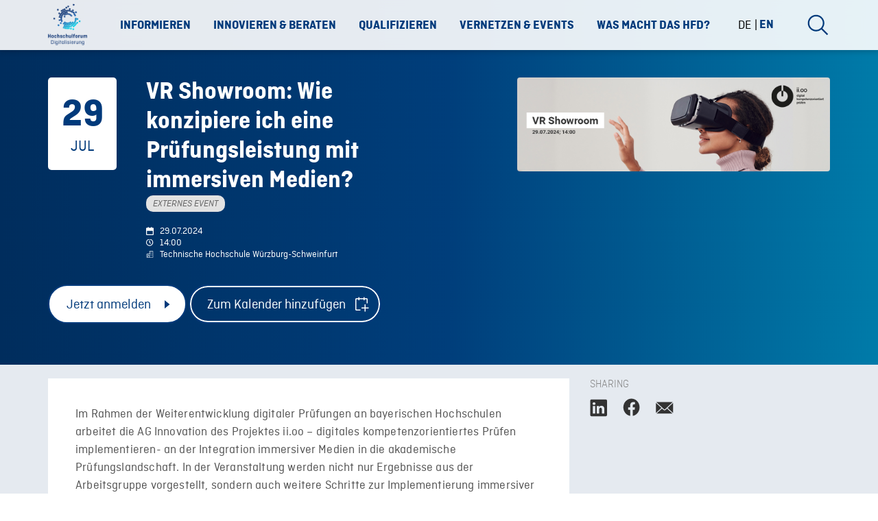

--- FILE ---
content_type: text/html; charset=UTF-8
request_url: https://hochschulforumdigitalisierung.de/en/termine/vr-showroom-wie-konzipiere-ich-eine-pruefungsleistung-mit-immersiven-medien/
body_size: 17434
content:

<!DOCTYPE html>
<html lang="en-GB" class="no-js">
<head>
    <meta charset="UTF-8">
    <meta name="viewport" content="width=device-width, initial-scale=1, minimum-scale=1, maximum-scale=1">
    <link rel="profile" href="http://gmpg.org/xfn/11">

    <link rel="apple-touch-icon-precomposed" sizes="152x152" href="https://hochschulforumdigitalisierung.de/wp-content/themes/pn-hfd-theme/img/favicon/apple-touch-icon-152px.png?v=2">
    <link rel="apple-touch-icon-precomposed" sizes="120x120" href="https://hochschulforumdigitalisierung.de/wp-content/themes/pn-hfd-theme/img/favicon/apple-touch-icon-120px.png?v=2">
    <link rel="apple-touch-icon-precomposed" sizes="76x76" href="https://hochschulforumdigitalisierung.de/wp-content/themes/pn-hfd-theme/img/favicon/apple-touch-icon-76px.png?v=2">
    <link rel="apple-touch-icon-precomposed" sizes="60x60" href="https://hochschulforumdigitalisierung.de/wp-content/themes/pn-hfd-theme/img/favicon/apple-touch-icon-60px.png?v=2">
    <link rel="apple-touch-icon-precomposed" sizes="144x144" href="https://hochschulforumdigitalisierung.de/wp-content/themes/pn-hfd-theme/img/favicon/apple-touch-icon-144px.png?v=2">
    <link rel="apple-touch-icon-precomposed" sizes="114x114" href="https://hochschulforumdigitalisierung.de/wp-content/themes/pn-hfd-theme/img/favicon/apple-touch-icon-114px.png?v=2">
    <link rel="apple-touch-icon-precomposed" sizes="72x72" href="https://hochschulforumdigitalisierung.de/wp-content/themes/pn-hfd-theme/img/favicon/apple-touch-icon-72px.png?v=2">
    <link rel="apple-touch-icon" sizes="57x57" href="https://hochschulforumdigitalisierung.de/wp-content/themes/pn-hfd-theme/img/favicon/apple-touch-icon-57px.png?v=2">

    <meta name="mobile-web-app-capable" content="yes">
    <meta name="apple-mobile-web-app-title" content="Hochschulforum Digitalisierung">

    <link rel="icon" sizes="196x196" href="https://hochschulforumdigitalisierung.de/wp-content/themes/pn-hfd-theme/img/favicon/icon-196px.png?v=2">
    <link rel="shortcut icon" href="https://hochschulforumdigitalisierung.de/wp-content/themes/pn-hfd-theme/img/favicon/icon-196px.png?v=2">
    <link rel="icon" type="image/png" sizes="64x64" href="https://hochschulforumdigitalisierung.de/wp-content/themes/pn-hfd-theme/img/favicon/icon-64px.png?v=2">

    <!-- EverestForms Multi-Part Colors -->
<style type="text/css">

</style>
<!-- /EverestForms Multi-Part Colors -->
<meta name='robots' content='index, follow, max-image-preview:large, max-snippet:-1, max-video-preview:-1' />

	<!-- This site is optimized with the Yoast SEO plugin v26.6 - https://yoast.com/wordpress/plugins/seo/ -->
	<title>Wie konzipiere ich eine Prüfungsleistung mit immersiven Medien</title>
	<meta name="description" content="Am 29.07.2024 um 14.00Uhr findet die Veranstaltung &quot;VR Showroom: Wie konzipiere ich eine Prüfungsleistung mit immersiven Medien?&quot; statt." />
	<link rel="canonical" href="https://hochschulforumdigitalisierung.de/termine/vr-showroom-wie-konzipiere-ich-eine-pruefungsleistung-mit-immersiven-medien/" />
	<meta property="og:locale" content="en_GB" />
	<meta property="og:type" content="article" />
	<meta property="og:title" content="Wie konzipiere ich eine Prüfungsleistung mit immersiven Medien" />
	<meta property="og:description" content="Am 29.07.2024 um 14.00Uhr findet die Veranstaltung &quot;VR Showroom: Wie konzipiere ich eine Prüfungsleistung mit immersiven Medien?&quot; statt." />
	<meta property="og:url" content="https://hochschulforumdigitalisierung.de/en/termine/vr-showroom-wie-konzipiere-ich-eine-pruefungsleistung-mit-immersiven-medien/" />
	<meta property="og:site_name" content="Hochschulforum Digitalisierung" />
	<meta property="og:image" content="https://hochschulforumdigitalisierung.de/wp-content/uploads/2024/06/VR_Showroomj-482e437d7627b9e2286b2f09dd8f8419.png" />
	<meta property="og:image:width" content="1209" />
	<meta property="og:image:height" content="363" />
	<meta property="og:image:type" content="image/png" />
	<meta name="twitter:card" content="summary_large_image" />
	<meta name="twitter:label1" content="Estimated reading time" />
	<meta name="twitter:data1" content="1 minute" />
	<script type="application/ld+json" class="yoast-schema-graph">{"@context":"https://schema.org","@graph":[{"@type":"WebPage","@id":"https://hochschulforumdigitalisierung.de/en/termine/vr-showroom-wie-konzipiere-ich-eine-pruefungsleistung-mit-immersiven-medien/","url":"https://hochschulforumdigitalisierung.de/en/termine/vr-showroom-wie-konzipiere-ich-eine-pruefungsleistung-mit-immersiven-medien/","name":"Wie konzipiere ich eine Prüfungsleistung mit immersiven Medien","isPartOf":{"@id":"https://hochschulforumdigitalisierung.de/en/#website"},"primaryImageOfPage":{"@id":"https://hochschulforumdigitalisierung.de/en/termine/vr-showroom-wie-konzipiere-ich-eine-pruefungsleistung-mit-immersiven-medien/#primaryimage"},"image":{"@id":"https://hochschulforumdigitalisierung.de/en/termine/vr-showroom-wie-konzipiere-ich-eine-pruefungsleistung-mit-immersiven-medien/#primaryimage"},"thumbnailUrl":"https://hochschulforumdigitalisierung.de/wp-content/uploads/2024/06/VR_Showroomj-482e437d7627b9e2286b2f09dd8f8419.png","datePublished":"2024-06-20T07:49:24+00:00","description":"Am 29.07.2024 um 14.00Uhr findet die Veranstaltung \"VR Showroom: Wie konzipiere ich eine Prüfungsleistung mit immersiven Medien?\" statt.","breadcrumb":{"@id":"https://hochschulforumdigitalisierung.de/en/termine/vr-showroom-wie-konzipiere-ich-eine-pruefungsleistung-mit-immersiven-medien/#breadcrumb"},"inLanguage":"en-GB","potentialAction":[{"@type":"ReadAction","target":["https://hochschulforumdigitalisierung.de/en/termine/vr-showroom-wie-konzipiere-ich-eine-pruefungsleistung-mit-immersiven-medien/"]}]},{"@type":"ImageObject","inLanguage":"en-GB","@id":"https://hochschulforumdigitalisierung.de/en/termine/vr-showroom-wie-konzipiere-ich-eine-pruefungsleistung-mit-immersiven-medien/#primaryimage","url":"https://hochschulforumdigitalisierung.de/wp-content/uploads/2024/06/VR_Showroomj-482e437d7627b9e2286b2f09dd8f8419.png","contentUrl":"https://hochschulforumdigitalisierung.de/wp-content/uploads/2024/06/VR_Showroomj-482e437d7627b9e2286b2f09dd8f8419.png","width":1209,"height":363},{"@type":"BreadcrumbList","@id":"https://hochschulforumdigitalisierung.de/en/termine/vr-showroom-wie-konzipiere-ich-eine-pruefungsleistung-mit-immersiven-medien/#breadcrumb","itemListElement":[{"@type":"ListItem","position":1,"name":"Home","item":"https://hochschulforumdigitalisierung.de/en/"},{"@type":"ListItem","position":2,"name":"Termine","item":"https://hochschulforumdigitalisierung.de/en/termine/"},{"@type":"ListItem","position":3,"name":"VR Showroom: Wie konzipiere ich eine Prüfungsleistung mit immersiven Medien?"}]},{"@type":"WebSite","@id":"https://hochschulforumdigitalisierung.de/en/#website","url":"https://hochschulforumdigitalisierung.de/en/","name":"Hochschulforum Digitalisierung","description":"","publisher":{"@id":"https://hochschulforumdigitalisierung.de/en/#organization"},"potentialAction":[{"@type":"SearchAction","target":{"@type":"EntryPoint","urlTemplate":"https://hochschulforumdigitalisierung.de/en/?s={search_term_string}"},"query-input":{"@type":"PropertyValueSpecification","valueRequired":true,"valueName":"search_term_string"}}],"inLanguage":"en-GB"},{"@type":"Organization","@id":"https://hochschulforumdigitalisierung.de/en/#organization","name":"Hochschulforum Digitalisierung","url":"https://hochschulforumdigitalisierung.de/en/","logo":{"@type":"ImageObject","inLanguage":"en-GB","@id":"https://hochschulforumdigitalisierung.de/en/#/schema/logo/image/","url":"https://hochschulforumdigitalisierung.de/wp-content/uploads/2023/02/logo-hfd.png","contentUrl":"https://hochschulforumdigitalisierung.de/wp-content/uploads/2023/02/logo-hfd.png","width":261,"height":300,"caption":"Hochschulforum Digitalisierung"},"image":{"@id":"https://hochschulforumdigitalisierung.de/en/#/schema/logo/image/"}}]}</script>
	<!-- / Yoast SEO plugin. -->


<link rel='dns-prefetch' href='//hochschulforumdigitalisierung.de' />

<link rel="alternate" title="oEmbed (JSON)" type="application/json+oembed" href="https://hochschulforumdigitalisierung.de/en/wp-json/oembed/1.0/embed?url=https%3A%2F%2Fhochschulforumdigitalisierung.de%2Fen%2Ftermine%2Fvr-showroom-wie-konzipiere-ich-eine-pruefungsleistung-mit-immersiven-medien%2F" />
<link rel="alternate" title="oEmbed (XML)" type="text/xml+oembed" href="https://hochschulforumdigitalisierung.de/en/wp-json/oembed/1.0/embed?url=https%3A%2F%2Fhochschulforumdigitalisierung.de%2Fen%2Ftermine%2Fvr-showroom-wie-konzipiere-ich-eine-pruefungsleistung-mit-immersiven-medien%2F&#038;format=xml" />
<style id='wp-img-auto-sizes-contain-inline-css' type='text/css'>
img:is([sizes=auto i],[sizes^="auto," i]){contain-intrinsic-size:3000px 1500px}
/*# sourceURL=wp-img-auto-sizes-contain-inline-css */
</style>
<link rel='stylesheet' id='pn_custom_styles-css' href='https://hochschulforumdigitalisierung.de/wp-content/themes/pn-hfd-theme/css/custom.css?ver=1.0.12' type='text/css' media='all' />
<style id='wp-emoji-styles-inline-css' type='text/css'>

	img.wp-smiley, img.emoji {
		display: inline !important;
		border: none !important;
		box-shadow: none !important;
		height: 1em !important;
		width: 1em !important;
		margin: 0 0.07em !important;
		vertical-align: -0.1em !important;
		background: none !important;
		padding: 0 !important;
	}
/*# sourceURL=wp-emoji-styles-inline-css */
</style>
<link rel='stylesheet' id='wp-block-library-css' href='https://hochschulforumdigitalisierung.de/wp-includes/css/dist/block-library/style.min.css?ver=6.9' type='text/css' media='all' />
<style id='global-styles-inline-css' type='text/css'>
:root{--wp--preset--aspect-ratio--square: 1;--wp--preset--aspect-ratio--4-3: 4/3;--wp--preset--aspect-ratio--3-4: 3/4;--wp--preset--aspect-ratio--3-2: 3/2;--wp--preset--aspect-ratio--2-3: 2/3;--wp--preset--aspect-ratio--16-9: 16/9;--wp--preset--aspect-ratio--9-16: 9/16;--wp--preset--color--black: #000000;--wp--preset--color--cyan-bluish-gray: #abb8c3;--wp--preset--color--white: #ffffff;--wp--preset--color--pale-pink: #f78da7;--wp--preset--color--vivid-red: #cf2e2e;--wp--preset--color--luminous-vivid-orange: #ff6900;--wp--preset--color--luminous-vivid-amber: #fcb900;--wp--preset--color--light-green-cyan: #7bdcb5;--wp--preset--color--vivid-green-cyan: #00d084;--wp--preset--color--pale-cyan-blue: #8ed1fc;--wp--preset--color--vivid-cyan-blue: #0693e3;--wp--preset--color--vivid-purple: #9b51e0;--wp--preset--gradient--vivid-cyan-blue-to-vivid-purple: linear-gradient(135deg,rgb(6,147,227) 0%,rgb(155,81,224) 100%);--wp--preset--gradient--light-green-cyan-to-vivid-green-cyan: linear-gradient(135deg,rgb(122,220,180) 0%,rgb(0,208,130) 100%);--wp--preset--gradient--luminous-vivid-amber-to-luminous-vivid-orange: linear-gradient(135deg,rgb(252,185,0) 0%,rgb(255,105,0) 100%);--wp--preset--gradient--luminous-vivid-orange-to-vivid-red: linear-gradient(135deg,rgb(255,105,0) 0%,rgb(207,46,46) 100%);--wp--preset--gradient--very-light-gray-to-cyan-bluish-gray: linear-gradient(135deg,rgb(238,238,238) 0%,rgb(169,184,195) 100%);--wp--preset--gradient--cool-to-warm-spectrum: linear-gradient(135deg,rgb(74,234,220) 0%,rgb(151,120,209) 20%,rgb(207,42,186) 40%,rgb(238,44,130) 60%,rgb(251,105,98) 80%,rgb(254,248,76) 100%);--wp--preset--gradient--blush-light-purple: linear-gradient(135deg,rgb(255,206,236) 0%,rgb(152,150,240) 100%);--wp--preset--gradient--blush-bordeaux: linear-gradient(135deg,rgb(254,205,165) 0%,rgb(254,45,45) 50%,rgb(107,0,62) 100%);--wp--preset--gradient--luminous-dusk: linear-gradient(135deg,rgb(255,203,112) 0%,rgb(199,81,192) 50%,rgb(65,88,208) 100%);--wp--preset--gradient--pale-ocean: linear-gradient(135deg,rgb(255,245,203) 0%,rgb(182,227,212) 50%,rgb(51,167,181) 100%);--wp--preset--gradient--electric-grass: linear-gradient(135deg,rgb(202,248,128) 0%,rgb(113,206,126) 100%);--wp--preset--gradient--midnight: linear-gradient(135deg,rgb(2,3,129) 0%,rgb(40,116,252) 100%);--wp--preset--font-size--small: 13px;--wp--preset--font-size--medium: 20px;--wp--preset--font-size--large: 36px;--wp--preset--font-size--x-large: 42px;--wp--preset--spacing--20: 0.44rem;--wp--preset--spacing--30: 0.67rem;--wp--preset--spacing--40: 1rem;--wp--preset--spacing--50: 1.5rem;--wp--preset--spacing--60: 2.25rem;--wp--preset--spacing--70: 3.38rem;--wp--preset--spacing--80: 5.06rem;--wp--preset--shadow--natural: 6px 6px 9px rgba(0, 0, 0, 0.2);--wp--preset--shadow--deep: 12px 12px 50px rgba(0, 0, 0, 0.4);--wp--preset--shadow--sharp: 6px 6px 0px rgba(0, 0, 0, 0.2);--wp--preset--shadow--outlined: 6px 6px 0px -3px rgb(255, 255, 255), 6px 6px rgb(0, 0, 0);--wp--preset--shadow--crisp: 6px 6px 0px rgb(0, 0, 0);}:where(.is-layout-flex){gap: 0.5em;}:where(.is-layout-grid){gap: 0.5em;}body .is-layout-flex{display: flex;}.is-layout-flex{flex-wrap: wrap;align-items: center;}.is-layout-flex > :is(*, div){margin: 0;}body .is-layout-grid{display: grid;}.is-layout-grid > :is(*, div){margin: 0;}:where(.wp-block-columns.is-layout-flex){gap: 2em;}:where(.wp-block-columns.is-layout-grid){gap: 2em;}:where(.wp-block-post-template.is-layout-flex){gap: 1.25em;}:where(.wp-block-post-template.is-layout-grid){gap: 1.25em;}.has-black-color{color: var(--wp--preset--color--black) !important;}.has-cyan-bluish-gray-color{color: var(--wp--preset--color--cyan-bluish-gray) !important;}.has-white-color{color: var(--wp--preset--color--white) !important;}.has-pale-pink-color{color: var(--wp--preset--color--pale-pink) !important;}.has-vivid-red-color{color: var(--wp--preset--color--vivid-red) !important;}.has-luminous-vivid-orange-color{color: var(--wp--preset--color--luminous-vivid-orange) !important;}.has-luminous-vivid-amber-color{color: var(--wp--preset--color--luminous-vivid-amber) !important;}.has-light-green-cyan-color{color: var(--wp--preset--color--light-green-cyan) !important;}.has-vivid-green-cyan-color{color: var(--wp--preset--color--vivid-green-cyan) !important;}.has-pale-cyan-blue-color{color: var(--wp--preset--color--pale-cyan-blue) !important;}.has-vivid-cyan-blue-color{color: var(--wp--preset--color--vivid-cyan-blue) !important;}.has-vivid-purple-color{color: var(--wp--preset--color--vivid-purple) !important;}.has-black-background-color{background-color: var(--wp--preset--color--black) !important;}.has-cyan-bluish-gray-background-color{background-color: var(--wp--preset--color--cyan-bluish-gray) !important;}.has-white-background-color{background-color: var(--wp--preset--color--white) !important;}.has-pale-pink-background-color{background-color: var(--wp--preset--color--pale-pink) !important;}.has-vivid-red-background-color{background-color: var(--wp--preset--color--vivid-red) !important;}.has-luminous-vivid-orange-background-color{background-color: var(--wp--preset--color--luminous-vivid-orange) !important;}.has-luminous-vivid-amber-background-color{background-color: var(--wp--preset--color--luminous-vivid-amber) !important;}.has-light-green-cyan-background-color{background-color: var(--wp--preset--color--light-green-cyan) !important;}.has-vivid-green-cyan-background-color{background-color: var(--wp--preset--color--vivid-green-cyan) !important;}.has-pale-cyan-blue-background-color{background-color: var(--wp--preset--color--pale-cyan-blue) !important;}.has-vivid-cyan-blue-background-color{background-color: var(--wp--preset--color--vivid-cyan-blue) !important;}.has-vivid-purple-background-color{background-color: var(--wp--preset--color--vivid-purple) !important;}.has-black-border-color{border-color: var(--wp--preset--color--black) !important;}.has-cyan-bluish-gray-border-color{border-color: var(--wp--preset--color--cyan-bluish-gray) !important;}.has-white-border-color{border-color: var(--wp--preset--color--white) !important;}.has-pale-pink-border-color{border-color: var(--wp--preset--color--pale-pink) !important;}.has-vivid-red-border-color{border-color: var(--wp--preset--color--vivid-red) !important;}.has-luminous-vivid-orange-border-color{border-color: var(--wp--preset--color--luminous-vivid-orange) !important;}.has-luminous-vivid-amber-border-color{border-color: var(--wp--preset--color--luminous-vivid-amber) !important;}.has-light-green-cyan-border-color{border-color: var(--wp--preset--color--light-green-cyan) !important;}.has-vivid-green-cyan-border-color{border-color: var(--wp--preset--color--vivid-green-cyan) !important;}.has-pale-cyan-blue-border-color{border-color: var(--wp--preset--color--pale-cyan-blue) !important;}.has-vivid-cyan-blue-border-color{border-color: var(--wp--preset--color--vivid-cyan-blue) !important;}.has-vivid-purple-border-color{border-color: var(--wp--preset--color--vivid-purple) !important;}.has-vivid-cyan-blue-to-vivid-purple-gradient-background{background: var(--wp--preset--gradient--vivid-cyan-blue-to-vivid-purple) !important;}.has-light-green-cyan-to-vivid-green-cyan-gradient-background{background: var(--wp--preset--gradient--light-green-cyan-to-vivid-green-cyan) !important;}.has-luminous-vivid-amber-to-luminous-vivid-orange-gradient-background{background: var(--wp--preset--gradient--luminous-vivid-amber-to-luminous-vivid-orange) !important;}.has-luminous-vivid-orange-to-vivid-red-gradient-background{background: var(--wp--preset--gradient--luminous-vivid-orange-to-vivid-red) !important;}.has-very-light-gray-to-cyan-bluish-gray-gradient-background{background: var(--wp--preset--gradient--very-light-gray-to-cyan-bluish-gray) !important;}.has-cool-to-warm-spectrum-gradient-background{background: var(--wp--preset--gradient--cool-to-warm-spectrum) !important;}.has-blush-light-purple-gradient-background{background: var(--wp--preset--gradient--blush-light-purple) !important;}.has-blush-bordeaux-gradient-background{background: var(--wp--preset--gradient--blush-bordeaux) !important;}.has-luminous-dusk-gradient-background{background: var(--wp--preset--gradient--luminous-dusk) !important;}.has-pale-ocean-gradient-background{background: var(--wp--preset--gradient--pale-ocean) !important;}.has-electric-grass-gradient-background{background: var(--wp--preset--gradient--electric-grass) !important;}.has-midnight-gradient-background{background: var(--wp--preset--gradient--midnight) !important;}.has-small-font-size{font-size: var(--wp--preset--font-size--small) !important;}.has-medium-font-size{font-size: var(--wp--preset--font-size--medium) !important;}.has-large-font-size{font-size: var(--wp--preset--font-size--large) !important;}.has-x-large-font-size{font-size: var(--wp--preset--font-size--x-large) !important;}
/*# sourceURL=global-styles-inline-css */
</style>

<style id='classic-theme-styles-inline-css' type='text/css'>
/*! This file is auto-generated */
.wp-block-button__link{color:#fff;background-color:#32373c;border-radius:9999px;box-shadow:none;text-decoration:none;padding:calc(.667em + 2px) calc(1.333em + 2px);font-size:1.125em}.wp-block-file__button{background:#32373c;color:#fff;text-decoration:none}
/*# sourceURL=/wp-includes/css/classic-themes.min.css */
</style>
<link rel='stylesheet' id='everest-forms-multi-part-css' href='https://hochschulforumdigitalisierung.de/wp-content/plugins/everest-forms-multi-part/assets/css/everest-forms-multi-part.css?ver=1.6.4' type='text/css' media='all' />
<link rel='stylesheet' id='dashicons-css' href='https://hochschulforumdigitalisierung.de/wp-includes/css/dashicons.min.css?ver=6.9' type='text/css' media='all' />
<link rel='stylesheet' id='everest-forms-general-css' href='https://hochschulforumdigitalisierung.de/wp-content/plugins/everest-forms/assets/css/everest-forms.css?ver=3.4.1' type='text/css' media='all' />
<link rel='stylesheet' id='jquery-intl-tel-input-css' href='https://hochschulforumdigitalisierung.de/wp-content/plugins/everest-forms/assets/css/intlTelInput.css?ver=3.4.1' type='text/css' media='all' />
<link rel='stylesheet' id='wpa-css-css' href='https://hochschulforumdigitalisierung.de/wp-content/plugins/honeypot/includes/css/wpa.css?ver=2.3.04' type='text/css' media='all' />
<script type="text/javascript" id="pn_javascript-js-extra">
/* <![CDATA[ */
var object_name = {"templateUrl":"https://hochschulforumdigitalisierung.de/wp-content/themes/pn-hfd-theme","homePath":"/var/www/html/","homeUrl":"https://hochschulforumdigitalisierung.de/en/"};
//# sourceURL=pn_javascript-js-extra
/* ]]> */
</script>
<script type="text/javascript" src="https://hochschulforumdigitalisierung.de/wp-content/themes/pn-hfd-theme/js/app.js?ver=1.0.2" id="pn_javascript-js"></script>
<script type="text/javascript" id="wpml-cookie-js-extra">
/* <![CDATA[ */
var wpml_cookies = {"wp-wpml_current_language":{"value":"en","expires":1,"path":"/"}};
var wpml_cookies = {"wp-wpml_current_language":{"value":"en","expires":1,"path":"/"}};
//# sourceURL=wpml-cookie-js-extra
/* ]]> */
</script>
<script type="text/javascript" src="https://hochschulforumdigitalisierung.de/wp-content/plugins/sitepress-multilingual-cms/res/js/cookies/language-cookie.js?ver=486900" id="wpml-cookie-js" defer="defer" data-wp-strategy="defer"></script>
<script type="text/javascript" src="https://hochschulforumdigitalisierung.de/wp-includes/js/jquery/jquery.min.js?ver=3.7.1" id="jquery-core-js"></script>
<script type="text/javascript" src="https://hochschulforumdigitalisierung.de/wp-includes/js/jquery/jquery-migrate.min.js?ver=3.4.1" id="jquery-migrate-js"></script>
<script type="text/javascript" id="ajax-script-js-extra">
/* <![CDATA[ */
var ajax_object = {"ajax_url":"https://hochschulforumdigitalisierung.de/wp-admin/admin-ajax.php","template_url":"https://hochschulforumdigitalisierung.de/wp-content/themes/pn-hfd-theme","plugin_url":"https://hochschulforumdigitalisierung.de/wp-content/plugins/interactive-map"};
//# sourceURL=ajax-script-js-extra
/* ]]> */
</script>
<script type="text/javascript" src="https://hochschulforumdigitalisierung.de/wp-content/plugins/interactive-map/js/ajax-script.js?ver=1" id="ajax-script-js"></script>
<script></script><link rel="https://api.w.org/" href="https://hochschulforumdigitalisierung.de/en/wp-json/" /><link rel="EditURI" type="application/rsd+xml" title="RSD" href="https://hochschulforumdigitalisierung.de/xmlrpc.php?rsd" />
<meta name="generator" content="WordPress 6.9" />
<meta name="generator" content="Everest Forms 3.4.1" />
<link rel='shortlink' href='https://hochschulforumdigitalisierung.de/en/?p=20502' />
<meta name="generator" content="WPML ver:4.8.6 stt:1,3;" />
<meta name="cdp-version" content="1.5.0" /><meta name="generator" content="Powered by WPBakery Page Builder - drag and drop page builder for WordPress."/>
<link rel="icon" href="https://hochschulforumdigitalisierung.de/wp-content/uploads/2023/07/cropped-HFD_Logo_rgb_Verlauf-e1690799512712-32x32.jpg" sizes="32x32" />
<link rel="icon" href="https://hochschulforumdigitalisierung.de/wp-content/uploads/2023/07/cropped-HFD_Logo_rgb_Verlauf-e1690799512712-192x192.jpg" sizes="192x192" />
<link rel="apple-touch-icon" href="https://hochschulforumdigitalisierung.de/wp-content/uploads/2023/07/cropped-HFD_Logo_rgb_Verlauf-e1690799512712-180x180.jpg" />
<meta name="msapplication-TileImage" content="https://hochschulforumdigitalisierung.de/wp-content/uploads/2023/07/cropped-HFD_Logo_rgb_Verlauf-e1690799512712-270x270.jpg" />
		<style type="text/css" id="wp-custom-css">
			BEGIN:VEVENT
DTSTART;TZID=Europe/Berlin:20250922T150000
DTEND;TZID=Europe/Berlin:20250922T160000
SUMMARY:Mein Zoom Meeting
END:VEVENT		</style>
		<noscript><style> .wpb_animate_when_almost_visible { opacity: 1; }</style></noscript><link rel='stylesheet' id='wpml-legacy-horizontal-list-0-css' href='https://hochschulforumdigitalisierung.de/wp-content/plugins/sitepress-multilingual-cms/templates/language-switchers/legacy-list-horizontal/style.min.css?ver=1' type='text/css' media='all' />
<meta name="generator" content="WP Rocket 3.20.2" data-wpr-features="wpr_preload_links wpr_desktop" /></head>

<body class="wp-singular termin-template-default single single-termin postid-20502 wp-theme-pn-hfd-theme everest-forms-no-js wpb-js-composer js-comp-ver-8.7.2 vc_responsive">


    <div data-rocket-location-hash="54ae46ff3c01cae02c62d5de952aa786" id="header">
        <div data-rocket-location-hash="6005da2017e5fd3302f88d75d9af55c2" class="container">
            <div data-rocket-location-hash="84ed4d5a10953f3955b9bcba2177f3bd" class="logo">    <a href="https://hochschulforumdigitalisierung.de/en/" title="Homepage URL">
                    <img class="logo-default" src="https://hochschulforumdigitalisierung.de/wp-content/uploads/2023/02/logo-hfd.png" alt="logo-hfd" title="logo-hfd"/>
            </a>
    </div>
            <div data-rocket-location-hash="e9407d3079a3686c15466e3968af156a" class="main-header-navigation">
                <div class="menu-main-header-navigation-container"><ul id="menu-main-header-navigation" class="menu"><li id="menu-item-547" class="menu-item menu-item-type-custom menu-item-object-custom menu-item-has-children level-0 menu-item-547"><a>Informieren <img src="https://hochschulforumdigitalisierung.de/wp-content/uploads/2023/06/icon-ai-status-in-progress.svg" alt="" class="menu-item-icon"/></a>
<ul class="sub-menu">
	<li id="menu-item-463" class="menu-item menu-item-type-custom menu-item-object-custom level-1 menu-item-463"><a href="/news/">Aktuelles <img src="https://hochschulforumdigitalisierung.de/wp-content/uploads/2023/05/icon-aktuelles-new.svg" alt="" class="menu-item-icon"/></a></li>
	<li id="menu-item-12871" class="menu-item menu-item-type-post_type menu-item-object-page level-1 menu-item-12871"><a href="https://hochschulforumdigitalisierung.de/en/magazine-strategy-digital/">Magazine strategy digital <img src="https://hochschulforumdigitalisierung.de/wp-content/uploads/2023/06/icon-magazin-strategie-digital.svg" alt="" class="menu-item-icon"/></a></li>
	<li id="menu-item-466" class="menu-item menu-item-type-custom menu-item-object-custom menu-item-has-children level-1 menu-item-466"><a href="/publikationen/">Publikationen <img src="https://hochschulforumdigitalisierung.de/wp-content/uploads/2023/05/icon-book-new.svg" alt="" class="menu-item-icon"/></a>
	<ul class="sub-menu">
		<li id="menu-item-13905" class="menu-item menu-item-type-custom menu-item-object-custom level-2 menu-item-13905"><a href="/publikationen">Sämtliche Publikationen</a></li>
		<li id="menu-item-13903" class="menu-item menu-item-type-post_type menu-item-object-page level-2 menu-item-13903"><a href="https://hochschulforumdigitalisierung.de/en/monitor-digitalisation-360-where-are-german-universities-today/">Monitor Digitalisation 360° &#8211; Where Are German Universities Today?</a></li>
		<li id="menu-item-13904" class="menu-item menu-item-type-post_type menu-item-object-page level-2 menu-item-13904"><a href="https://hochschulforumdigitalisierung.de/en/shaping-digitization-in-studying-and-teaching-together-the-first-scientific-anthology-of-the-hfd/">&#8220;Shaping digitization in studying and teaching together&#8221; &#8211; The first scientific anthology of the HFD</a></li>
	</ul>
</li>
	<li id="menu-item-464" class="menu-item menu-item-type-custom menu-item-object-custom level-1 menu-item-464"><a href="/termine/">Terminkalender <img src="https://hochschulforumdigitalisierung.de/wp-content/uploads/2023/05/calendar.svg" alt="" class="menu-item-icon"/></a></li>
	<li id="menu-item-465" class="menu-item menu-item-type-custom menu-item-object-custom level-1 menu-item-465"><a href="/dossiers/">Themendossiers <img src="https://hochschulforumdigitalisierung.de/wp-content/uploads/2023/05/icon-dossier-new.svg" alt="" class="menu-item-icon"/></a></li>
	<li id="menu-item-85" class="menu-item menu-item-type-custom menu-item-object-custom menu-item-has-children level-1 menu-item-85"><a>Good Practices <img src="https://hochschulforumdigitalisierung.de/wp-content/uploads/2023/05/icon-milestone-new.svg" alt="" class="menu-item-icon"/></a>
	<ul class="sub-menu">
		<li id="menu-item-589" class="menu-item menu-item-type-custom menu-item-object-custom level-2 menu-item-589"><a target="_blank" href="https://showroom.hfd.digital/">HFD-Showroom</a></li>
		<li id="menu-item-590" class="menu-item menu-item-type-custom menu-item-object-custom level-2 menu-item-590"><a target="_blank" href="https://learnmap.hochschulforumdigitalisierung.de/">Digital Learning Map</a></li>
		<li id="menu-item-591" class="menu-item menu-item-type-custom menu-item-object-custom level-2 menu-item-591"><a href="https://edtech-kompass.de/">EdTech-Kompass <img src="https://hochschulforumdigitalisierung.de/wp-content/uploads/2023/06/icon-kompass.svg" alt="" class="menu-item-icon"/></a></li>
	</ul>
</li>
	<li id="menu-item-872" class="menu-item menu-item-type-post_type menu-item-object-page menu-item-has-children level-1 menu-item-872"><a href="https://hochschulforumdigitalisierung.de/en/media/">Media <img src="https://hochschulforumdigitalisierung.de/wp-content/uploads/2023/05/icon-media-new.svg" alt="" class="menu-item-icon"/></a>
	<ul class="sub-menu">
		<li id="menu-item-88" class="menu-item menu-item-type-custom menu-item-object-custom level-2 menu-item-88"><a href="https://hochschulforumdigitalisierung.de/media/videos/">Videos</a></li>
		<li id="menu-item-89" class="menu-item menu-item-type-custom menu-item-object-custom level-2 menu-item-89"><a href="https://hochschulforumdigitalisierung.de/media/podcasts/">Podcasts</a></li>
		<li id="menu-item-13182" class="menu-item menu-item-type-post_type menu-item-object-page level-2 menu-item-13182"><a href="https://hochschulforumdigitalisierung.de/en/press-inquiries/">Press inquiries</a></li>
		<li id="menu-item-91" class="menu-item menu-item-type-custom menu-item-object-custom level-2 menu-item-91"><a href="https://hochschulforumdigitalisierung.de/media/pressemitteilungen/">Pressemitteilungen</a></li>
		<li id="menu-item-12166" class="menu-item menu-item-type-post_type menu-item-object-page level-2 menu-item-12166"><a href="https://hochschulforumdigitalisierung.de/en/media/press-review/">Press review</a></li>
		<li id="menu-item-92" class="menu-item menu-item-type-custom menu-item-object-custom level-2 menu-item-92"><a href="https://hochschulforumdigitalisierung.de/guidelines-fuer-blog-autorinnen/">Guidelines für Blog-Autor:innen</a></li>
	</ul>
</li>
	<li id="menu-item-27726" class="menu-item menu-item-type-custom menu-item-object-custom level-1 menu-item-27726"><a href="https://hochschulforumdigitalisierung.de/inhaltsgruppen/kuenstliche-intelligenz/">Künstliche Intelligenz und Hochschulen <img src="https://hochschulforumdigitalisierung.de/wp-content/uploads/2023/06/icon-network-small.svg" alt="" class="menu-item-icon"/></a></li>
</ul>
</li>
<li id="menu-item-592" class="menu-item menu-item-type-custom menu-item-object-custom menu-item-has-children level-2 menu-item-592"><a>Innovieren &#038; Beraten <img src="https://hochschulforumdigitalisierung.de/wp-content/uploads/2023/06/icon-task-star.svg" alt="" class="menu-item-icon"/></a>
<ul class="sub-menu">
	<li id="menu-item-593" class="menu-item menu-item-type-custom menu-item-object-custom menu-item-has-children level-3 menu-item-593"><a>Innovieren <img src="https://hochschulforumdigitalisierung.de/wp-content/uploads/2023/06/icon-entwickeln.svg" alt="" class="menu-item-icon"/></a>
	<ul class="sub-menu">
		<li id="menu-item-12870" class="menu-item menu-item-type-post_type menu-item-object-page level-4 menu-item-12870"><a href="https://hochschulforumdigitalisierung.de/en/innovation-hub/">Innovation Hub</a></li>
		<li id="menu-item-621" class="menu-item menu-item-type-post_type menu-item-object-page level-4 menu-item-621"><a href="https://hochschulforumdigitalisierung.de/en/digital-accessibility-working-group/">Digital Accessibility Working Group</a></li>
		<li id="menu-item-620" class="menu-item menu-item-type-post_type menu-item-object-page level-4 menu-item-620"><a href="https://hochschulforumdigitalisierung.de/en/digital-sovereignty-wg/">Digital Sovereignty WG</a></li>
		<li id="menu-item-16559" class="menu-item menu-item-type-post_type menu-item-object-page level-4 menu-item-16559"><a href="https://hochschulforumdigitalisierung.de/en/think-tank-equal-opportunities-diversity/">Think Tank Equal Opportunities &amp; Diversity</a></li>
		<li id="menu-item-20850" class="menu-item menu-item-type-post_type menu-item-object-page level-4 menu-item-20850"><a href="https://hochschulforumdigitalisierung.de/en/thinktank-well-being-and-mental-health-in-the-digital-age-at-universities/">ThinkTank Well-Being and Mental Health in the Digital Age at Universities</a></li>
		<li id="menu-item-12694" class="menu-item menu-item-type-post_type menu-item-object-page level-4 menu-item-12694"><a href="https://hochschulforumdigitalisierung.de/en/sustainable-learning-spaces/">Sustainable learning spaces</a></li>
		<li id="menu-item-623" class="menu-item menu-item-type-post_type menu-item-object-page level-4 menu-item-623"><a href="https://hochschulforumdigitalisierung.de/en/hfdvisions/">HFDvisions</a></li>
	</ul>
</li>
	<li id="menu-item-594" class="menu-item menu-item-type-custom menu-item-object-custom menu-item-has-children level-3 menu-item-594"><a>Strategie <img src="https://hochschulforumdigitalisierung.de/wp-content/uploads/2023/06/icon-strategie.svg" alt="" class="menu-item-icon"/></a>
	<ul class="sub-menu">
		<li id="menu-item-627" class="menu-item menu-item-type-post_type menu-item-object-page level-4 menu-item-627"><a href="https://hochschulforumdigitalisierung.de/en/strategy-overview/">Strategy overview</a></li>
		<li id="menu-item-12641" class="menu-item menu-item-type-post_type menu-item-object-page level-4 menu-item-12641"><a href="https://hochschulforumdigitalisierung.de/en/?page_id=12261">Dimensions and fields of action for higher education in the digital age</a></li>
		<li id="menu-item-12640" class="menu-item menu-item-type-post_type menu-item-object-page level-4 menu-item-12640"><a href="https://hochschulforumdigitalisierung.de/en/?page_id=12940">HFD Strategy Toolbox</a></li>
		<li id="menu-item-628" class="menu-item menu-item-type-custom menu-item-object-custom level-4 menu-item-628"><a href="https://benchmark.hfd.digital/">HFD Strategie-Benchmark</a></li>
	</ul>
</li>
	<li id="menu-item-595" class="menu-item menu-item-type-custom menu-item-object-custom menu-item-has-children level-3 menu-item-595"><a>Beratung <img src="https://hochschulforumdigitalisierung.de/wp-content/uploads/2023/06/icon-beratung.svg" alt="" class="menu-item-icon"/></a>
	<ul class="sub-menu">
		<li id="menu-item-12639" class="menu-item menu-item-type-post_type menu-item-object-page level-4 menu-item-12639"><a href="https://hochschulforumdigitalisierung.de/en/peer-to-peer-strategy-consulting/">Peer-to-peer Strategy Consulting</a></li>
		<li id="menu-item-12906" class="menu-item menu-item-type-post_type menu-item-object-page level-4 menu-item-12906"><a href="https://hochschulforumdigitalisierung.de/en/?page_id=12704">FAQ about peer-to-peer strategy consulting</a></li>
		<li id="menu-item-13193" class="menu-item menu-item-type-post_type menu-item-object-page level-4 menu-item-13193"><a href="https://hochschulforumdigitalisierung.de/en/peer-to-peer-faculty-consultation/">Peer-to-peer faculty consultation</a></li>
		<li id="menu-item-633" class="menu-item menu-item-type-post_type menu-item-object-page level-4 menu-item-633"><a href="https://hochschulforumdigitalisierung.de/en/hfdxchange-collegial-consultation/">HFDxChange &#8211; Collegial Consultation</a></li>
	</ul>
</li>
	<li id="menu-item-19814" class="menu-item menu-item-type-custom menu-item-object-custom menu-item-has-children level-3 menu-item-19814"><a href="https://hochschulforumdigitalisierung.de/changemaker/">Studentische Initiative DigitalChangeMaker <img src="https://hochschulforumdigitalisierung.de/wp-content/uploads/2023/06/icon-zukunfts-ag.svg" alt="" class="menu-item-icon"/></a>
	<ul class="sub-menu">
		<li id="menu-item-598" class="menu-item menu-item-type-post_type menu-item-object-page level-4 menu-item-598"><a href="https://hochschulforumdigitalisierung.de/en/student-future-group-digitalchangemaker/">Student Future Group #DigitalChangeMaker</a></li>
		<li id="menu-item-21936" class="menu-item menu-item-type-post_type menu-item-object-page level-4 menu-item-21936"><a href="https://hochschulforumdigitalisierung.de/en/dcm-x-ai-sprint-student-demands-for-dealing-with-ai-at-universities/">DCM x AI-Sprint: Student demands for dealing with AI at universities</a></li>
	</ul>
</li>
</ul>
</li>
<li id="menu-item-548" class="menu-item menu-item-type-custom menu-item-object-custom menu-item-has-children level-5 menu-item-548"><a>Qualifizieren <img src="https://hochschulforumdigitalisierung.de/wp-content/uploads/2023/06/icon-education.svg" alt="" class="menu-item-icon"/></a>
<ul class="sub-menu">
	<li id="menu-item-12052" class="menu-item menu-item-type-post_type menu-item-object-page level-6 menu-item-12052"><a href="https://hochschulforumdigitalisierung.de/en/homepage/about-our-qualification-programmes/">About our qualification programmes <img src="https://hochschulforumdigitalisierung.de/wp-content/uploads/2023/06/icon-hfd-events.svg" alt="" class="menu-item-icon"/></a></li>
	<li id="menu-item-12339" class="menu-item menu-item-type-post_type menu-item-object-page menu-item-has-children level-6 menu-item-12339"><a href="https://hochschulforumdigitalisierung.de/en/qualification-offers/">Qualification programmes <img src="https://hochschulforumdigitalisierung.de/wp-content/uploads/2023/06/icon-betereute-kurse.svg" alt="" class="menu-item-icon"/></a>
	<ul class="sub-menu">
		<li id="menu-item-35765" class="menu-item menu-item-type-custom menu-item-object-custom level-7 menu-item-35765"><a href="https://ki-campus.org/lernangebote/kurse/prompt-labor-generative-ki-der-hochschullehre-anwendungen">Selbstlernmaterialien und Kurskonzept: Prompt Labor – Anwendungen</a></li>
		<li id="menu-item-24303" class="menu-item menu-item-type-post_type menu-item-object-page level-7 menu-item-24303"><a href="https://hochschulforumdigitalisierung.de/en/self-study-course-on-digitization-strategies/">Self-study course on digitization strategies</a></li>
		<li id="menu-item-26672" class="menu-item menu-item-type-custom menu-item-object-custom level-7 menu-item-26672"><a href="https://hochschulforumdigitalisierung.de/qualifizierungsangebote/#AbgeschlosseneQualifizierungsangebote">Abgeschlossene Qualifizierungsangebote</a></li>
	</ul>
</li>
	<li id="menu-item-599" class="menu-item menu-item-type-post_type menu-item-object-page level-6 menu-item-599"><a href="https://hochschulforumdigitalisierung.de/en/hfdcert/">HFDcert &#8211; The Community Certificate <img src="https://hochschulforumdigitalisierung.de/wp-content/uploads/2023/06/icon-zertifikat.svg" alt="" class="menu-item-icon"/></a></li>
</ul>
</li>
<li id="menu-item-81" class="menu-item menu-item-type-custom menu-item-object-custom menu-item-has-children level-7 menu-item-81"><a href="#">Vernetzen &#038; Events <img src="https://hochschulforumdigitalisierung.de/wp-content/uploads/2023/06/icon-events.svg" alt="" class="menu-item-icon"/></a>
<ul class="sub-menu">
	<li id="menu-item-12821" class="menu-item menu-item-type-post_type menu-item-object-page menu-item-has-children level-8 menu-item-12821"><a href="https://hochschulforumdigitalisierung.de/en/networking/">Networking <img src="https://hochschulforumdigitalisierung.de/wp-content/uploads/2023/06/icon-network-small.svg" alt="" class="menu-item-icon"/></a>
	<ul class="sub-menu">
		<li id="menu-item-2290" class="menu-item menu-item-type-post_type menu-item-object-page level-9 menu-item-2290"><a href="https://hochschulforumdigitalisierung.de/en/digitization-of-the-departments/">Digitization of the departments</a></li>
		<li id="menu-item-12681" class="menu-item menu-item-type-post_type menu-item-object-page level-9 menu-item-12681"><a href="https://hochschulforumdigitalisierung.de/en/lets-talk-campus/">Let&#8217;s Talk:Campus</a></li>
	</ul>
</li>
	<li id="menu-item-33955" class="menu-item menu-item-type-post_type menu-item-object-page menu-item-has-children level-8 menu-item-33955"><a href="https://hochschulforumdigitalisierung.de/en/international-2/">International <img src="https://hochschulforumdigitalisierung.de/wp-content/uploads/2023/06/icon-initiativen.svg" alt="" class="menu-item-icon"/></a>
	<ul class="sub-menu">
		<li id="menu-item-33962" class="menu-item menu-item-type-post_type menu-item-object-page level-9 menu-item-33962"><a href="https://hochschulforumdigitalisierung.de/en/interoperability/">Interoperability</a></li>
		<li id="menu-item-33961" class="menu-item menu-item-type-post_type menu-item-object-page level-9 menu-item-33961"><a href="https://hochschulforumdigitalisierung.de/en/learning-analytics-and-ai-university-context/">Learning analytics and AI in the university context</a></li>
		<li id="menu-item-33960" class="menu-item menu-item-type-post_type menu-item-object-page level-9 menu-item-33960"><a href="https://hochschulforumdigitalisierung.de/en/microcredentials-2/">Microcredentials</a></li>
		<li id="menu-item-33964" class="menu-item menu-item-type-post_type menu-item-object-page level-9 menu-item-33964"><a href="https://hochschulforumdigitalisierung.de/en/cybersecurity/">Cybersecurity</a></li>
		<li id="menu-item-33958" class="menu-item menu-item-type-post_type menu-item-object-page level-9 menu-item-33958"><a href="https://hochschulforumdigitalisierung.de/en/open-educational-resources-oer/">Open Educational Resources (OER)</a></li>
		<li id="menu-item-33959" class="menu-item menu-item-type-post_type menu-item-object-page level-9 menu-item-33959"><a href="https://hochschulforumdigitalisierung.de/en/new-learning-spaces-in-new-building-on-campus-or-campus-design/">New learning spaces in new building on campus or campus design</a></li>
		<li id="menu-item-33957" class="menu-item menu-item-type-post_type menu-item-object-page level-9 menu-item-33957"><a href="https://hochschulforumdigitalisierung.de/en/students-as-partners-approach/">Students-as-partners approach</a></li>
		<li id="menu-item-33963" class="menu-item menu-item-type-post_type menu-item-object-page level-9 menu-item-33963"><a href="https://hochschulforumdigitalisierung.de/en/future-skills-and-teaching-expertise-for-the-digital-transformation/">Future skills and teaching expertise for the digital transformation</a></li>
	</ul>
</li>
	<li id="menu-item-12822" class="menu-item menu-item-type-post_type menu-item-object-page menu-item-has-children level-8 menu-item-12822"><a href="https://hochschulforumdigitalisierung.de/en/hfd-events/">HFD Events <img src="https://hochschulforumdigitalisierung.de/wp-content/uploads/2023/06/icon-hfd-events.svg" alt="" class="menu-item-icon"/></a>
	<ul class="sub-menu">
		<li id="menu-item-12656" class="menu-item menu-item-type-post_type menu-item-object-page level-9 menu-item-12656"><a href="https://hochschulforumdigitalisierung.de/en/hfdcon/">HFDcon</a></li>
		<li id="menu-item-12655" class="menu-item menu-item-type-post_type menu-item-object-page level-9 menu-item-12655"><a href="https://hochschulforumdigitalisierung.de/en/hfd-hangouts/">HFD Hangouts</a></li>
	</ul>
</li>
	<li id="menu-item-12662" class="menu-item menu-item-type-post_type menu-item-object-page level-8 menu-item-12662"><a href="https://hochschulforumdigitalisierung.de/en/hfdnetwork/">HFDnetwork <img src="https://hochschulforumdigitalisierung.de/wp-content/uploads/2023/06/icon-projektpartner.svg" alt="" class="menu-item-icon"/></a></li>
	<li id="menu-item-606" class="menu-item menu-item-type-custom menu-item-object-custom level-8 menu-item-606"><a href="/termine">Terminkalender <img src="https://hochschulforumdigitalisierung.de/wp-content/uploads/2023/06/icon-termine.svg" alt="" class="menu-item-icon"/></a></li>
</ul>
</li>
<li id="menu-item-549" class="menu-item menu-item-type-custom menu-item-object-custom menu-item-has-children level-9 menu-item-549"><a>Was macht das HFD? <img src="https://hochschulforumdigitalisierung.de/wp-content/uploads/2023/06/icon-zoom-area.svg" alt="" class="menu-item-icon"/></a>
<ul class="sub-menu">
	<li id="menu-item-542" class="menu-item menu-item-type-custom menu-item-object-custom menu-item-has-children level-10 menu-item-542"><a>Über uns <img src="https://hochschulforumdigitalisierung.de/wp-content/uploads/2023/06/icon-ueber-uns.svg" alt="" class="menu-item-icon"/></a>
	<ul class="sub-menu">
		<li id="menu-item-680" class="menu-item menu-item-type-post_type menu-item-object-page level-11 menu-item-680"><a href="https://hochschulforumdigitalisierung.de/en/the-hochschulforum-digitalisierung/">The Hochschulforum Digitalisierung</a></li>
		<li id="menu-item-543" class="menu-item menu-item-type-custom menu-item-object-custom level-11 menu-item-543"><a href="/team/">Team</a></li>
		<li id="menu-item-13261" class="menu-item menu-item-type-post_type menu-item-object-page level-11 menu-item-13261"><a href="https://hochschulforumdigitalisierung.de/en/community-advisory-board-the-core-team/">Community Advisory Board: The Core Team</a></li>
	</ul>
</li>
	<li id="menu-item-609" class="menu-item menu-item-type-custom menu-item-object-custom menu-item-has-children level-10 menu-item-609"><a href="#">Initiativen <img src="https://hochschulforumdigitalisierung.de/wp-content/uploads/2023/06/icon-initiativen.svg" alt="" class="menu-item-icon"/></a>
	<ul class="sub-menu">
		<li id="menu-item-647" class="menu-item menu-item-type-post_type menu-item-object-page level-11 menu-item-647"><a href="https://hochschulforumdigitalisierung.de/en/stakeholder-dialog/">Stakeholder dialog</a></li>
	</ul>
</li>
	<li id="menu-item-608" class="menu-item menu-item-type-post_type menu-item-object-page level-10 menu-item-608"><a href="https://hochschulforumdigitalisierung.de/en/project-partner/">Project partner <img src="https://hochschulforumdigitalisierung.de/wp-content/uploads/2023/06/icon-projektpartner.svg" alt="" class="menu-item-icon"/></a></li>
	<li id="menu-item-607" class="menu-item menu-item-type-post_type menu-item-object-page level-10 menu-item-607"><a href="https://hochschulforumdigitalisierung.de/en/jobs-at-the-hochschulforum-digitalisierung/">Jobs at the Hochschulforum Digitalisierung <img src="https://hochschulforumdigitalisierung.de/wp-content/uploads/2023/06/icon-jobs.svg" alt="" class="menu-item-icon"/></a></li>
</ul>
</li>
</ul></div>                <div class="language-switcher">
                    
<div class="wpml-ls-statics-shortcode_actions wpml-ls wpml-ls-legacy-list-horizontal">
	<ul role="menu"><li class="wpml-ls-slot-shortcode_actions wpml-ls-item wpml-ls-item-de wpml-ls-first-item wpml-ls-item-legacy-list-horizontal" role="none">
				<a href="https://hochschulforumdigitalisierung.de/termine/vr-showroom-wie-konzipiere-ich-eine-pruefungsleistung-mit-immersiven-medien/" class="wpml-ls-link" role="menuitem"  aria-label="Switch to DE(DE)" title="Switch to DE(DE)" >
                    <span class="wpml-ls-native" lang="de">DE</span></a>
			</li><li class="wpml-ls-slot-shortcode_actions wpml-ls-item wpml-ls-item-en wpml-ls-current-language wpml-ls-last-item wpml-ls-item-legacy-list-horizontal" role="none">
				<a href="https://hochschulforumdigitalisierung.de/en/termine/vr-showroom-wie-konzipiere-ich-eine-pruefungsleistung-mit-immersiven-medien/" class="wpml-ls-link" role="menuitem" >
                    <span class="wpml-ls-native" role="menuitem">EN</span></a>
			</li></ul>
</div>
                    <div class="header-search-button"><img src="https://hochschulforumdigitalisierung.de/wp-content/themes/pn-hfd-theme/assets/icons/search-blue.svg" alt="Search Icon"/></div>
                    <div class="header-search-input">
                        <form action="/search/" method="get">
                            <input type="text" name="q" placeholder="Enter search" id="search" value="" />
                        </form>
                        <span class="header-search-input--close"></span>
                    </div>
                </div>
            </div>
        </div>
    </div>


    <div data-rocket-location-hash="138bc26328811dfe9195f98fe2d220d1" id="page">
        <div data-rocket-location-hash="c2b2a1461d8b94e639cd80a05325878c" class="container"><article data-rocket-location-hash="d89ded120ff017a4747180ba117e960e" class="post--single pn-archive post--single-termin post--single-event">
    <section class="custom-blog--header">
        <section class="container">
            <section class="custom-blog--header-content">
                <section class="row">
                    <section class="col-md-6 header-content--content">
                        <div class="header-content--event-data row">
                            <div class="pn-headline-container
                                    size-h1
                                    font-weight-
                                    text-transform-
                                    color-white
                                    alignment-left
                                    icon-false
                                    h1 col-12 mobile-only">
                                <h1 class="inner-headline pn-headline">VR Showroom: Wie konzipiere ich eine Prüfungsleistung mit immersiven Medien?</h1>
                            </div>
                            <div class="left col-3">
                                <div class="event-date">
                                    <span class="day">29</span>
                                    <span class="month">Jul</span>
                                </div>
                                                            </div>
                            <div class="right col-9">
                                <div class="pn-headline-container
                                    size-h1
                                    font-weight-
                                    text-transform-
                                    color-white
                                    alignment-left
                                    icon-false
                                    h1 desktop-only">
                                    <h1 class="inner-headline pn-headline">VR Showroom: Wie konzipiere ich eine Prüfungsleistung mit immersiven Medien?</h1>
                                </div>
                                                                        <div class="entry-tags">
                                            <span class="entry-tags--tag">externes Event</span>
                                        </div>
                                                                        <section class="entry-footer">
                                                                                                            <span class="entry-footer--event-date">29.07.2024                                                                            </span>
                                                                            <span class="entry-footer--event-time">
                                            14:00                                                                                    </span>
                                                                                                                    <span class="entry-footer--event-veranstalter">
                                            Technische Hochschule Würzburg-Schweinfurt                                        </span>
                                                                        </section>
                            </div>
                        </div>
                        <div class="header-content--event-buttons desktop-only">
                                                            <div class="pn-button-container style-light">
                                    <a class="pn-button" href="https://fhws.zoom-x.de/j/61158094863" target="_blank">
                                        <span>Jetzt anmelden</span>
                                        <img src="https://hochschulforumdigitalisierung.de/wp-content/themes/pn-hfd-theme/assets/icons/icon-caret--right.svg" alt="icon-caret-right">
                                    </a>
                                </div>
                                                            <div class="pn-button-container add-to-calendar style-dark"
                                 data-title="VR Showroom: Wie konzipiere ich eine Prüfungsleistung mit immersiven Medien?"
                                 data-location=""
                                 data-description="Im Rahmen der Weiterentwicklung digitaler Prüfungen an bayerischen Hochschulen arbeitet die AG Innovation des Projektes ii.oo - digitales kompetenzorientiertes Prüfen implementieren- an der Integration immersiver Medien in die akademische Prüfungslandschaft. In der Veranstaltung werden nicht nur Ergebnisse aus der Arbeitsgruppe vorgestellt, sondern auch weitere Schritte zur Implementierung immersiver Medien in Prüfungen präsentiert.
Dauer 14:00 bis 15:30 Uhr.
Themen / Vorträge
- Vorstellung der Materialien zur Konzepterstellung am Beispiel der Lehrveranstaltung Software Engineering
- Umsetzung einer VR-Beispielanwendung mit Unreal Engine 5
- Umsetzung einer AR-Beispielanwendung mit WebXR"
                                 data-startdate="29.07.2024"
                                 data-enddate=""
                                 data-starttime="14:00"
                                 data-endtime=""
                            >
                                <a class="pn-button" href="https://mattermost.com/" target="_blank">
                                    <span>Zum Kalender hinzufügen</span>
                                    <img src="https://hochschulforumdigitalisierung.de/wp-content/themes/pn-hfd-theme/assets/icons/icon-calendar--add.svg" alt="icon-calendar-add">
                                </a>
                            </div>
                        </div>
                    </section>
                    <section class="col-12 col-md-6 header-content--image desktop-only">
                        <img width="1209" height="363" src="https://hochschulforumdigitalisierung.de/wp-content/uploads/2024/06/VR_Showroomj-482e437d7627b9e2286b2f09dd8f8419.png" class="attachment-post-thumbnail size-post-thumbnail wp-post-image" alt="" decoding="async" fetchpriority="high" srcset="https://hochschulforumdigitalisierung.de/wp-content/uploads/2024/06/VR_Showroomj-482e437d7627b9e2286b2f09dd8f8419.png 1209w, https://hochschulforumdigitalisierung.de/wp-content/uploads/2024/06/VR_Showroomj-482e437d7627b9e2286b2f09dd8f8419-300x90.png 300w, https://hochschulforumdigitalisierung.de/wp-content/uploads/2024/06/VR_Showroomj-482e437d7627b9e2286b2f09dd8f8419-1024x307.png 1024w, https://hochschulforumdigitalisierung.de/wp-content/uploads/2024/06/VR_Showroomj-482e437d7627b9e2286b2f09dd8f8419-768x231.png 768w" sizes="(max-width: 1209px) 100vw, 1209px" />                    </section>
                </section>
            </section>
        </section>
    </section>
    <article class="single-content">
        <section class="header-content--image mobile-only">
            <img width="1209" height="363" src="https://hochschulforumdigitalisierung.de/wp-content/uploads/2024/06/VR_Showroomj-482e437d7627b9e2286b2f09dd8f8419.png" class="attachment-post-thumbnail size-post-thumbnail wp-post-image" alt="" decoding="async" srcset="https://hochschulforumdigitalisierung.de/wp-content/uploads/2024/06/VR_Showroomj-482e437d7627b9e2286b2f09dd8f8419.png 1209w, https://hochschulforumdigitalisierung.de/wp-content/uploads/2024/06/VR_Showroomj-482e437d7627b9e2286b2f09dd8f8419-300x90.png 300w, https://hochschulforumdigitalisierung.de/wp-content/uploads/2024/06/VR_Showroomj-482e437d7627b9e2286b2f09dd8f8419-1024x307.png 1024w, https://hochschulforumdigitalisierung.de/wp-content/uploads/2024/06/VR_Showroomj-482e437d7627b9e2286b2f09dd8f8419-768x231.png 768w" sizes="(max-width: 1209px) 100vw, 1209px" />        </section>
        <div class="header-content--event-buttons mobile-only">
                        <div class="pn-button-container style-dark">
                <a class="pn-button" href="https://fhws.zoom-x.de/j/61158094863" target="_blank">
                    <span>Jetzt anmelden</span>
                    <img src="https://hochschulforumdigitalisierung.de/wp-content/themes/pn-hfd-theme/assets/icons/icon-tag-white.svg" alt="icon-caret-right">
                </a>
            </div>
                        <div class="pn-button-container style-light align-left">
                <a class="pn-button" href="https://mattermost.com/" target="_blank">
                    <span>Teilen</span>
                    <img src="https://hochschulforumdigitalisierung.de/wp-content/themes/pn-hfd-theme/assets/icons/icon-share.svg" alt="icon-share">
                </a>
            </div>
            <div class="pn-button-container style-light">
                <a class="pn-button" href="https://mattermost.com/" target="_blank">
                    <span>Zum Kalender hinzufügen</span>
                    <img src="https://hochschulforumdigitalisierung.de/wp-content/themes/pn-hfd-theme/assets/icons/icon-calendar--add-blue.svg" alt="icon-calendar-add">
                </a>
            </div>
        </div>
        <section class="row">
                        <section class="single-main col-lg-8">
                <p>Im Rahmen der Weiterentwicklung digitaler Prüfungen an bayerischen Hochschulen arbeitet die AG Innovation des Projektes ii.oo &#8211; digitales kompetenzorientiertes Prüfen implementieren- an der Integration immersiver Medien in die akademische Prüfungslandschaft. In der Veranstaltung werden nicht nur Ergebnisse aus der Arbeitsgruppe vorgestellt, sondern auch weitere Schritte zur Implementierung immersiver Medien in Prüfungen präsentiert.</p>
<p>Dauer 14:00 bis 15:30 Uhr.</p>
<p><strong>Themen / Vorträge:</strong><br />
&#8211; Vorstellung der Materialien zur Konzepterstellung am Beispiel der Lehrveranstaltung Software Engineering<br />
&#8211; Umsetzung einer VR-Beispielanwendung mit Unreal Engine 5<br />
&#8211; Umsetzung einer AR-Beispielanwendung mit WebXR</p>
                            </section>
                        <section class="sidebar col-md-4">
                <section class="single-sidebar-section single-sidebar-social">
                    <span class="single-sidebar-title">Sharing</span>
                    <div class="single-sidebar-social-data">
                        <a href="https://www.linkedin.com/shareArticle?mini=true&url=https://hochschulforumdigitalisierung.de/en/termine/vr-showroom-wie-konzipiere-ich-eine-pruefungsleistung-mit-immersiven-medien/&title=VR Showroom: Wie konzipiere ich eine Prüfungsleistung mit immersiven Medien?" target="_blank" class="single-socials--linkedin"><img width="26" height="26" src="https://hochschulforumdigitalisierung.de/wp-content/themes/pn-hfd-theme/assets/icons/icon-linkedin.svg" alt="LinkedIn"/></a>
                        <a href="https://www.facebook.com/sharer/sharer.php?u=https://hochschulforumdigitalisierung.de/en/termine/vr-showroom-wie-konzipiere-ich-eine-pruefungsleistung-mit-immersiven-medien/&t=VR Showroom: Wie konzipiere ich eine Prüfungsleistung mit immersiven Medien?" target="_blank" class="single-socials--facebook"><img width="25" height="27" src="https://hochschulforumdigitalisierung.de/wp-content/themes/pn-hfd-theme/assets/icons/icon-facebook.svg" alt="Facebook"/></a>
                        <a href="mailto:?subject=https://hochschulforumdigitalisierung.de/en/termine/vr-showroom-wie-konzipiere-ich-eine-pruefungsleistung-mit-immersiven-medien/&body=VR Showroom: Wie konzipiere ich eine Prüfungsleistung mit immersiven Medien?" target="_blank" class="single-socials--mail"><img width="28" height="18" src="https://hochschulforumdigitalisierung.de/wp-content/themes/pn-hfd-theme/assets/icons/icon-mail.svg" alt="E-Mail"/></a>
                    </div>
                </section>
            </section>
        </section>
    </article>
</article>
        </div>
    </div>
    <div data-rocket-location-hash="e057866871ada8303dcac24e1b559674" id="footer">
        <div data-rocket-location-hash="50dc019e282b23830856b033d11c0394" class="footer-top">
            <div data-rocket-location-hash="f117ee89930d3a249ddbfc02370ddefa" class="container">
                <div class="scroll-to-top">
                    <div class="scroll-to-top--inner">
                        <img src="https://hochschulforumdigitalisierung.de/wp-content/themes/pn-hfd-theme/assets/icons/arrow-to-top.svg" alt="To Top"/>
                    </div>
                </div>
                <div class="row">
                    <div class="col-12 col-md-3 order-4 order-md-1 footer-top-logo footer-top-section">
                        <div class="logo">
                                <a href="https://hochschulforumdigitalisierung.de/en/" title="Homepage URL">
                    <img class="logo-default" src="https://hochschulforumdigitalisierung.de/wp-content/uploads/2023/02/logo-hfd.png" alt="logo-hfd" title="logo-hfd"/>
            </a>
                                <div class="footer-socials">
                                <a href="https://www.linkedin.com/company/hochschulforum-digitalisierung/" class="footer-social footer-socials--linkedin"><img src="https://hochschulforumdigitalisierung.de/wp-content/themes/pn-hfd-theme/assets/icons/icon-linkedin.svg" alt="LinkedIn"/></a>
                                <a href="https://www.facebook.com/HFDdigital/" class="footer-social footer-socials--facebook"><img src="https://hochschulforumdigitalisierung.de/wp-content/themes/pn-hfd-theme/assets/icons/icon-facebook.svg" alt="Facebook"/></a>
                                <a href="https://www.instagram.com/hfd_digitalturn/" class="footer-social footer-socials--instagram"><img src="https://hochschulforumdigitalisierung.de/wp-content/themes/pn-hfd-theme/assets/icons/icon-instagram.svg" alt="Instagram"/></a>
                            </div>
                        </div>
                    </div>
                    <div class="col-12 col-md-4 order-3 order-md-2 footer-top-logos footer-top-section">

                    </div>
                    <div class="col-6 col-md-2 order-1 order-md-3 footer-top-section">
                        <h5 class="footer-top-headline">Contents</h5>
                        <div class="menu-footer-navigation-top-left-en-container"><ul id="menu-footer-navigation-top-left-en" class="menu"><li id="menu-item-334" class="menu-item menu-item-type-custom menu-item-object-custom level-0 menu-item-334"><a href="#">News</a></li>
<li id="menu-item-335" class="menu-item menu-item-type-custom menu-item-object-custom level-1 menu-item-335"><a href="#">Calendar</a></li>
<li id="menu-item-336" class="menu-item menu-item-type-custom menu-item-object-custom level-2 menu-item-336"><a href="#">Blog</a></li>
<li id="menu-item-337" class="menu-item menu-item-type-custom menu-item-object-custom level-3 menu-item-337"><a href="#">Dossiers</a></li>
<li id="menu-item-339" class="menu-item menu-item-type-custom menu-item-object-custom level-4 menu-item-339"><a href="#">Communication</a></li>
<li id="menu-item-13869" class="menu-item menu-item-type-custom menu-item-object-custom level-5 menu-item-13869"><a href="/publikationen/">Publications</a></li>
<li id="menu-item-13870" class="menu-item menu-item-type-post_type menu-item-object-page level-6 menu-item-13870"><a href="https://hochschulforumdigitalisierung.de/en/the-hochschulforum-digitalisierung/">The Hochschulforum Digitalisierung</a></li>
</ul></div>                    </div>
                    <div class="col-6 col-md-3 order-2 order-md-4 footer-top-section">
                        <h5 class="footer-top-headline">Top Themen</h5>
                        No terms found.                    </div>
                </div>
            </div>
        </div>
        <div data-rocket-location-hash="f59c28f54bdb3a850ae6185edb29bef5" class="footer-mid">
            <div data-rocket-location-hash="ad0d0d9caad992a98cde7a0ed92e0e39" class="container">
                <div class="row">
                    <div class="col-12 footer-top-logos">
                        <div class="footer-logos">
                            <div class="footer-logos-outer">
                                <h5 class="footer-mid-headline">Consortium partner</h5>
                                <div class="footer-logos-inner">
                                    <div class="footer-logo"><a href="http://www.hrk.de/" target="_blank"><img src="https://hochschulforumdigitalisierung.de/wp-content/themes/pn-hfd-theme/assets/icons/hrk.svg" alt="Hochschulrektorenkonferenz"/></a></div>
                                    <div class="footer-logo"><a href="http://www.che.de/" target="_blank"><img src="https://hochschulforumdigitalisierung.de/wp-content/themes/pn-hfd-theme/assets/icons/che.svg" alt="Centrum für Hochschulentwicklung"/></a></div>
                                    <div class="footer-logo"><a href="https://www.stifterverband.org/" target="_blank"><img src="https://hochschulforumdigitalisierung.de/wp-content/themes/pn-hfd-theme/assets/icons/stifterverband.svg" alt="Stifterverband"/></a></div>
                                </div>
                            </div>
                            <div class="footer-logos-outer">
                                <h5 class="footer-mid-headline">Conveyor</h5>
                                <div class="footer-logo bmftr"><a href="https://www.bmbf.de/" target="_blank"><img src="https://hochschulforumdigitalisierung.de/wp-content/themes/pn-hfd-theme/assets/icons/bmftr.png" alt="Bundesministerium für Bildung und Forschung"/></a></div>
                            </div>
                        </div>
                    </div>
                </div>
            </div>
        </div>
        <div data-rocket-location-hash="83a2e2b0e1467225e9aaa584c0432aa5" class="footer-bottom">
            <div data-rocket-location-hash="86e7759ebf0c59d073be9e2ac56e107d" class="container">
                <div><div class="menu-footer-navigation-bottom-main-en-container"><ul id="menu-footer-navigation-bottom-main-en" class="menu"><li id="menu-item-13871" class="menu-item menu-item-type-post_type menu-item-object-page level-0 menu-item-13871"><a href="https://hochschulforumdigitalisierung.de/en/imprint/">Imprint</a></li>
<li id="menu-item-13872" class="menu-item menu-item-type-post_type menu-item-object-page level-1 menu-item-13872"><a href="https://hochschulforumdigitalisierung.de/en/privacy-policy/">Privacy policy</a></li>
<li id="menu-item-13873" class="menu-item menu-item-type-post_type menu-item-object-page level-2 menu-item-13873"><a href="https://hochschulforumdigitalisierung.de/en/jobs-at-the-hochschulforum-digitalisierung/">Jobs at the Hochschulforum Digitalisierung</a></li>
<li id="menu-item-13843" class="menu-item menu-item-type-post_type menu-item-object-page level--10 menu-item-13843"><a href="https://hochschulforumdigitalisierung.de/en/newsletter/">Newsletter</a></li>
</ul></div></div>
            </div>
        </div>
    </div>
    <!-- EverestForms Multi-Part Colors -->
<style type="text/css">

</style>
<!-- /EverestForms Multi-Part Colors -->
<script type="speculationrules">
{"prefetch":[{"source":"document","where":{"and":[{"href_matches":"/en/*"},{"not":{"href_matches":["/wp-*.php","/wp-admin/*","/wp-content/uploads/*","/wp-content/*","/wp-content/plugins/*","/wp-content/themes/pn-hfd-theme/*","/en/*\\?(.+)"]}},{"not":{"selector_matches":"a[rel~=\"nofollow\"]"}},{"not":{"selector_matches":".no-prefetch, .no-prefetch a"}}]},"eagerness":"conservative"}]}
</script>
<!-- Matomo --><script>
(function () {
function initTracking() {
var _paq = window._paq = window._paq || [];
_paq.push(['trackPageView']);_paq.push(['enableLinkTracking']);_paq.push(['alwaysUseSendBeacon']);_paq.push(['setTrackerUrl', "\/\/hochschulforumdigitalisierung.de\/wp-content\/plugins\/matomo\/app\/matomo.php"]);_paq.push(['setSiteId', '1']);var d=document, g=d.createElement('script'), s=d.getElementsByTagName('script')[0];
g.type='text/javascript'; g.async=true; g.src="\/\/hochschulforumdigitalisierung.de\/wp-content\/uploads\/matomo\/matomo.js"; s.parentNode.insertBefore(g,s);
}
if (document.prerendering) {
	document.addEventListener('prerenderingchange', initTracking, {once: true});
} else {
	initTracking();
}
})();
</script>
<!-- End Matomo Code --><!-- Matomo -->
<script>
  var _paq = window._paq = window._paq || [];
  /* tracker methods like "setCustomDimension" should be called before "trackPageView" */
  _paq.push(['trackPageView']);
  _paq.push(['enableLinkTracking']);
  (function() {
    var u="https://hochschulforumdigitalisierung.de/webstatistics/";
    _paq.push(['setTrackerUrl', u+'matomo.php']);
    _paq.push(['setSiteId', '1']);
    var d=document, g=d.createElement('script'), s=d.getElementsByTagName('script')[0];
    g.async=true; g.src=u+'matomo.js'; s.parentNode.insertBefore(g,s);
  })();
</script>
<!-- End Matomo Code -->
	<script type="text/javascript">
		var c = document.body.className;
		c = c.replace( /everest-forms-no-js/, 'everest-forms-js' );
		document.body.className = c;
	</script>
	<script type="text/javascript" src="https://hochschulforumdigitalisierung.de/wp-content/plugins/honeypot/includes/js/wpa.js?ver=2.3.04" id="wpascript-js"></script>
<script type="text/javascript" id="wpascript-js-after">
/* <![CDATA[ */
wpa_field_info = {"wpa_field_name":"ifvrhj371","wpa_field_value":327543,"wpa_add_test":"no"}
//# sourceURL=wpascript-js-after
/* ]]> */
</script>
<script type="text/javascript" id="rocket-browser-checker-js-after">
/* <![CDATA[ */
"use strict";var _createClass=function(){function defineProperties(target,props){for(var i=0;i<props.length;i++){var descriptor=props[i];descriptor.enumerable=descriptor.enumerable||!1,descriptor.configurable=!0,"value"in descriptor&&(descriptor.writable=!0),Object.defineProperty(target,descriptor.key,descriptor)}}return function(Constructor,protoProps,staticProps){return protoProps&&defineProperties(Constructor.prototype,protoProps),staticProps&&defineProperties(Constructor,staticProps),Constructor}}();function _classCallCheck(instance,Constructor){if(!(instance instanceof Constructor))throw new TypeError("Cannot call a class as a function")}var RocketBrowserCompatibilityChecker=function(){function RocketBrowserCompatibilityChecker(options){_classCallCheck(this,RocketBrowserCompatibilityChecker),this.passiveSupported=!1,this._checkPassiveOption(this),this.options=!!this.passiveSupported&&options}return _createClass(RocketBrowserCompatibilityChecker,[{key:"_checkPassiveOption",value:function(self){try{var options={get passive(){return!(self.passiveSupported=!0)}};window.addEventListener("test",null,options),window.removeEventListener("test",null,options)}catch(err){self.passiveSupported=!1}}},{key:"initRequestIdleCallback",value:function(){!1 in window&&(window.requestIdleCallback=function(cb){var start=Date.now();return setTimeout(function(){cb({didTimeout:!1,timeRemaining:function(){return Math.max(0,50-(Date.now()-start))}})},1)}),!1 in window&&(window.cancelIdleCallback=function(id){return clearTimeout(id)})}},{key:"isDataSaverModeOn",value:function(){return"connection"in navigator&&!0===navigator.connection.saveData}},{key:"supportsLinkPrefetch",value:function(){var elem=document.createElement("link");return elem.relList&&elem.relList.supports&&elem.relList.supports("prefetch")&&window.IntersectionObserver&&"isIntersecting"in IntersectionObserverEntry.prototype}},{key:"isSlowConnection",value:function(){return"connection"in navigator&&"effectiveType"in navigator.connection&&("2g"===navigator.connection.effectiveType||"slow-2g"===navigator.connection.effectiveType)}}]),RocketBrowserCompatibilityChecker}();
//# sourceURL=rocket-browser-checker-js-after
/* ]]> */
</script>
<script type="text/javascript" id="rocket-preload-links-js-extra">
/* <![CDATA[ */
var RocketPreloadLinksConfig = {"excludeUris":"/(?:.+/)?feed(?:/(?:.+/?)?)?$|/(?:.+/)?embed/|/(index.php/)?(.*)wp-json(/.*|$)|/refer/|/go/|/recommend/|/recommends/","usesTrailingSlash":"1","imageExt":"jpg|jpeg|gif|png|tiff|bmp|webp|avif|pdf|doc|docx|xls|xlsx|php","fileExt":"jpg|jpeg|gif|png|tiff|bmp|webp|avif|pdf|doc|docx|xls|xlsx|php|html|htm","siteUrl":"https://hochschulforumdigitalisierung.de/en/","onHoverDelay":"100","rateThrottle":"3"};
//# sourceURL=rocket-preload-links-js-extra
/* ]]> */
</script>
<script type="text/javascript" id="rocket-preload-links-js-after">
/* <![CDATA[ */
(function() {
"use strict";var r="function"==typeof Symbol&&"symbol"==typeof Symbol.iterator?function(e){return typeof e}:function(e){return e&&"function"==typeof Symbol&&e.constructor===Symbol&&e!==Symbol.prototype?"symbol":typeof e},e=function(){function i(e,t){for(var n=0;n<t.length;n++){var i=t[n];i.enumerable=i.enumerable||!1,i.configurable=!0,"value"in i&&(i.writable=!0),Object.defineProperty(e,i.key,i)}}return function(e,t,n){return t&&i(e.prototype,t),n&&i(e,n),e}}();function i(e,t){if(!(e instanceof t))throw new TypeError("Cannot call a class as a function")}var t=function(){function n(e,t){i(this,n),this.browser=e,this.config=t,this.options=this.browser.options,this.prefetched=new Set,this.eventTime=null,this.threshold=1111,this.numOnHover=0}return e(n,[{key:"init",value:function(){!this.browser.supportsLinkPrefetch()||this.browser.isDataSaverModeOn()||this.browser.isSlowConnection()||(this.regex={excludeUris:RegExp(this.config.excludeUris,"i"),images:RegExp(".("+this.config.imageExt+")$","i"),fileExt:RegExp(".("+this.config.fileExt+")$","i")},this._initListeners(this))}},{key:"_initListeners",value:function(e){-1<this.config.onHoverDelay&&document.addEventListener("mouseover",e.listener.bind(e),e.listenerOptions),document.addEventListener("mousedown",e.listener.bind(e),e.listenerOptions),document.addEventListener("touchstart",e.listener.bind(e),e.listenerOptions)}},{key:"listener",value:function(e){var t=e.target.closest("a"),n=this._prepareUrl(t);if(null!==n)switch(e.type){case"mousedown":case"touchstart":this._addPrefetchLink(n);break;case"mouseover":this._earlyPrefetch(t,n,"mouseout")}}},{key:"_earlyPrefetch",value:function(t,e,n){var i=this,r=setTimeout(function(){if(r=null,0===i.numOnHover)setTimeout(function(){return i.numOnHover=0},1e3);else if(i.numOnHover>i.config.rateThrottle)return;i.numOnHover++,i._addPrefetchLink(e)},this.config.onHoverDelay);t.addEventListener(n,function e(){t.removeEventListener(n,e,{passive:!0}),null!==r&&(clearTimeout(r),r=null)},{passive:!0})}},{key:"_addPrefetchLink",value:function(i){return this.prefetched.add(i.href),new Promise(function(e,t){var n=document.createElement("link");n.rel="prefetch",n.href=i.href,n.onload=e,n.onerror=t,document.head.appendChild(n)}).catch(function(){})}},{key:"_prepareUrl",value:function(e){if(null===e||"object"!==(void 0===e?"undefined":r(e))||!1 in e||-1===["http:","https:"].indexOf(e.protocol))return null;var t=e.href.substring(0,this.config.siteUrl.length),n=this._getPathname(e.href,t),i={original:e.href,protocol:e.protocol,origin:t,pathname:n,href:t+n};return this._isLinkOk(i)?i:null}},{key:"_getPathname",value:function(e,t){var n=t?e.substring(this.config.siteUrl.length):e;return n.startsWith("/")||(n="/"+n),this._shouldAddTrailingSlash(n)?n+"/":n}},{key:"_shouldAddTrailingSlash",value:function(e){return this.config.usesTrailingSlash&&!e.endsWith("/")&&!this.regex.fileExt.test(e)}},{key:"_isLinkOk",value:function(e){return null!==e&&"object"===(void 0===e?"undefined":r(e))&&(!this.prefetched.has(e.href)&&e.origin===this.config.siteUrl&&-1===e.href.indexOf("?")&&-1===e.href.indexOf("#")&&!this.regex.excludeUris.test(e.href)&&!this.regex.images.test(e.href))}}],[{key:"run",value:function(){"undefined"!=typeof RocketPreloadLinksConfig&&new n(new RocketBrowserCompatibilityChecker({capture:!0,passive:!0}),RocketPreloadLinksConfig).init()}}]),n}();t.run();
}());

//# sourceURL=rocket-preload-links-js-after
/* ]]> */
</script>
<script></script><script>var rocket_beacon_data = {"ajax_url":"https:\/\/hochschulforumdigitalisierung.de\/wp-admin\/admin-ajax.php","nonce":"f6eafb4a30","url":"https:\/\/hochschulforumdigitalisierung.de\/en\/termine\/vr-showroom-wie-konzipiere-ich-eine-pruefungsleistung-mit-immersiven-medien","is_mobile":false,"width_threshold":1600,"height_threshold":700,"delay":500,"debug":null,"status":{"atf":true,"lrc":true,"preconnect_external_domain":true},"elements":"img, video, picture, p, main, div, li, svg, section, header, span","lrc_threshold":1800,"preconnect_external_domain_elements":["link","script","iframe"],"preconnect_external_domain_exclusions":["static.cloudflareinsights.com","rel=\"profile\"","rel=\"preconnect\"","rel=\"dns-prefetch\"","rel=\"icon\""]}</script><script data-name="wpr-wpr-beacon" src='https://hochschulforumdigitalisierung.de/wp-content/plugins/wp-rocket/assets/js/wpr-beacon.min.js' async></script></body>
</html>
<!-- This website is like a Rocket, isn't it? Performance optimized by WP Rocket. Learn more: https://wp-rocket.me - Debug: cached@1768673680 -->

--- FILE ---
content_type: text/css
request_url: https://hochschulforumdigitalisierung.de/wp-content/themes/pn-hfd-theme/css/custom.css?ver=1.0.12
body_size: 63081
content:
@charset "UTF-8";
/*!
 * Bootstrap Grid v5.1.3 (https://getbootstrap.com/)
 * Copyright 2011-2021 The Bootstrap Authors
 * Copyright 2011-2021 Twitter, Inc.
 * Licensed under MIT (https://github.com/twbs/bootstrap/blob/main/LICENSE)
 */
:root {
  --bs-blue: #0d6efd;
  --bs-indigo: #6610f2;
  --bs-purple: #6f42c1;
  --bs-pink: #d63384;
  --bs-red: #dc3545;
  --bs-orange: #fd7e14;
  --bs-yellow: #ffc107;
  --bs-green: #198754;
  --bs-teal: #20c997;
  --bs-cyan: #0dcaf0;
  --bs-white: #fff;
  --bs-gray: #6c757d;
  --bs-gray-dark: #343a40;
  --bs-gray-100: #f8f9fa;
  --bs-gray-200: #e9ecef;
  --bs-gray-300: #dee2e6;
  --bs-gray-400: #ced4da;
  --bs-gray-500: #adb5bd;
  --bs-gray-600: #6c757d;
  --bs-gray-700: #495057;
  --bs-gray-800: #343a40;
  --bs-gray-900: #212529;
  --bs-primary: #0d6efd;
  --bs-secondary: #6c757d;
  --bs-success: #198754;
  --bs-info: #0dcaf0;
  --bs-warning: #ffc107;
  --bs-danger: #dc3545;
  --bs-light: #f8f9fa;
  --bs-dark: #212529;
  --bs-primary-rgb: 13, 110, 253;
  --bs-secondary-rgb: 108, 117, 125;
  --bs-success-rgb: 25, 135, 84;
  --bs-info-rgb: 13, 202, 240;
  --bs-warning-rgb: 255, 193, 7;
  --bs-danger-rgb: 220, 53, 69;
  --bs-light-rgb: 248, 249, 250;
  --bs-dark-rgb: 33, 37, 41;
  --bs-white-rgb: 255, 255, 255;
  --bs-black-rgb: 0, 0, 0;
  --bs-body-color-rgb: 33, 37, 41;
  --bs-body-bg-rgb: 255, 255, 255;
  --bs-font-sans-serif: system-ui, -apple-system, "Segoe UI", Roboto, "Helvetica Neue", Arial, "Noto Sans", "Liberation Sans", sans-serif, "Apple Color Emoji", "Segoe UI Emoji", "Segoe UI Symbol", "Noto Color Emoji";
  --bs-font-monospace: SFMono-Regular, Menlo, Monaco, Consolas, "Liberation Mono", "Courier New", monospace;
  --bs-gradient: linear-gradient(180deg, rgba(255, 255, 255, 0.15), rgba(255, 255, 255, 0));
  --bs-body-font-family: var(--bs-font-sans-serif);
  --bs-body-font-size: 1rem;
  --bs-body-font-weight: 400;
  --bs-body-line-height: 1.5;
  --bs-body-color: #212529;
  --bs-body-bg: #fff;
}

.container,
.container-fluid,
.container-xxl,
.container-xl,
.container-lg,
.container-md,
.container-sm {
  width: 100%;
  padding-right: var(--bs-gutter-x, 30px);
  padding-left: var(--bs-gutter-x, 30px);
  margin-right: auto;
  margin-left: auto;
}

@media (min-width: 576px) {
  .container-sm, .container {
    max-width: 540px;
  }
}
@media (min-width: 768px) {
  .container-md, .container-sm, .container {
    max-width: 720px;
  }
}
@media (min-width: 992px) {
  .container-lg, .container-md, .container-sm, .container {
    max-width: 960px;
  }
}
@media (min-width: 1200px) {
  .container-xl, .container-lg, .container-md, .container-sm, .container {
    max-width: 1140px;
  }
}
@media (min-width: 1400px) {
  .container-xxl, .container-xl, .container-lg, .container-md, .container-sm, .container {
    max-width: 1320px;
  }
}
.row {
  --bs-gutter-x: 1.5rem;
  --bs-gutter-y: 0;
  display: flex;
  flex-wrap: wrap;
  margin-top: calc(-1 * var(--bs-gutter-y));
  margin-right: calc(-.5 * var(--bs-gutter-x));
  margin-left: calc(-.5 * var(--bs-gutter-x));
}
.row > * {
  box-sizing: border-box;
  flex-shrink: 0;
  width: 100%;
  max-width: 100%;
  padding-right: calc(var(--bs-gutter-x) * .5);
  padding-left: calc(var(--bs-gutter-x) * .5);
  margin-top: var(--bs-gutter-y);
}

.col {
  flex: 1 0 0%;
}

.row-cols-auto > * {
  flex: 0 0 auto;
  width: auto;
}

.row-cols-1 > * {
  flex: 0 0 auto;
  width: 100%;
}

.row-cols-2 > * {
  flex: 0 0 auto;
  width: 50%;
}

.row-cols-3 > * {
  flex: 0 0 auto;
  width: 33.3333333333%;
}

.row-cols-4 > * {
  flex: 0 0 auto;
  width: 25%;
}

.row-cols-5 > * {
  flex: 0 0 auto;
  width: 20%;
}

.row-cols-6 > * {
  flex: 0 0 auto;
  width: 16.6666666667%;
}

.col-auto {
  flex: 0 0 auto;
  width: auto;
}

.col-1 {
  flex: 0 0 auto;
  width: 8.33333333%;
}

.col-2 {
  flex: 0 0 auto;
  width: 16.66666667%;
}

.col-3 {
  flex: 0 0 auto;
  width: 25%;
}

.col-4 {
  flex: 0 0 auto;
  width: 33.33333333%;
}

.col-5 {
  flex: 0 0 auto;
  width: 41.66666667%;
}

.col-6 {
  flex: 0 0 auto;
  width: 50%;
}

.col-7 {
  flex: 0 0 auto;
  width: 58.33333333%;
}

.col-8 {
  flex: 0 0 auto;
  width: 66.66666667%;
}

.col-9 {
  flex: 0 0 auto;
  width: 75%;
}

.col-10 {
  flex: 0 0 auto;
  width: 83.33333333%;
}

.col-11 {
  flex: 0 0 auto;
  width: 91.66666667%;
}

.col-12 {
  flex: 0 0 auto;
  width: 100%;
}

.offset-1 {
  margin-left: 8.33333333%;
}

.offset-2 {
  margin-left: 16.66666667%;
}

.offset-3 {
  margin-left: 25%;
}

.offset-4 {
  margin-left: 33.33333333%;
}

.offset-5 {
  margin-left: 41.66666667%;
}

.offset-6 {
  margin-left: 50%;
}

.offset-7 {
  margin-left: 58.33333333%;
}

.offset-8 {
  margin-left: 66.66666667%;
}

.offset-9 {
  margin-left: 75%;
}

.offset-10 {
  margin-left: 83.33333333%;
}

.offset-11 {
  margin-left: 91.66666667%;
}

.g-0,
.gx-0 {
  --bs-gutter-x: 0;
}

.g-0,
.gy-0 {
  --bs-gutter-y: 0;
}

.g-1,
.gx-1 {
  --bs-gutter-x: 0.25rem;
}

.g-1,
.gy-1 {
  --bs-gutter-y: 0.25rem;
}

.g-2,
.gx-2 {
  --bs-gutter-x: 0.5rem;
}

.g-2,
.gy-2 {
  --bs-gutter-y: 0.5rem;
}

.g-3,
.gx-3 {
  --bs-gutter-x: 1rem;
}

.g-3,
.gy-3 {
  --bs-gutter-y: 1rem;
}

.g-4,
.gx-4 {
  --bs-gutter-x: 1.5rem;
}

.g-4,
.gy-4 {
  --bs-gutter-y: 1.5rem;
}

.g-5,
.gx-5 {
  --bs-gutter-x: 3rem;
}

.g-5,
.gy-5 {
  --bs-gutter-y: 3rem;
}

@media (min-width: 576px) {
  .col-sm {
    flex: 1 0 0%;
  }

  .row-cols-sm-auto > * {
    flex: 0 0 auto;
    width: auto;
  }

  .row-cols-sm-1 > * {
    flex: 0 0 auto;
    width: 100%;
  }

  .row-cols-sm-2 > * {
    flex: 0 0 auto;
    width: 50%;
  }

  .row-cols-sm-3 > * {
    flex: 0 0 auto;
    width: 33.3333333333%;
  }

  .row-cols-sm-4 > * {
    flex: 0 0 auto;
    width: 25%;
  }

  .row-cols-sm-5 > * {
    flex: 0 0 auto;
    width: 20%;
  }

  .row-cols-sm-6 > * {
    flex: 0 0 auto;
    width: 16.6666666667%;
  }

  .col-sm-auto {
    flex: 0 0 auto;
    width: auto;
  }

  .col-sm-1 {
    flex: 0 0 auto;
    width: 8.33333333%;
  }

  .col-sm-2 {
    flex: 0 0 auto;
    width: 16.66666667%;
  }

  .col-sm-3 {
    flex: 0 0 auto;
    width: 25%;
  }

  .col-sm-4 {
    flex: 0 0 auto;
    width: 33.33333333%;
  }

  .col-sm-5 {
    flex: 0 0 auto;
    width: 41.66666667%;
  }

  .col-sm-6 {
    flex: 0 0 auto;
    width: 50%;
  }

  .col-sm-7 {
    flex: 0 0 auto;
    width: 58.33333333%;
  }

  .col-sm-8 {
    flex: 0 0 auto;
    width: 66.66666667%;
  }

  .col-sm-9 {
    flex: 0 0 auto;
    width: 75%;
  }

  .col-sm-10 {
    flex: 0 0 auto;
    width: 83.33333333%;
  }

  .col-sm-11 {
    flex: 0 0 auto;
    width: 91.66666667%;
  }

  .col-sm-12 {
    flex: 0 0 auto;
    width: 100%;
  }

  .offset-sm-0 {
    margin-left: 0;
  }

  .offset-sm-1 {
    margin-left: 8.33333333%;
  }

  .offset-sm-2 {
    margin-left: 16.66666667%;
  }

  .offset-sm-3 {
    margin-left: 25%;
  }

  .offset-sm-4 {
    margin-left: 33.33333333%;
  }

  .offset-sm-5 {
    margin-left: 41.66666667%;
  }

  .offset-sm-6 {
    margin-left: 50%;
  }

  .offset-sm-7 {
    margin-left: 58.33333333%;
  }

  .offset-sm-8 {
    margin-left: 66.66666667%;
  }

  .offset-sm-9 {
    margin-left: 75%;
  }

  .offset-sm-10 {
    margin-left: 83.33333333%;
  }

  .offset-sm-11 {
    margin-left: 91.66666667%;
  }

  .g-sm-0,
.gx-sm-0 {
    --bs-gutter-x: 0;
  }

  .g-sm-0,
.gy-sm-0 {
    --bs-gutter-y: 0;
  }

  .g-sm-1,
.gx-sm-1 {
    --bs-gutter-x: 0.25rem;
  }

  .g-sm-1,
.gy-sm-1 {
    --bs-gutter-y: 0.25rem;
  }

  .g-sm-2,
.gx-sm-2 {
    --bs-gutter-x: 0.5rem;
  }

  .g-sm-2,
.gy-sm-2 {
    --bs-gutter-y: 0.5rem;
  }

  .g-sm-3,
.gx-sm-3 {
    --bs-gutter-x: 1rem;
  }

  .g-sm-3,
.gy-sm-3 {
    --bs-gutter-y: 1rem;
  }

  .g-sm-4,
.gx-sm-4 {
    --bs-gutter-x: 1.5rem;
  }

  .g-sm-4,
.gy-sm-4 {
    --bs-gutter-y: 1.5rem;
  }

  .g-sm-5,
.gx-sm-5 {
    --bs-gutter-x: 3rem;
  }

  .g-sm-5,
.gy-sm-5 {
    --bs-gutter-y: 3rem;
  }
}
@media (min-width: 768px) {
  .col-md {
    flex: 1 0 0%;
  }

  .row-cols-md-auto > * {
    flex: 0 0 auto;
    width: auto;
  }

  .row-cols-md-1 > * {
    flex: 0 0 auto;
    width: 100%;
  }

  .row-cols-md-2 > * {
    flex: 0 0 auto;
    width: 50%;
  }

  .row-cols-md-3 > * {
    flex: 0 0 auto;
    width: 33.3333333333%;
  }

  .row-cols-md-4 > * {
    flex: 0 0 auto;
    width: 25%;
  }

  .row-cols-md-5 > * {
    flex: 0 0 auto;
    width: 20%;
  }

  .row-cols-md-6 > * {
    flex: 0 0 auto;
    width: 16.6666666667%;
  }

  .col-md-auto {
    flex: 0 0 auto;
    width: auto;
  }

  .col-md-1 {
    flex: 0 0 auto;
    width: 8.33333333%;
  }

  .col-md-2 {
    flex: 0 0 auto;
    width: 16.66666667%;
  }

  .col-md-3 {
    flex: 0 0 auto;
    width: 25%;
  }

  .col-md-4 {
    flex: 0 0 auto;
    width: 33.33333333%;
  }

  .col-md-5 {
    flex: 0 0 auto;
    width: 41.66666667%;
  }

  .col-md-6 {
    flex: 0 0 auto;
    width: 50%;
  }

  .col-md-7 {
    flex: 0 0 auto;
    width: 58.33333333%;
  }

  .col-md-8 {
    flex: 0 0 auto;
    width: 66.66666667%;
  }

  .col-md-9 {
    flex: 0 0 auto;
    width: 75%;
  }

  .col-md-10 {
    flex: 0 0 auto;
    width: 83.33333333%;
  }

  .col-md-11 {
    flex: 0 0 auto;
    width: 91.66666667%;
  }

  .col-md-12 {
    flex: 0 0 auto;
    width: 100%;
  }

  .offset-md-0 {
    margin-left: 0;
  }

  .offset-md-1 {
    margin-left: 8.33333333%;
  }

  .offset-md-2 {
    margin-left: 16.66666667%;
  }

  .offset-md-3 {
    margin-left: 25%;
  }

  .offset-md-4 {
    margin-left: 33.33333333%;
  }

  .offset-md-5 {
    margin-left: 41.66666667%;
  }

  .offset-md-6 {
    margin-left: 50%;
  }

  .offset-md-7 {
    margin-left: 58.33333333%;
  }

  .offset-md-8 {
    margin-left: 66.66666667%;
  }

  .offset-md-9 {
    margin-left: 75%;
  }

  .offset-md-10 {
    margin-left: 83.33333333%;
  }

  .offset-md-11 {
    margin-left: 91.66666667%;
  }

  .g-md-0,
.gx-md-0 {
    --bs-gutter-x: 0;
  }

  .g-md-0,
.gy-md-0 {
    --bs-gutter-y: 0;
  }

  .g-md-1,
.gx-md-1 {
    --bs-gutter-x: 0.25rem;
  }

  .g-md-1,
.gy-md-1 {
    --bs-gutter-y: 0.25rem;
  }

  .g-md-2,
.gx-md-2 {
    --bs-gutter-x: 0.5rem;
  }

  .g-md-2,
.gy-md-2 {
    --bs-gutter-y: 0.5rem;
  }

  .g-md-3,
.gx-md-3 {
    --bs-gutter-x: 1rem;
  }

  .g-md-3,
.gy-md-3 {
    --bs-gutter-y: 1rem;
  }

  .g-md-4,
.gx-md-4 {
    --bs-gutter-x: 1.5rem;
  }

  .g-md-4,
.gy-md-4 {
    --bs-gutter-y: 1.5rem;
  }

  .g-md-5,
.gx-md-5 {
    --bs-gutter-x: 3rem;
  }

  .g-md-5,
.gy-md-5 {
    --bs-gutter-y: 3rem;
  }
}
@media (min-width: 992px) {
  .col-lg {
    flex: 1 0 0%;
  }

  .row-cols-lg-auto > * {
    flex: 0 0 auto;
    width: auto;
  }

  .row-cols-lg-1 > * {
    flex: 0 0 auto;
    width: 100%;
  }

  .row-cols-lg-2 > * {
    flex: 0 0 auto;
    width: 50%;
  }

  .row-cols-lg-3 > * {
    flex: 0 0 auto;
    width: 33.3333333333%;
  }

  .row-cols-lg-4 > * {
    flex: 0 0 auto;
    width: 25%;
  }

  .row-cols-lg-5 > * {
    flex: 0 0 auto;
    width: 20%;
  }

  .row-cols-lg-6 > * {
    flex: 0 0 auto;
    width: 16.6666666667%;
  }

  .col-lg-auto {
    flex: 0 0 auto;
    width: auto;
  }

  .col-lg-1 {
    flex: 0 0 auto;
    width: 8.33333333%;
  }

  .col-lg-2 {
    flex: 0 0 auto;
    width: 16.66666667%;
  }

  .col-lg-3 {
    flex: 0 0 auto;
    width: 25%;
  }

  .col-lg-4 {
    flex: 0 0 auto;
    width: 33.33333333%;
  }

  .col-lg-5 {
    flex: 0 0 auto;
    width: 41.66666667%;
  }

  .col-lg-6 {
    flex: 0 0 auto;
    width: 50%;
  }

  .col-lg-7 {
    flex: 0 0 auto;
    width: 58.33333333%;
  }

  .col-lg-8 {
    flex: 0 0 auto;
    width: 66.66666667%;
  }

  .col-lg-9 {
    flex: 0 0 auto;
    width: 75%;
  }

  .col-lg-10 {
    flex: 0 0 auto;
    width: 83.33333333%;
  }

  .col-lg-11 {
    flex: 0 0 auto;
    width: 91.66666667%;
  }

  .col-lg-12 {
    flex: 0 0 auto;
    width: 100%;
  }

  .offset-lg-0 {
    margin-left: 0;
  }

  .offset-lg-1 {
    margin-left: 8.33333333%;
  }

  .offset-lg-2 {
    margin-left: 16.66666667%;
  }

  .offset-lg-3 {
    margin-left: 25%;
  }

  .offset-lg-4 {
    margin-left: 33.33333333%;
  }

  .offset-lg-5 {
    margin-left: 41.66666667%;
  }

  .offset-lg-6 {
    margin-left: 50%;
  }

  .offset-lg-7 {
    margin-left: 58.33333333%;
  }

  .offset-lg-8 {
    margin-left: 66.66666667%;
  }

  .offset-lg-9 {
    margin-left: 75%;
  }

  .offset-lg-10 {
    margin-left: 83.33333333%;
  }

  .offset-lg-11 {
    margin-left: 91.66666667%;
  }

  .g-lg-0,
.gx-lg-0 {
    --bs-gutter-x: 0;
  }

  .g-lg-0,
.gy-lg-0 {
    --bs-gutter-y: 0;
  }

  .g-lg-1,
.gx-lg-1 {
    --bs-gutter-x: 0.25rem;
  }

  .g-lg-1,
.gy-lg-1 {
    --bs-gutter-y: 0.25rem;
  }

  .g-lg-2,
.gx-lg-2 {
    --bs-gutter-x: 0.5rem;
  }

  .g-lg-2,
.gy-lg-2 {
    --bs-gutter-y: 0.5rem;
  }

  .g-lg-3,
.gx-lg-3 {
    --bs-gutter-x: 1rem;
  }

  .g-lg-3,
.gy-lg-3 {
    --bs-gutter-y: 1rem;
  }

  .g-lg-4,
.gx-lg-4 {
    --bs-gutter-x: 1.5rem;
  }

  .g-lg-4,
.gy-lg-4 {
    --bs-gutter-y: 1.5rem;
  }

  .g-lg-5,
.gx-lg-5 {
    --bs-gutter-x: 3rem;
  }

  .g-lg-5,
.gy-lg-5 {
    --bs-gutter-y: 3rem;
  }
}
@media (min-width: 1200px) {
  .col-xl {
    flex: 1 0 0%;
  }

  .row-cols-xl-auto > * {
    flex: 0 0 auto;
    width: auto;
  }

  .row-cols-xl-1 > * {
    flex: 0 0 auto;
    width: 100%;
  }

  .row-cols-xl-2 > * {
    flex: 0 0 auto;
    width: 50%;
  }

  .row-cols-xl-3 > * {
    flex: 0 0 auto;
    width: 33.3333333333%;
  }

  .row-cols-xl-4 > * {
    flex: 0 0 auto;
    width: 25%;
  }

  .row-cols-xl-5 > * {
    flex: 0 0 auto;
    width: 20%;
  }

  .row-cols-xl-6 > * {
    flex: 0 0 auto;
    width: 16.6666666667%;
  }

  .col-xl-auto {
    flex: 0 0 auto;
    width: auto;
  }

  .col-xl-1 {
    flex: 0 0 auto;
    width: 8.33333333%;
  }

  .col-xl-2 {
    flex: 0 0 auto;
    width: 16.66666667%;
  }

  .col-xl-3 {
    flex: 0 0 auto;
    width: 25%;
  }

  .col-xl-4 {
    flex: 0 0 auto;
    width: 33.33333333%;
  }

  .col-xl-5 {
    flex: 0 0 auto;
    width: 41.66666667%;
  }

  .col-xl-6 {
    flex: 0 0 auto;
    width: 50%;
  }

  .col-xl-7 {
    flex: 0 0 auto;
    width: 58.33333333%;
  }

  .col-xl-8 {
    flex: 0 0 auto;
    width: 66.66666667%;
  }

  .col-xl-9 {
    flex: 0 0 auto;
    width: 75%;
  }

  .col-xl-10 {
    flex: 0 0 auto;
    width: 83.33333333%;
  }

  .col-xl-11 {
    flex: 0 0 auto;
    width: 91.66666667%;
  }

  .col-xl-12 {
    flex: 0 0 auto;
    width: 100%;
  }

  .offset-xl-0 {
    margin-left: 0;
  }

  .offset-xl-1 {
    margin-left: 8.33333333%;
  }

  .offset-xl-2 {
    margin-left: 16.66666667%;
  }

  .offset-xl-3 {
    margin-left: 25%;
  }

  .offset-xl-4 {
    margin-left: 33.33333333%;
  }

  .offset-xl-5 {
    margin-left: 41.66666667%;
  }

  .offset-xl-6 {
    margin-left: 50%;
  }

  .offset-xl-7 {
    margin-left: 58.33333333%;
  }

  .offset-xl-8 {
    margin-left: 66.66666667%;
  }

  .offset-xl-9 {
    margin-left: 75%;
  }

  .offset-xl-10 {
    margin-left: 83.33333333%;
  }

  .offset-xl-11 {
    margin-left: 91.66666667%;
  }

  .g-xl-0,
.gx-xl-0 {
    --bs-gutter-x: 0;
  }

  .g-xl-0,
.gy-xl-0 {
    --bs-gutter-y: 0;
  }

  .g-xl-1,
.gx-xl-1 {
    --bs-gutter-x: 0.25rem;
  }

  .g-xl-1,
.gy-xl-1 {
    --bs-gutter-y: 0.25rem;
  }

  .g-xl-2,
.gx-xl-2 {
    --bs-gutter-x: 0.5rem;
  }

  .g-xl-2,
.gy-xl-2 {
    --bs-gutter-y: 0.5rem;
  }

  .g-xl-3,
.gx-xl-3 {
    --bs-gutter-x: 1rem;
  }

  .g-xl-3,
.gy-xl-3 {
    --bs-gutter-y: 1rem;
  }

  .g-xl-4,
.gx-xl-4 {
    --bs-gutter-x: 1.5rem;
  }

  .g-xl-4,
.gy-xl-4 {
    --bs-gutter-y: 1.5rem;
  }

  .g-xl-5,
.gx-xl-5 {
    --bs-gutter-x: 3rem;
  }

  .g-xl-5,
.gy-xl-5 {
    --bs-gutter-y: 3rem;
  }
}
@media (min-width: 1400px) {
  .col-xxl {
    flex: 1 0 0%;
  }

  .row-cols-xxl-auto > * {
    flex: 0 0 auto;
    width: auto;
  }

  .row-cols-xxl-1 > * {
    flex: 0 0 auto;
    width: 100%;
  }

  .row-cols-xxl-2 > * {
    flex: 0 0 auto;
    width: 50%;
  }

  .row-cols-xxl-3 > * {
    flex: 0 0 auto;
    width: 33.3333333333%;
  }

  .row-cols-xxl-4 > * {
    flex: 0 0 auto;
    width: 25%;
  }

  .row-cols-xxl-5 > * {
    flex: 0 0 auto;
    width: 20%;
  }

  .row-cols-xxl-6 > * {
    flex: 0 0 auto;
    width: 16.6666666667%;
  }

  .col-xxl-auto {
    flex: 0 0 auto;
    width: auto;
  }

  .col-xxl-1 {
    flex: 0 0 auto;
    width: 8.33333333%;
  }

  .col-xxl-2 {
    flex: 0 0 auto;
    width: 16.66666667%;
  }

  .col-xxl-3 {
    flex: 0 0 auto;
    width: 25%;
  }

  .col-xxl-4 {
    flex: 0 0 auto;
    width: 33.33333333%;
  }

  .col-xxl-5 {
    flex: 0 0 auto;
    width: 41.66666667%;
  }

  .col-xxl-6 {
    flex: 0 0 auto;
    width: 50%;
  }

  .col-xxl-7 {
    flex: 0 0 auto;
    width: 58.33333333%;
  }

  .col-xxl-8 {
    flex: 0 0 auto;
    width: 66.66666667%;
  }

  .col-xxl-9 {
    flex: 0 0 auto;
    width: 75%;
  }

  .col-xxl-10 {
    flex: 0 0 auto;
    width: 83.33333333%;
  }

  .col-xxl-11 {
    flex: 0 0 auto;
    width: 91.66666667%;
  }

  .col-xxl-12 {
    flex: 0 0 auto;
    width: 100%;
  }

  .offset-xxl-0 {
    margin-left: 0;
  }

  .offset-xxl-1 {
    margin-left: 8.33333333%;
  }

  .offset-xxl-2 {
    margin-left: 16.66666667%;
  }

  .offset-xxl-3 {
    margin-left: 25%;
  }

  .offset-xxl-4 {
    margin-left: 33.33333333%;
  }

  .offset-xxl-5 {
    margin-left: 41.66666667%;
  }

  .offset-xxl-6 {
    margin-left: 50%;
  }

  .offset-xxl-7 {
    margin-left: 58.33333333%;
  }

  .offset-xxl-8 {
    margin-left: 66.66666667%;
  }

  .offset-xxl-9 {
    margin-left: 75%;
  }

  .offset-xxl-10 {
    margin-left: 83.33333333%;
  }

  .offset-xxl-11 {
    margin-left: 91.66666667%;
  }

  .g-xxl-0,
.gx-xxl-0 {
    --bs-gutter-x: 0;
  }

  .g-xxl-0,
.gy-xxl-0 {
    --bs-gutter-y: 0;
  }

  .g-xxl-1,
.gx-xxl-1 {
    --bs-gutter-x: 0.25rem;
  }

  .g-xxl-1,
.gy-xxl-1 {
    --bs-gutter-y: 0.25rem;
  }

  .g-xxl-2,
.gx-xxl-2 {
    --bs-gutter-x: 0.5rem;
  }

  .g-xxl-2,
.gy-xxl-2 {
    --bs-gutter-y: 0.5rem;
  }

  .g-xxl-3,
.gx-xxl-3 {
    --bs-gutter-x: 1rem;
  }

  .g-xxl-3,
.gy-xxl-3 {
    --bs-gutter-y: 1rem;
  }

  .g-xxl-4,
.gx-xxl-4 {
    --bs-gutter-x: 1.5rem;
  }

  .g-xxl-4,
.gy-xxl-4 {
    --bs-gutter-y: 1.5rem;
  }

  .g-xxl-5,
.gx-xxl-5 {
    --bs-gutter-x: 3rem;
  }

  .g-xxl-5,
.gy-xxl-5 {
    --bs-gutter-y: 3rem;
  }
}
.d-inline {
  display: inline !important;
}

.d-inline-block {
  display: inline-block !important;
}

.d-block {
  display: block !important;
}

.d-grid {
  display: grid !important;
}

.d-table {
  display: table !important;
}

.d-table-row {
  display: table-row !important;
}

.d-table-cell {
  display: table-cell !important;
}

.d-flex {
  display: flex !important;
}

.d-inline-flex {
  display: inline-flex !important;
}

.d-none {
  display: none !important;
}

.flex-fill {
  flex: 1 1 auto !important;
}

.flex-row {
  flex-direction: row !important;
}

.flex-column {
  flex-direction: column !important;
}

.flex-row-reverse {
  flex-direction: row-reverse !important;
}

.flex-column-reverse {
  flex-direction: column-reverse !important;
}

.flex-grow-0 {
  flex-grow: 0 !important;
}

.flex-grow-1 {
  flex-grow: 1 !important;
}

.flex-shrink-0 {
  flex-shrink: 0 !important;
}

.flex-shrink-1 {
  flex-shrink: 1 !important;
}

.flex-wrap {
  flex-wrap: wrap !important;
}

.flex-nowrap {
  flex-wrap: nowrap !important;
}

.flex-wrap-reverse {
  flex-wrap: wrap-reverse !important;
}

.justify-content-start {
  justify-content: flex-start !important;
}

.justify-content-end {
  justify-content: flex-end !important;
}

.justify-content-center {
  justify-content: center !important;
}

.justify-content-between {
  justify-content: space-between !important;
}

.justify-content-around {
  justify-content: space-around !important;
}

.justify-content-evenly {
  justify-content: space-evenly !important;
}

.align-items-start {
  align-items: flex-start !important;
}

.align-items-end {
  align-items: flex-end !important;
}

.align-items-center {
  align-items: center !important;
}

.align-items-baseline {
  align-items: baseline !important;
}

.align-items-stretch {
  align-items: stretch !important;
}

.align-content-start {
  align-content: flex-start !important;
}

.align-content-end {
  align-content: flex-end !important;
}

.align-content-center {
  align-content: center !important;
}

.align-content-between {
  align-content: space-between !important;
}

.align-content-around {
  align-content: space-around !important;
}

.align-content-stretch {
  align-content: stretch !important;
}

.align-self-auto {
  align-self: auto !important;
}

.align-self-start {
  align-self: flex-start !important;
}

.align-self-end {
  align-self: flex-end !important;
}

.align-self-center {
  align-self: center !important;
}

.align-self-baseline {
  align-self: baseline !important;
}

.align-self-stretch {
  align-self: stretch !important;
}

.order-first {
  order: -1 !important;
}

.order-0 {
  order: 0 !important;
}

.order-1 {
  order: 1 !important;
}

.order-2 {
  order: 2 !important;
}

.order-3 {
  order: 3 !important;
}

.order-4 {
  order: 4 !important;
}

.order-5 {
  order: 5 !important;
}

.order-last {
  order: 6 !important;
}

.m-0 {
  margin: 0 !important;
}

.m-1 {
  margin: 0.25rem !important;
}

.m-2 {
  margin: 0.5rem !important;
}

.m-3 {
  margin: 1rem !important;
}

.m-4 {
  margin: 1.5rem !important;
}

.m-5 {
  margin: 3rem !important;
}

.m-auto {
  margin: auto !important;
}

.mx-0 {
  margin-right: 0 !important;
  margin-left: 0 !important;
}

.mx-1 {
  margin-right: 0.25rem !important;
  margin-left: 0.25rem !important;
}

.mx-2 {
  margin-right: 0.5rem !important;
  margin-left: 0.5rem !important;
}

.mx-3 {
  margin-right: 1rem !important;
  margin-left: 1rem !important;
}

.mx-4 {
  margin-right: 1.5rem !important;
  margin-left: 1.5rem !important;
}

.mx-5 {
  margin-right: 3rem !important;
  margin-left: 3rem !important;
}

.mx-auto {
  margin-right: auto !important;
  margin-left: auto !important;
}

.my-0 {
  margin-top: 0 !important;
  margin-bottom: 0 !important;
}

.my-1 {
  margin-top: 0.25rem !important;
  margin-bottom: 0.25rem !important;
}

.my-2 {
  margin-top: 0.5rem !important;
  margin-bottom: 0.5rem !important;
}

.my-3 {
  margin-top: 1rem !important;
  margin-bottom: 1rem !important;
}

.my-4 {
  margin-top: 1.5rem !important;
  margin-bottom: 1.5rem !important;
}

.my-5 {
  margin-top: 3rem !important;
  margin-bottom: 3rem !important;
}

.my-auto {
  margin-top: auto !important;
  margin-bottom: auto !important;
}

.mt-0 {
  margin-top: 0 !important;
}

.mt-1 {
  margin-top: 0.25rem !important;
}

.mt-2 {
  margin-top: 0.5rem !important;
}

.mt-3 {
  margin-top: 1rem !important;
}

.mt-4 {
  margin-top: 1.5rem !important;
}

.mt-5 {
  margin-top: 3rem !important;
}

.mt-auto {
  margin-top: auto !important;
}

.me-0 {
  margin-right: 0 !important;
}

.me-1 {
  margin-right: 0.25rem !important;
}

.me-2 {
  margin-right: 0.5rem !important;
}

.me-3 {
  margin-right: 1rem !important;
}

.me-4 {
  margin-right: 1.5rem !important;
}

.me-5 {
  margin-right: 3rem !important;
}

.me-auto {
  margin-right: auto !important;
}

.mb-0 {
  margin-bottom: 0 !important;
}

.mb-1 {
  margin-bottom: 0.25rem !important;
}

.mb-2 {
  margin-bottom: 0.5rem !important;
}

.mb-3 {
  margin-bottom: 1rem !important;
}

.mb-4 {
  margin-bottom: 1.5rem !important;
}

.mb-5 {
  margin-bottom: 3rem !important;
}

.mb-auto {
  margin-bottom: auto !important;
}

.ms-0 {
  margin-left: 0 !important;
}

.ms-1 {
  margin-left: 0.25rem !important;
}

.ms-2 {
  margin-left: 0.5rem !important;
}

.ms-3 {
  margin-left: 1rem !important;
}

.ms-4 {
  margin-left: 1.5rem !important;
}

.ms-5 {
  margin-left: 3rem !important;
}

.ms-auto {
  margin-left: auto !important;
}

.p-0 {
  padding: 0 !important;
}

.p-1 {
  padding: 0.25rem !important;
}

.p-2 {
  padding: 0.5rem !important;
}

.p-3 {
  padding: 1rem !important;
}

.p-4 {
  padding: 1.5rem !important;
}

.p-5 {
  padding: 3rem !important;
}

.px-0 {
  padding-right: 0 !important;
  padding-left: 0 !important;
}

.px-1 {
  padding-right: 0.25rem !important;
  padding-left: 0.25rem !important;
}

.px-2 {
  padding-right: 0.5rem !important;
  padding-left: 0.5rem !important;
}

.px-3 {
  padding-right: 1rem !important;
  padding-left: 1rem !important;
}

.px-4 {
  padding-right: 1.5rem !important;
  padding-left: 1.5rem !important;
}

.px-5 {
  padding-right: 3rem !important;
  padding-left: 3rem !important;
}

.py-0 {
  padding-top: 0 !important;
  padding-bottom: 0 !important;
}

.py-1 {
  padding-top: 0.25rem !important;
  padding-bottom: 0.25rem !important;
}

.py-2 {
  padding-top: 0.5rem !important;
  padding-bottom: 0.5rem !important;
}

.py-3 {
  padding-top: 1rem !important;
  padding-bottom: 1rem !important;
}

.py-4 {
  padding-top: 1.5rem !important;
  padding-bottom: 1.5rem !important;
}

.py-5 {
  padding-top: 3rem !important;
  padding-bottom: 3rem !important;
}

.pt-0 {
  padding-top: 0 !important;
}

.pt-1 {
  padding-top: 0.25rem !important;
}

.pt-2 {
  padding-top: 0.5rem !important;
}

.pt-3 {
  padding-top: 1rem !important;
}

.pt-4 {
  padding-top: 1.5rem !important;
}

.pt-5 {
  padding-top: 3rem !important;
}

.pe-0 {
  padding-right: 0 !important;
}

.pe-1 {
  padding-right: 0.25rem !important;
}

.pe-2 {
  padding-right: 0.5rem !important;
}

.pe-3 {
  padding-right: 1rem !important;
}

.pe-4 {
  padding-right: 1.5rem !important;
}

.pe-5 {
  padding-right: 3rem !important;
}

.pb-0 {
  padding-bottom: 0 !important;
}

.pb-1 {
  padding-bottom: 0.25rem !important;
}

.pb-2 {
  padding-bottom: 0.5rem !important;
}

.pb-3 {
  padding-bottom: 1rem !important;
}

.pb-4 {
  padding-bottom: 1.5rem !important;
}

.pb-5 {
  padding-bottom: 3rem !important;
}

.ps-0 {
  padding-left: 0 !important;
}

.ps-1 {
  padding-left: 0.25rem !important;
}

.ps-2 {
  padding-left: 0.5rem !important;
}

.ps-3 {
  padding-left: 1rem !important;
}

.ps-4 {
  padding-left: 1.5rem !important;
}

.ps-5 {
  padding-left: 3rem !important;
}

@media (min-width: 576px) {
  .d-sm-inline {
    display: inline !important;
  }

  .d-sm-inline-block {
    display: inline-block !important;
  }

  .d-sm-block {
    display: block !important;
  }

  .d-sm-grid {
    display: grid !important;
  }

  .d-sm-table {
    display: table !important;
  }

  .d-sm-table-row {
    display: table-row !important;
  }

  .d-sm-table-cell {
    display: table-cell !important;
  }

  .d-sm-flex {
    display: flex !important;
  }

  .d-sm-inline-flex {
    display: inline-flex !important;
  }

  .d-sm-none {
    display: none !important;
  }

  .flex-sm-fill {
    flex: 1 1 auto !important;
  }

  .flex-sm-row {
    flex-direction: row !important;
  }

  .flex-sm-column {
    flex-direction: column !important;
  }

  .flex-sm-row-reverse {
    flex-direction: row-reverse !important;
  }

  .flex-sm-column-reverse {
    flex-direction: column-reverse !important;
  }

  .flex-sm-grow-0 {
    flex-grow: 0 !important;
  }

  .flex-sm-grow-1 {
    flex-grow: 1 !important;
  }

  .flex-sm-shrink-0 {
    flex-shrink: 0 !important;
  }

  .flex-sm-shrink-1 {
    flex-shrink: 1 !important;
  }

  .flex-sm-wrap {
    flex-wrap: wrap !important;
  }

  .flex-sm-nowrap {
    flex-wrap: nowrap !important;
  }

  .flex-sm-wrap-reverse {
    flex-wrap: wrap-reverse !important;
  }

  .justify-content-sm-start {
    justify-content: flex-start !important;
  }

  .justify-content-sm-end {
    justify-content: flex-end !important;
  }

  .justify-content-sm-center {
    justify-content: center !important;
  }

  .justify-content-sm-between {
    justify-content: space-between !important;
  }

  .justify-content-sm-around {
    justify-content: space-around !important;
  }

  .justify-content-sm-evenly {
    justify-content: space-evenly !important;
  }

  .align-items-sm-start {
    align-items: flex-start !important;
  }

  .align-items-sm-end {
    align-items: flex-end !important;
  }

  .align-items-sm-center {
    align-items: center !important;
  }

  .align-items-sm-baseline {
    align-items: baseline !important;
  }

  .align-items-sm-stretch {
    align-items: stretch !important;
  }

  .align-content-sm-start {
    align-content: flex-start !important;
  }

  .align-content-sm-end {
    align-content: flex-end !important;
  }

  .align-content-sm-center {
    align-content: center !important;
  }

  .align-content-sm-between {
    align-content: space-between !important;
  }

  .align-content-sm-around {
    align-content: space-around !important;
  }

  .align-content-sm-stretch {
    align-content: stretch !important;
  }

  .align-self-sm-auto {
    align-self: auto !important;
  }

  .align-self-sm-start {
    align-self: flex-start !important;
  }

  .align-self-sm-end {
    align-self: flex-end !important;
  }

  .align-self-sm-center {
    align-self: center !important;
  }

  .align-self-sm-baseline {
    align-self: baseline !important;
  }

  .align-self-sm-stretch {
    align-self: stretch !important;
  }

  .order-sm-first {
    order: -1 !important;
  }

  .order-sm-0 {
    order: 0 !important;
  }

  .order-sm-1 {
    order: 1 !important;
  }

  .order-sm-2 {
    order: 2 !important;
  }

  .order-sm-3 {
    order: 3 !important;
  }

  .order-sm-4 {
    order: 4 !important;
  }

  .order-sm-5 {
    order: 5 !important;
  }

  .order-sm-last {
    order: 6 !important;
  }

  .m-sm-0 {
    margin: 0 !important;
  }

  .m-sm-1 {
    margin: 0.25rem !important;
  }

  .m-sm-2 {
    margin: 0.5rem !important;
  }

  .m-sm-3 {
    margin: 1rem !important;
  }

  .m-sm-4 {
    margin: 1.5rem !important;
  }

  .m-sm-5 {
    margin: 3rem !important;
  }

  .m-sm-auto {
    margin: auto !important;
  }

  .mx-sm-0 {
    margin-right: 0 !important;
    margin-left: 0 !important;
  }

  .mx-sm-1 {
    margin-right: 0.25rem !important;
    margin-left: 0.25rem !important;
  }

  .mx-sm-2 {
    margin-right: 0.5rem !important;
    margin-left: 0.5rem !important;
  }

  .mx-sm-3 {
    margin-right: 1rem !important;
    margin-left: 1rem !important;
  }

  .mx-sm-4 {
    margin-right: 1.5rem !important;
    margin-left: 1.5rem !important;
  }

  .mx-sm-5 {
    margin-right: 3rem !important;
    margin-left: 3rem !important;
  }

  .mx-sm-auto {
    margin-right: auto !important;
    margin-left: auto !important;
  }

  .my-sm-0 {
    margin-top: 0 !important;
    margin-bottom: 0 !important;
  }

  .my-sm-1 {
    margin-top: 0.25rem !important;
    margin-bottom: 0.25rem !important;
  }

  .my-sm-2 {
    margin-top: 0.5rem !important;
    margin-bottom: 0.5rem !important;
  }

  .my-sm-3 {
    margin-top: 1rem !important;
    margin-bottom: 1rem !important;
  }

  .my-sm-4 {
    margin-top: 1.5rem !important;
    margin-bottom: 1.5rem !important;
  }

  .my-sm-5 {
    margin-top: 3rem !important;
    margin-bottom: 3rem !important;
  }

  .my-sm-auto {
    margin-top: auto !important;
    margin-bottom: auto !important;
  }

  .mt-sm-0 {
    margin-top: 0 !important;
  }

  .mt-sm-1 {
    margin-top: 0.25rem !important;
  }

  .mt-sm-2 {
    margin-top: 0.5rem !important;
  }

  .mt-sm-3 {
    margin-top: 1rem !important;
  }

  .mt-sm-4 {
    margin-top: 1.5rem !important;
  }

  .mt-sm-5 {
    margin-top: 3rem !important;
  }

  .mt-sm-auto {
    margin-top: auto !important;
  }

  .me-sm-0 {
    margin-right: 0 !important;
  }

  .me-sm-1 {
    margin-right: 0.25rem !important;
  }

  .me-sm-2 {
    margin-right: 0.5rem !important;
  }

  .me-sm-3 {
    margin-right: 1rem !important;
  }

  .me-sm-4 {
    margin-right: 1.5rem !important;
  }

  .me-sm-5 {
    margin-right: 3rem !important;
  }

  .me-sm-auto {
    margin-right: auto !important;
  }

  .mb-sm-0 {
    margin-bottom: 0 !important;
  }

  .mb-sm-1 {
    margin-bottom: 0.25rem !important;
  }

  .mb-sm-2 {
    margin-bottom: 0.5rem !important;
  }

  .mb-sm-3 {
    margin-bottom: 1rem !important;
  }

  .mb-sm-4 {
    margin-bottom: 1.5rem !important;
  }

  .mb-sm-5 {
    margin-bottom: 3rem !important;
  }

  .mb-sm-auto {
    margin-bottom: auto !important;
  }

  .ms-sm-0 {
    margin-left: 0 !important;
  }

  .ms-sm-1 {
    margin-left: 0.25rem !important;
  }

  .ms-sm-2 {
    margin-left: 0.5rem !important;
  }

  .ms-sm-3 {
    margin-left: 1rem !important;
  }

  .ms-sm-4 {
    margin-left: 1.5rem !important;
  }

  .ms-sm-5 {
    margin-left: 3rem !important;
  }

  .ms-sm-auto {
    margin-left: auto !important;
  }

  .p-sm-0 {
    padding: 0 !important;
  }

  .p-sm-1 {
    padding: 0.25rem !important;
  }

  .p-sm-2 {
    padding: 0.5rem !important;
  }

  .p-sm-3 {
    padding: 1rem !important;
  }

  .p-sm-4 {
    padding: 1.5rem !important;
  }

  .p-sm-5 {
    padding: 3rem !important;
  }

  .px-sm-0 {
    padding-right: 0 !important;
    padding-left: 0 !important;
  }

  .px-sm-1 {
    padding-right: 0.25rem !important;
    padding-left: 0.25rem !important;
  }

  .px-sm-2 {
    padding-right: 0.5rem !important;
    padding-left: 0.5rem !important;
  }

  .px-sm-3 {
    padding-right: 1rem !important;
    padding-left: 1rem !important;
  }

  .px-sm-4 {
    padding-right: 1.5rem !important;
    padding-left: 1.5rem !important;
  }

  .px-sm-5 {
    padding-right: 3rem !important;
    padding-left: 3rem !important;
  }

  .py-sm-0 {
    padding-top: 0 !important;
    padding-bottom: 0 !important;
  }

  .py-sm-1 {
    padding-top: 0.25rem !important;
    padding-bottom: 0.25rem !important;
  }

  .py-sm-2 {
    padding-top: 0.5rem !important;
    padding-bottom: 0.5rem !important;
  }

  .py-sm-3 {
    padding-top: 1rem !important;
    padding-bottom: 1rem !important;
  }

  .py-sm-4 {
    padding-top: 1.5rem !important;
    padding-bottom: 1.5rem !important;
  }

  .py-sm-5 {
    padding-top: 3rem !important;
    padding-bottom: 3rem !important;
  }

  .pt-sm-0 {
    padding-top: 0 !important;
  }

  .pt-sm-1 {
    padding-top: 0.25rem !important;
  }

  .pt-sm-2 {
    padding-top: 0.5rem !important;
  }

  .pt-sm-3 {
    padding-top: 1rem !important;
  }

  .pt-sm-4 {
    padding-top: 1.5rem !important;
  }

  .pt-sm-5 {
    padding-top: 3rem !important;
  }

  .pe-sm-0 {
    padding-right: 0 !important;
  }

  .pe-sm-1 {
    padding-right: 0.25rem !important;
  }

  .pe-sm-2 {
    padding-right: 0.5rem !important;
  }

  .pe-sm-3 {
    padding-right: 1rem !important;
  }

  .pe-sm-4 {
    padding-right: 1.5rem !important;
  }

  .pe-sm-5 {
    padding-right: 3rem !important;
  }

  .pb-sm-0 {
    padding-bottom: 0 !important;
  }

  .pb-sm-1 {
    padding-bottom: 0.25rem !important;
  }

  .pb-sm-2 {
    padding-bottom: 0.5rem !important;
  }

  .pb-sm-3 {
    padding-bottom: 1rem !important;
  }

  .pb-sm-4 {
    padding-bottom: 1.5rem !important;
  }

  .pb-sm-5 {
    padding-bottom: 3rem !important;
  }

  .ps-sm-0 {
    padding-left: 0 !important;
  }

  .ps-sm-1 {
    padding-left: 0.25rem !important;
  }

  .ps-sm-2 {
    padding-left: 0.5rem !important;
  }

  .ps-sm-3 {
    padding-left: 1rem !important;
  }

  .ps-sm-4 {
    padding-left: 1.5rem !important;
  }

  .ps-sm-5 {
    padding-left: 3rem !important;
  }
}
@media (min-width: 768px) {
  .d-md-inline {
    display: inline !important;
  }

  .d-md-inline-block {
    display: inline-block !important;
  }

  .d-md-block {
    display: block !important;
  }

  .d-md-grid {
    display: grid !important;
  }

  .d-md-table {
    display: table !important;
  }

  .d-md-table-row {
    display: table-row !important;
  }

  .d-md-table-cell {
    display: table-cell !important;
  }

  .d-md-flex {
    display: flex !important;
  }

  .d-md-inline-flex {
    display: inline-flex !important;
  }

  .d-md-none {
    display: none !important;
  }

  .flex-md-fill {
    flex: 1 1 auto !important;
  }

  .flex-md-row {
    flex-direction: row !important;
  }

  .flex-md-column {
    flex-direction: column !important;
  }

  .flex-md-row-reverse {
    flex-direction: row-reverse !important;
  }

  .flex-md-column-reverse {
    flex-direction: column-reverse !important;
  }

  .flex-md-grow-0 {
    flex-grow: 0 !important;
  }

  .flex-md-grow-1 {
    flex-grow: 1 !important;
  }

  .flex-md-shrink-0 {
    flex-shrink: 0 !important;
  }

  .flex-md-shrink-1 {
    flex-shrink: 1 !important;
  }

  .flex-md-wrap {
    flex-wrap: wrap !important;
  }

  .flex-md-nowrap {
    flex-wrap: nowrap !important;
  }

  .flex-md-wrap-reverse {
    flex-wrap: wrap-reverse !important;
  }

  .justify-content-md-start {
    justify-content: flex-start !important;
  }

  .justify-content-md-end {
    justify-content: flex-end !important;
  }

  .justify-content-md-center {
    justify-content: center !important;
  }

  .justify-content-md-between {
    justify-content: space-between !important;
  }

  .justify-content-md-around {
    justify-content: space-around !important;
  }

  .justify-content-md-evenly {
    justify-content: space-evenly !important;
  }

  .align-items-md-start {
    align-items: flex-start !important;
  }

  .align-items-md-end {
    align-items: flex-end !important;
  }

  .align-items-md-center {
    align-items: center !important;
  }

  .align-items-md-baseline {
    align-items: baseline !important;
  }

  .align-items-md-stretch {
    align-items: stretch !important;
  }

  .align-content-md-start {
    align-content: flex-start !important;
  }

  .align-content-md-end {
    align-content: flex-end !important;
  }

  .align-content-md-center {
    align-content: center !important;
  }

  .align-content-md-between {
    align-content: space-between !important;
  }

  .align-content-md-around {
    align-content: space-around !important;
  }

  .align-content-md-stretch {
    align-content: stretch !important;
  }

  .align-self-md-auto {
    align-self: auto !important;
  }

  .align-self-md-start {
    align-self: flex-start !important;
  }

  .align-self-md-end {
    align-self: flex-end !important;
  }

  .align-self-md-center {
    align-self: center !important;
  }

  .align-self-md-baseline {
    align-self: baseline !important;
  }

  .align-self-md-stretch {
    align-self: stretch !important;
  }

  .order-md-first {
    order: -1 !important;
  }

  .order-md-0 {
    order: 0 !important;
  }

  .order-md-1 {
    order: 1 !important;
  }

  .order-md-2 {
    order: 2 !important;
  }

  .order-md-3 {
    order: 3 !important;
  }

  .order-md-4 {
    order: 4 !important;
  }

  .order-md-5 {
    order: 5 !important;
  }

  .order-md-last {
    order: 6 !important;
  }

  .m-md-0 {
    margin: 0 !important;
  }

  .m-md-1 {
    margin: 0.25rem !important;
  }

  .m-md-2 {
    margin: 0.5rem !important;
  }

  .m-md-3 {
    margin: 1rem !important;
  }

  .m-md-4 {
    margin: 1.5rem !important;
  }

  .m-md-5 {
    margin: 3rem !important;
  }

  .m-md-auto {
    margin: auto !important;
  }

  .mx-md-0 {
    margin-right: 0 !important;
    margin-left: 0 !important;
  }

  .mx-md-1 {
    margin-right: 0.25rem !important;
    margin-left: 0.25rem !important;
  }

  .mx-md-2 {
    margin-right: 0.5rem !important;
    margin-left: 0.5rem !important;
  }

  .mx-md-3 {
    margin-right: 1rem !important;
    margin-left: 1rem !important;
  }

  .mx-md-4 {
    margin-right: 1.5rem !important;
    margin-left: 1.5rem !important;
  }

  .mx-md-5 {
    margin-right: 3rem !important;
    margin-left: 3rem !important;
  }

  .mx-md-auto {
    margin-right: auto !important;
    margin-left: auto !important;
  }

  .my-md-0 {
    margin-top: 0 !important;
    margin-bottom: 0 !important;
  }

  .my-md-1 {
    margin-top: 0.25rem !important;
    margin-bottom: 0.25rem !important;
  }

  .my-md-2 {
    margin-top: 0.5rem !important;
    margin-bottom: 0.5rem !important;
  }

  .my-md-3 {
    margin-top: 1rem !important;
    margin-bottom: 1rem !important;
  }

  .my-md-4 {
    margin-top: 1.5rem !important;
    margin-bottom: 1.5rem !important;
  }

  .my-md-5 {
    margin-top: 3rem !important;
    margin-bottom: 3rem !important;
  }

  .my-md-auto {
    margin-top: auto !important;
    margin-bottom: auto !important;
  }

  .mt-md-0 {
    margin-top: 0 !important;
  }

  .mt-md-1 {
    margin-top: 0.25rem !important;
  }

  .mt-md-2 {
    margin-top: 0.5rem !important;
  }

  .mt-md-3 {
    margin-top: 1rem !important;
  }

  .mt-md-4 {
    margin-top: 1.5rem !important;
  }

  .mt-md-5 {
    margin-top: 3rem !important;
  }

  .mt-md-auto {
    margin-top: auto !important;
  }

  .me-md-0 {
    margin-right: 0 !important;
  }

  .me-md-1 {
    margin-right: 0.25rem !important;
  }

  .me-md-2 {
    margin-right: 0.5rem !important;
  }

  .me-md-3 {
    margin-right: 1rem !important;
  }

  .me-md-4 {
    margin-right: 1.5rem !important;
  }

  .me-md-5 {
    margin-right: 3rem !important;
  }

  .me-md-auto {
    margin-right: auto !important;
  }

  .mb-md-0 {
    margin-bottom: 0 !important;
  }

  .mb-md-1 {
    margin-bottom: 0.25rem !important;
  }

  .mb-md-2 {
    margin-bottom: 0.5rem !important;
  }

  .mb-md-3 {
    margin-bottom: 1rem !important;
  }

  .mb-md-4 {
    margin-bottom: 1.5rem !important;
  }

  .mb-md-5 {
    margin-bottom: 3rem !important;
  }

  .mb-md-auto {
    margin-bottom: auto !important;
  }

  .ms-md-0 {
    margin-left: 0 !important;
  }

  .ms-md-1 {
    margin-left: 0.25rem !important;
  }

  .ms-md-2 {
    margin-left: 0.5rem !important;
  }

  .ms-md-3 {
    margin-left: 1rem !important;
  }

  .ms-md-4 {
    margin-left: 1.5rem !important;
  }

  .ms-md-5 {
    margin-left: 3rem !important;
  }

  .ms-md-auto {
    margin-left: auto !important;
  }

  .p-md-0 {
    padding: 0 !important;
  }

  .p-md-1 {
    padding: 0.25rem !important;
  }

  .p-md-2 {
    padding: 0.5rem !important;
  }

  .p-md-3 {
    padding: 1rem !important;
  }

  .p-md-4 {
    padding: 1.5rem !important;
  }

  .p-md-5 {
    padding: 3rem !important;
  }

  .px-md-0 {
    padding-right: 0 !important;
    padding-left: 0 !important;
  }

  .px-md-1 {
    padding-right: 0.25rem !important;
    padding-left: 0.25rem !important;
  }

  .px-md-2 {
    padding-right: 0.5rem !important;
    padding-left: 0.5rem !important;
  }

  .px-md-3 {
    padding-right: 1rem !important;
    padding-left: 1rem !important;
  }

  .px-md-4 {
    padding-right: 1.5rem !important;
    padding-left: 1.5rem !important;
  }

  .px-md-5 {
    padding-right: 3rem !important;
    padding-left: 3rem !important;
  }

  .py-md-0 {
    padding-top: 0 !important;
    padding-bottom: 0 !important;
  }

  .py-md-1 {
    padding-top: 0.25rem !important;
    padding-bottom: 0.25rem !important;
  }

  .py-md-2 {
    padding-top: 0.5rem !important;
    padding-bottom: 0.5rem !important;
  }

  .py-md-3 {
    padding-top: 1rem !important;
    padding-bottom: 1rem !important;
  }

  .py-md-4 {
    padding-top: 1.5rem !important;
    padding-bottom: 1.5rem !important;
  }

  .py-md-5 {
    padding-top: 3rem !important;
    padding-bottom: 3rem !important;
  }

  .pt-md-0 {
    padding-top: 0 !important;
  }

  .pt-md-1 {
    padding-top: 0.25rem !important;
  }

  .pt-md-2 {
    padding-top: 0.5rem !important;
  }

  .pt-md-3 {
    padding-top: 1rem !important;
  }

  .pt-md-4 {
    padding-top: 1.5rem !important;
  }

  .pt-md-5 {
    padding-top: 3rem !important;
  }

  .pe-md-0 {
    padding-right: 0 !important;
  }

  .pe-md-1 {
    padding-right: 0.25rem !important;
  }

  .pe-md-2 {
    padding-right: 0.5rem !important;
  }

  .pe-md-3 {
    padding-right: 1rem !important;
  }

  .pe-md-4 {
    padding-right: 1.5rem !important;
  }

  .pe-md-5 {
    padding-right: 3rem !important;
  }

  .pb-md-0 {
    padding-bottom: 0 !important;
  }

  .pb-md-1 {
    padding-bottom: 0.25rem !important;
  }

  .pb-md-2 {
    padding-bottom: 0.5rem !important;
  }

  .pb-md-3 {
    padding-bottom: 1rem !important;
  }

  .pb-md-4 {
    padding-bottom: 1.5rem !important;
  }

  .pb-md-5 {
    padding-bottom: 3rem !important;
  }

  .ps-md-0 {
    padding-left: 0 !important;
  }

  .ps-md-1 {
    padding-left: 0.25rem !important;
  }

  .ps-md-2 {
    padding-left: 0.5rem !important;
  }

  .ps-md-3 {
    padding-left: 1rem !important;
  }

  .ps-md-4 {
    padding-left: 1.5rem !important;
  }

  .ps-md-5 {
    padding-left: 3rem !important;
  }
}
@media (min-width: 992px) {
  .d-lg-inline {
    display: inline !important;
  }

  .d-lg-inline-block {
    display: inline-block !important;
  }

  .d-lg-block {
    display: block !important;
  }

  .d-lg-grid {
    display: grid !important;
  }

  .d-lg-table {
    display: table !important;
  }

  .d-lg-table-row {
    display: table-row !important;
  }

  .d-lg-table-cell {
    display: table-cell !important;
  }

  .d-lg-flex {
    display: flex !important;
  }

  .d-lg-inline-flex {
    display: inline-flex !important;
  }

  .d-lg-none {
    display: none !important;
  }

  .flex-lg-fill {
    flex: 1 1 auto !important;
  }

  .flex-lg-row {
    flex-direction: row !important;
  }

  .flex-lg-column {
    flex-direction: column !important;
  }

  .flex-lg-row-reverse {
    flex-direction: row-reverse !important;
  }

  .flex-lg-column-reverse {
    flex-direction: column-reverse !important;
  }

  .flex-lg-grow-0 {
    flex-grow: 0 !important;
  }

  .flex-lg-grow-1 {
    flex-grow: 1 !important;
  }

  .flex-lg-shrink-0 {
    flex-shrink: 0 !important;
  }

  .flex-lg-shrink-1 {
    flex-shrink: 1 !important;
  }

  .flex-lg-wrap {
    flex-wrap: wrap !important;
  }

  .flex-lg-nowrap {
    flex-wrap: nowrap !important;
  }

  .flex-lg-wrap-reverse {
    flex-wrap: wrap-reverse !important;
  }

  .justify-content-lg-start {
    justify-content: flex-start !important;
  }

  .justify-content-lg-end {
    justify-content: flex-end !important;
  }

  .justify-content-lg-center {
    justify-content: center !important;
  }

  .justify-content-lg-between {
    justify-content: space-between !important;
  }

  .justify-content-lg-around {
    justify-content: space-around !important;
  }

  .justify-content-lg-evenly {
    justify-content: space-evenly !important;
  }

  .align-items-lg-start {
    align-items: flex-start !important;
  }

  .align-items-lg-end {
    align-items: flex-end !important;
  }

  .align-items-lg-center {
    align-items: center !important;
  }

  .align-items-lg-baseline {
    align-items: baseline !important;
  }

  .align-items-lg-stretch {
    align-items: stretch !important;
  }

  .align-content-lg-start {
    align-content: flex-start !important;
  }

  .align-content-lg-end {
    align-content: flex-end !important;
  }

  .align-content-lg-center {
    align-content: center !important;
  }

  .align-content-lg-between {
    align-content: space-between !important;
  }

  .align-content-lg-around {
    align-content: space-around !important;
  }

  .align-content-lg-stretch {
    align-content: stretch !important;
  }

  .align-self-lg-auto {
    align-self: auto !important;
  }

  .align-self-lg-start {
    align-self: flex-start !important;
  }

  .align-self-lg-end {
    align-self: flex-end !important;
  }

  .align-self-lg-center {
    align-self: center !important;
  }

  .align-self-lg-baseline {
    align-self: baseline !important;
  }

  .align-self-lg-stretch {
    align-self: stretch !important;
  }

  .order-lg-first {
    order: -1 !important;
  }

  .order-lg-0 {
    order: 0 !important;
  }

  .order-lg-1 {
    order: 1 !important;
  }

  .order-lg-2 {
    order: 2 !important;
  }

  .order-lg-3 {
    order: 3 !important;
  }

  .order-lg-4 {
    order: 4 !important;
  }

  .order-lg-5 {
    order: 5 !important;
  }

  .order-lg-last {
    order: 6 !important;
  }

  .m-lg-0 {
    margin: 0 !important;
  }

  .m-lg-1 {
    margin: 0.25rem !important;
  }

  .m-lg-2 {
    margin: 0.5rem !important;
  }

  .m-lg-3 {
    margin: 1rem !important;
  }

  .m-lg-4 {
    margin: 1.5rem !important;
  }

  .m-lg-5 {
    margin: 3rem !important;
  }

  .m-lg-auto {
    margin: auto !important;
  }

  .mx-lg-0 {
    margin-right: 0 !important;
    margin-left: 0 !important;
  }

  .mx-lg-1 {
    margin-right: 0.25rem !important;
    margin-left: 0.25rem !important;
  }

  .mx-lg-2 {
    margin-right: 0.5rem !important;
    margin-left: 0.5rem !important;
  }

  .mx-lg-3 {
    margin-right: 1rem !important;
    margin-left: 1rem !important;
  }

  .mx-lg-4 {
    margin-right: 1.5rem !important;
    margin-left: 1.5rem !important;
  }

  .mx-lg-5 {
    margin-right: 3rem !important;
    margin-left: 3rem !important;
  }

  .mx-lg-auto {
    margin-right: auto !important;
    margin-left: auto !important;
  }

  .my-lg-0 {
    margin-top: 0 !important;
    margin-bottom: 0 !important;
  }

  .my-lg-1 {
    margin-top: 0.25rem !important;
    margin-bottom: 0.25rem !important;
  }

  .my-lg-2 {
    margin-top: 0.5rem !important;
    margin-bottom: 0.5rem !important;
  }

  .my-lg-3 {
    margin-top: 1rem !important;
    margin-bottom: 1rem !important;
  }

  .my-lg-4 {
    margin-top: 1.5rem !important;
    margin-bottom: 1.5rem !important;
  }

  .my-lg-5 {
    margin-top: 3rem !important;
    margin-bottom: 3rem !important;
  }

  .my-lg-auto {
    margin-top: auto !important;
    margin-bottom: auto !important;
  }

  .mt-lg-0 {
    margin-top: 0 !important;
  }

  .mt-lg-1 {
    margin-top: 0.25rem !important;
  }

  .mt-lg-2 {
    margin-top: 0.5rem !important;
  }

  .mt-lg-3 {
    margin-top: 1rem !important;
  }

  .mt-lg-4 {
    margin-top: 1.5rem !important;
  }

  .mt-lg-5 {
    margin-top: 3rem !important;
  }

  .mt-lg-auto {
    margin-top: auto !important;
  }

  .me-lg-0 {
    margin-right: 0 !important;
  }

  .me-lg-1 {
    margin-right: 0.25rem !important;
  }

  .me-lg-2 {
    margin-right: 0.5rem !important;
  }

  .me-lg-3 {
    margin-right: 1rem !important;
  }

  .me-lg-4 {
    margin-right: 1.5rem !important;
  }

  .me-lg-5 {
    margin-right: 3rem !important;
  }

  .me-lg-auto {
    margin-right: auto !important;
  }

  .mb-lg-0 {
    margin-bottom: 0 !important;
  }

  .mb-lg-1 {
    margin-bottom: 0.25rem !important;
  }

  .mb-lg-2 {
    margin-bottom: 0.5rem !important;
  }

  .mb-lg-3 {
    margin-bottom: 1rem !important;
  }

  .mb-lg-4 {
    margin-bottom: 1.5rem !important;
  }

  .mb-lg-5 {
    margin-bottom: 3rem !important;
  }

  .mb-lg-auto {
    margin-bottom: auto !important;
  }

  .ms-lg-0 {
    margin-left: 0 !important;
  }

  .ms-lg-1 {
    margin-left: 0.25rem !important;
  }

  .ms-lg-2 {
    margin-left: 0.5rem !important;
  }

  .ms-lg-3 {
    margin-left: 1rem !important;
  }

  .ms-lg-4 {
    margin-left: 1.5rem !important;
  }

  .ms-lg-5 {
    margin-left: 3rem !important;
  }

  .ms-lg-auto {
    margin-left: auto !important;
  }

  .p-lg-0 {
    padding: 0 !important;
  }

  .p-lg-1 {
    padding: 0.25rem !important;
  }

  .p-lg-2 {
    padding: 0.5rem !important;
  }

  .p-lg-3 {
    padding: 1rem !important;
  }

  .p-lg-4 {
    padding: 1.5rem !important;
  }

  .p-lg-5 {
    padding: 3rem !important;
  }

  .px-lg-0 {
    padding-right: 0 !important;
    padding-left: 0 !important;
  }

  .px-lg-1 {
    padding-right: 0.25rem !important;
    padding-left: 0.25rem !important;
  }

  .px-lg-2 {
    padding-right: 0.5rem !important;
    padding-left: 0.5rem !important;
  }

  .px-lg-3 {
    padding-right: 1rem !important;
    padding-left: 1rem !important;
  }

  .px-lg-4 {
    padding-right: 1.5rem !important;
    padding-left: 1.5rem !important;
  }

  .px-lg-5 {
    padding-right: 3rem !important;
    padding-left: 3rem !important;
  }

  .py-lg-0 {
    padding-top: 0 !important;
    padding-bottom: 0 !important;
  }

  .py-lg-1 {
    padding-top: 0.25rem !important;
    padding-bottom: 0.25rem !important;
  }

  .py-lg-2 {
    padding-top: 0.5rem !important;
    padding-bottom: 0.5rem !important;
  }

  .py-lg-3 {
    padding-top: 1rem !important;
    padding-bottom: 1rem !important;
  }

  .py-lg-4 {
    padding-top: 1.5rem !important;
    padding-bottom: 1.5rem !important;
  }

  .py-lg-5 {
    padding-top: 3rem !important;
    padding-bottom: 3rem !important;
  }

  .pt-lg-0 {
    padding-top: 0 !important;
  }

  .pt-lg-1 {
    padding-top: 0.25rem !important;
  }

  .pt-lg-2 {
    padding-top: 0.5rem !important;
  }

  .pt-lg-3 {
    padding-top: 1rem !important;
  }

  .pt-lg-4 {
    padding-top: 1.5rem !important;
  }

  .pt-lg-5 {
    padding-top: 3rem !important;
  }

  .pe-lg-0 {
    padding-right: 0 !important;
  }

  .pe-lg-1 {
    padding-right: 0.25rem !important;
  }

  .pe-lg-2 {
    padding-right: 0.5rem !important;
  }

  .pe-lg-3 {
    padding-right: 1rem !important;
  }

  .pe-lg-4 {
    padding-right: 1.5rem !important;
  }

  .pe-lg-5 {
    padding-right: 3rem !important;
  }

  .pb-lg-0 {
    padding-bottom: 0 !important;
  }

  .pb-lg-1 {
    padding-bottom: 0.25rem !important;
  }

  .pb-lg-2 {
    padding-bottom: 0.5rem !important;
  }

  .pb-lg-3 {
    padding-bottom: 1rem !important;
  }

  .pb-lg-4 {
    padding-bottom: 1.5rem !important;
  }

  .pb-lg-5 {
    padding-bottom: 3rem !important;
  }

  .ps-lg-0 {
    padding-left: 0 !important;
  }

  .ps-lg-1 {
    padding-left: 0.25rem !important;
  }

  .ps-lg-2 {
    padding-left: 0.5rem !important;
  }

  .ps-lg-3 {
    padding-left: 1rem !important;
  }

  .ps-lg-4 {
    padding-left: 1.5rem !important;
  }

  .ps-lg-5 {
    padding-left: 3rem !important;
  }
}
@media (min-width: 1200px) {
  .d-xl-inline {
    display: inline !important;
  }

  .d-xl-inline-block {
    display: inline-block !important;
  }

  .d-xl-block {
    display: block !important;
  }

  .d-xl-grid {
    display: grid !important;
  }

  .d-xl-table {
    display: table !important;
  }

  .d-xl-table-row {
    display: table-row !important;
  }

  .d-xl-table-cell {
    display: table-cell !important;
  }

  .d-xl-flex {
    display: flex !important;
  }

  .d-xl-inline-flex {
    display: inline-flex !important;
  }

  .d-xl-none {
    display: none !important;
  }

  .flex-xl-fill {
    flex: 1 1 auto !important;
  }

  .flex-xl-row {
    flex-direction: row !important;
  }

  .flex-xl-column {
    flex-direction: column !important;
  }

  .flex-xl-row-reverse {
    flex-direction: row-reverse !important;
  }

  .flex-xl-column-reverse {
    flex-direction: column-reverse !important;
  }

  .flex-xl-grow-0 {
    flex-grow: 0 !important;
  }

  .flex-xl-grow-1 {
    flex-grow: 1 !important;
  }

  .flex-xl-shrink-0 {
    flex-shrink: 0 !important;
  }

  .flex-xl-shrink-1 {
    flex-shrink: 1 !important;
  }

  .flex-xl-wrap {
    flex-wrap: wrap !important;
  }

  .flex-xl-nowrap {
    flex-wrap: nowrap !important;
  }

  .flex-xl-wrap-reverse {
    flex-wrap: wrap-reverse !important;
  }

  .justify-content-xl-start {
    justify-content: flex-start !important;
  }

  .justify-content-xl-end {
    justify-content: flex-end !important;
  }

  .justify-content-xl-center {
    justify-content: center !important;
  }

  .justify-content-xl-between {
    justify-content: space-between !important;
  }

  .justify-content-xl-around {
    justify-content: space-around !important;
  }

  .justify-content-xl-evenly {
    justify-content: space-evenly !important;
  }

  .align-items-xl-start {
    align-items: flex-start !important;
  }

  .align-items-xl-end {
    align-items: flex-end !important;
  }

  .align-items-xl-center {
    align-items: center !important;
  }

  .align-items-xl-baseline {
    align-items: baseline !important;
  }

  .align-items-xl-stretch {
    align-items: stretch !important;
  }

  .align-content-xl-start {
    align-content: flex-start !important;
  }

  .align-content-xl-end {
    align-content: flex-end !important;
  }

  .align-content-xl-center {
    align-content: center !important;
  }

  .align-content-xl-between {
    align-content: space-between !important;
  }

  .align-content-xl-around {
    align-content: space-around !important;
  }

  .align-content-xl-stretch {
    align-content: stretch !important;
  }

  .align-self-xl-auto {
    align-self: auto !important;
  }

  .align-self-xl-start {
    align-self: flex-start !important;
  }

  .align-self-xl-end {
    align-self: flex-end !important;
  }

  .align-self-xl-center {
    align-self: center !important;
  }

  .align-self-xl-baseline {
    align-self: baseline !important;
  }

  .align-self-xl-stretch {
    align-self: stretch !important;
  }

  .order-xl-first {
    order: -1 !important;
  }

  .order-xl-0 {
    order: 0 !important;
  }

  .order-xl-1 {
    order: 1 !important;
  }

  .order-xl-2 {
    order: 2 !important;
  }

  .order-xl-3 {
    order: 3 !important;
  }

  .order-xl-4 {
    order: 4 !important;
  }

  .order-xl-5 {
    order: 5 !important;
  }

  .order-xl-last {
    order: 6 !important;
  }

  .m-xl-0 {
    margin: 0 !important;
  }

  .m-xl-1 {
    margin: 0.25rem !important;
  }

  .m-xl-2 {
    margin: 0.5rem !important;
  }

  .m-xl-3 {
    margin: 1rem !important;
  }

  .m-xl-4 {
    margin: 1.5rem !important;
  }

  .m-xl-5 {
    margin: 3rem !important;
  }

  .m-xl-auto {
    margin: auto !important;
  }

  .mx-xl-0 {
    margin-right: 0 !important;
    margin-left: 0 !important;
  }

  .mx-xl-1 {
    margin-right: 0.25rem !important;
    margin-left: 0.25rem !important;
  }

  .mx-xl-2 {
    margin-right: 0.5rem !important;
    margin-left: 0.5rem !important;
  }

  .mx-xl-3 {
    margin-right: 1rem !important;
    margin-left: 1rem !important;
  }

  .mx-xl-4 {
    margin-right: 1.5rem !important;
    margin-left: 1.5rem !important;
  }

  .mx-xl-5 {
    margin-right: 3rem !important;
    margin-left: 3rem !important;
  }

  .mx-xl-auto {
    margin-right: auto !important;
    margin-left: auto !important;
  }

  .my-xl-0 {
    margin-top: 0 !important;
    margin-bottom: 0 !important;
  }

  .my-xl-1 {
    margin-top: 0.25rem !important;
    margin-bottom: 0.25rem !important;
  }

  .my-xl-2 {
    margin-top: 0.5rem !important;
    margin-bottom: 0.5rem !important;
  }

  .my-xl-3 {
    margin-top: 1rem !important;
    margin-bottom: 1rem !important;
  }

  .my-xl-4 {
    margin-top: 1.5rem !important;
    margin-bottom: 1.5rem !important;
  }

  .my-xl-5 {
    margin-top: 3rem !important;
    margin-bottom: 3rem !important;
  }

  .my-xl-auto {
    margin-top: auto !important;
    margin-bottom: auto !important;
  }

  .mt-xl-0 {
    margin-top: 0 !important;
  }

  .mt-xl-1 {
    margin-top: 0.25rem !important;
  }

  .mt-xl-2 {
    margin-top: 0.5rem !important;
  }

  .mt-xl-3 {
    margin-top: 1rem !important;
  }

  .mt-xl-4 {
    margin-top: 1.5rem !important;
  }

  .mt-xl-5 {
    margin-top: 3rem !important;
  }

  .mt-xl-auto {
    margin-top: auto !important;
  }

  .me-xl-0 {
    margin-right: 0 !important;
  }

  .me-xl-1 {
    margin-right: 0.25rem !important;
  }

  .me-xl-2 {
    margin-right: 0.5rem !important;
  }

  .me-xl-3 {
    margin-right: 1rem !important;
  }

  .me-xl-4 {
    margin-right: 1.5rem !important;
  }

  .me-xl-5 {
    margin-right: 3rem !important;
  }

  .me-xl-auto {
    margin-right: auto !important;
  }

  .mb-xl-0 {
    margin-bottom: 0 !important;
  }

  .mb-xl-1 {
    margin-bottom: 0.25rem !important;
  }

  .mb-xl-2 {
    margin-bottom: 0.5rem !important;
  }

  .mb-xl-3 {
    margin-bottom: 1rem !important;
  }

  .mb-xl-4 {
    margin-bottom: 1.5rem !important;
  }

  .mb-xl-5 {
    margin-bottom: 3rem !important;
  }

  .mb-xl-auto {
    margin-bottom: auto !important;
  }

  .ms-xl-0 {
    margin-left: 0 !important;
  }

  .ms-xl-1 {
    margin-left: 0.25rem !important;
  }

  .ms-xl-2 {
    margin-left: 0.5rem !important;
  }

  .ms-xl-3 {
    margin-left: 1rem !important;
  }

  .ms-xl-4 {
    margin-left: 1.5rem !important;
  }

  .ms-xl-5 {
    margin-left: 3rem !important;
  }

  .ms-xl-auto {
    margin-left: auto !important;
  }

  .p-xl-0 {
    padding: 0 !important;
  }

  .p-xl-1 {
    padding: 0.25rem !important;
  }

  .p-xl-2 {
    padding: 0.5rem !important;
  }

  .p-xl-3 {
    padding: 1rem !important;
  }

  .p-xl-4 {
    padding: 1.5rem !important;
  }

  .p-xl-5 {
    padding: 3rem !important;
  }

  .px-xl-0 {
    padding-right: 0 !important;
    padding-left: 0 !important;
  }

  .px-xl-1 {
    padding-right: 0.25rem !important;
    padding-left: 0.25rem !important;
  }

  .px-xl-2 {
    padding-right: 0.5rem !important;
    padding-left: 0.5rem !important;
  }

  .px-xl-3 {
    padding-right: 1rem !important;
    padding-left: 1rem !important;
  }

  .px-xl-4 {
    padding-right: 1.5rem !important;
    padding-left: 1.5rem !important;
  }

  .px-xl-5 {
    padding-right: 3rem !important;
    padding-left: 3rem !important;
  }

  .py-xl-0 {
    padding-top: 0 !important;
    padding-bottom: 0 !important;
  }

  .py-xl-1 {
    padding-top: 0.25rem !important;
    padding-bottom: 0.25rem !important;
  }

  .py-xl-2 {
    padding-top: 0.5rem !important;
    padding-bottom: 0.5rem !important;
  }

  .py-xl-3 {
    padding-top: 1rem !important;
    padding-bottom: 1rem !important;
  }

  .py-xl-4 {
    padding-top: 1.5rem !important;
    padding-bottom: 1.5rem !important;
  }

  .py-xl-5 {
    padding-top: 3rem !important;
    padding-bottom: 3rem !important;
  }

  .pt-xl-0 {
    padding-top: 0 !important;
  }

  .pt-xl-1 {
    padding-top: 0.25rem !important;
  }

  .pt-xl-2 {
    padding-top: 0.5rem !important;
  }

  .pt-xl-3 {
    padding-top: 1rem !important;
  }

  .pt-xl-4 {
    padding-top: 1.5rem !important;
  }

  .pt-xl-5 {
    padding-top: 3rem !important;
  }

  .pe-xl-0 {
    padding-right: 0 !important;
  }

  .pe-xl-1 {
    padding-right: 0.25rem !important;
  }

  .pe-xl-2 {
    padding-right: 0.5rem !important;
  }

  .pe-xl-3 {
    padding-right: 1rem !important;
  }

  .pe-xl-4 {
    padding-right: 1.5rem !important;
  }

  .pe-xl-5 {
    padding-right: 3rem !important;
  }

  .pb-xl-0 {
    padding-bottom: 0 !important;
  }

  .pb-xl-1 {
    padding-bottom: 0.25rem !important;
  }

  .pb-xl-2 {
    padding-bottom: 0.5rem !important;
  }

  .pb-xl-3 {
    padding-bottom: 1rem !important;
  }

  .pb-xl-4 {
    padding-bottom: 1.5rem !important;
  }

  .pb-xl-5 {
    padding-bottom: 3rem !important;
  }

  .ps-xl-0 {
    padding-left: 0 !important;
  }

  .ps-xl-1 {
    padding-left: 0.25rem !important;
  }

  .ps-xl-2 {
    padding-left: 0.5rem !important;
  }

  .ps-xl-3 {
    padding-left: 1rem !important;
  }

  .ps-xl-4 {
    padding-left: 1.5rem !important;
  }

  .ps-xl-5 {
    padding-left: 3rem !important;
  }
}
@media (min-width: 1400px) {
  .d-xxl-inline {
    display: inline !important;
  }

  .d-xxl-inline-block {
    display: inline-block !important;
  }

  .d-xxl-block {
    display: block !important;
  }

  .d-xxl-grid {
    display: grid !important;
  }

  .d-xxl-table {
    display: table !important;
  }

  .d-xxl-table-row {
    display: table-row !important;
  }

  .d-xxl-table-cell {
    display: table-cell !important;
  }

  .d-xxl-flex {
    display: flex !important;
  }

  .d-xxl-inline-flex {
    display: inline-flex !important;
  }

  .d-xxl-none {
    display: none !important;
  }

  .flex-xxl-fill {
    flex: 1 1 auto !important;
  }

  .flex-xxl-row {
    flex-direction: row !important;
  }

  .flex-xxl-column {
    flex-direction: column !important;
  }

  .flex-xxl-row-reverse {
    flex-direction: row-reverse !important;
  }

  .flex-xxl-column-reverse {
    flex-direction: column-reverse !important;
  }

  .flex-xxl-grow-0 {
    flex-grow: 0 !important;
  }

  .flex-xxl-grow-1 {
    flex-grow: 1 !important;
  }

  .flex-xxl-shrink-0 {
    flex-shrink: 0 !important;
  }

  .flex-xxl-shrink-1 {
    flex-shrink: 1 !important;
  }

  .flex-xxl-wrap {
    flex-wrap: wrap !important;
  }

  .flex-xxl-nowrap {
    flex-wrap: nowrap !important;
  }

  .flex-xxl-wrap-reverse {
    flex-wrap: wrap-reverse !important;
  }

  .justify-content-xxl-start {
    justify-content: flex-start !important;
  }

  .justify-content-xxl-end {
    justify-content: flex-end !important;
  }

  .justify-content-xxl-center {
    justify-content: center !important;
  }

  .justify-content-xxl-between {
    justify-content: space-between !important;
  }

  .justify-content-xxl-around {
    justify-content: space-around !important;
  }

  .justify-content-xxl-evenly {
    justify-content: space-evenly !important;
  }

  .align-items-xxl-start {
    align-items: flex-start !important;
  }

  .align-items-xxl-end {
    align-items: flex-end !important;
  }

  .align-items-xxl-center {
    align-items: center !important;
  }

  .align-items-xxl-baseline {
    align-items: baseline !important;
  }

  .align-items-xxl-stretch {
    align-items: stretch !important;
  }

  .align-content-xxl-start {
    align-content: flex-start !important;
  }

  .align-content-xxl-end {
    align-content: flex-end !important;
  }

  .align-content-xxl-center {
    align-content: center !important;
  }

  .align-content-xxl-between {
    align-content: space-between !important;
  }

  .align-content-xxl-around {
    align-content: space-around !important;
  }

  .align-content-xxl-stretch {
    align-content: stretch !important;
  }

  .align-self-xxl-auto {
    align-self: auto !important;
  }

  .align-self-xxl-start {
    align-self: flex-start !important;
  }

  .align-self-xxl-end {
    align-self: flex-end !important;
  }

  .align-self-xxl-center {
    align-self: center !important;
  }

  .align-self-xxl-baseline {
    align-self: baseline !important;
  }

  .align-self-xxl-stretch {
    align-self: stretch !important;
  }

  .order-xxl-first {
    order: -1 !important;
  }

  .order-xxl-0 {
    order: 0 !important;
  }

  .order-xxl-1 {
    order: 1 !important;
  }

  .order-xxl-2 {
    order: 2 !important;
  }

  .order-xxl-3 {
    order: 3 !important;
  }

  .order-xxl-4 {
    order: 4 !important;
  }

  .order-xxl-5 {
    order: 5 !important;
  }

  .order-xxl-last {
    order: 6 !important;
  }

  .m-xxl-0 {
    margin: 0 !important;
  }

  .m-xxl-1 {
    margin: 0.25rem !important;
  }

  .m-xxl-2 {
    margin: 0.5rem !important;
  }

  .m-xxl-3 {
    margin: 1rem !important;
  }

  .m-xxl-4 {
    margin: 1.5rem !important;
  }

  .m-xxl-5 {
    margin: 3rem !important;
  }

  .m-xxl-auto {
    margin: auto !important;
  }

  .mx-xxl-0 {
    margin-right: 0 !important;
    margin-left: 0 !important;
  }

  .mx-xxl-1 {
    margin-right: 0.25rem !important;
    margin-left: 0.25rem !important;
  }

  .mx-xxl-2 {
    margin-right: 0.5rem !important;
    margin-left: 0.5rem !important;
  }

  .mx-xxl-3 {
    margin-right: 1rem !important;
    margin-left: 1rem !important;
  }

  .mx-xxl-4 {
    margin-right: 1.5rem !important;
    margin-left: 1.5rem !important;
  }

  .mx-xxl-5 {
    margin-right: 3rem !important;
    margin-left: 3rem !important;
  }

  .mx-xxl-auto {
    margin-right: auto !important;
    margin-left: auto !important;
  }

  .my-xxl-0 {
    margin-top: 0 !important;
    margin-bottom: 0 !important;
  }

  .my-xxl-1 {
    margin-top: 0.25rem !important;
    margin-bottom: 0.25rem !important;
  }

  .my-xxl-2 {
    margin-top: 0.5rem !important;
    margin-bottom: 0.5rem !important;
  }

  .my-xxl-3 {
    margin-top: 1rem !important;
    margin-bottom: 1rem !important;
  }

  .my-xxl-4 {
    margin-top: 1.5rem !important;
    margin-bottom: 1.5rem !important;
  }

  .my-xxl-5 {
    margin-top: 3rem !important;
    margin-bottom: 3rem !important;
  }

  .my-xxl-auto {
    margin-top: auto !important;
    margin-bottom: auto !important;
  }

  .mt-xxl-0 {
    margin-top: 0 !important;
  }

  .mt-xxl-1 {
    margin-top: 0.25rem !important;
  }

  .mt-xxl-2 {
    margin-top: 0.5rem !important;
  }

  .mt-xxl-3 {
    margin-top: 1rem !important;
  }

  .mt-xxl-4 {
    margin-top: 1.5rem !important;
  }

  .mt-xxl-5 {
    margin-top: 3rem !important;
  }

  .mt-xxl-auto {
    margin-top: auto !important;
  }

  .me-xxl-0 {
    margin-right: 0 !important;
  }

  .me-xxl-1 {
    margin-right: 0.25rem !important;
  }

  .me-xxl-2 {
    margin-right: 0.5rem !important;
  }

  .me-xxl-3 {
    margin-right: 1rem !important;
  }

  .me-xxl-4 {
    margin-right: 1.5rem !important;
  }

  .me-xxl-5 {
    margin-right: 3rem !important;
  }

  .me-xxl-auto {
    margin-right: auto !important;
  }

  .mb-xxl-0 {
    margin-bottom: 0 !important;
  }

  .mb-xxl-1 {
    margin-bottom: 0.25rem !important;
  }

  .mb-xxl-2 {
    margin-bottom: 0.5rem !important;
  }

  .mb-xxl-3 {
    margin-bottom: 1rem !important;
  }

  .mb-xxl-4 {
    margin-bottom: 1.5rem !important;
  }

  .mb-xxl-5 {
    margin-bottom: 3rem !important;
  }

  .mb-xxl-auto {
    margin-bottom: auto !important;
  }

  .ms-xxl-0 {
    margin-left: 0 !important;
  }

  .ms-xxl-1 {
    margin-left: 0.25rem !important;
  }

  .ms-xxl-2 {
    margin-left: 0.5rem !important;
  }

  .ms-xxl-3 {
    margin-left: 1rem !important;
  }

  .ms-xxl-4 {
    margin-left: 1.5rem !important;
  }

  .ms-xxl-5 {
    margin-left: 3rem !important;
  }

  .ms-xxl-auto {
    margin-left: auto !important;
  }

  .p-xxl-0 {
    padding: 0 !important;
  }

  .p-xxl-1 {
    padding: 0.25rem !important;
  }

  .p-xxl-2 {
    padding: 0.5rem !important;
  }

  .p-xxl-3 {
    padding: 1rem !important;
  }

  .p-xxl-4 {
    padding: 1.5rem !important;
  }

  .p-xxl-5 {
    padding: 3rem !important;
  }

  .px-xxl-0 {
    padding-right: 0 !important;
    padding-left: 0 !important;
  }

  .px-xxl-1 {
    padding-right: 0.25rem !important;
    padding-left: 0.25rem !important;
  }

  .px-xxl-2 {
    padding-right: 0.5rem !important;
    padding-left: 0.5rem !important;
  }

  .px-xxl-3 {
    padding-right: 1rem !important;
    padding-left: 1rem !important;
  }

  .px-xxl-4 {
    padding-right: 1.5rem !important;
    padding-left: 1.5rem !important;
  }

  .px-xxl-5 {
    padding-right: 3rem !important;
    padding-left: 3rem !important;
  }

  .py-xxl-0 {
    padding-top: 0 !important;
    padding-bottom: 0 !important;
  }

  .py-xxl-1 {
    padding-top: 0.25rem !important;
    padding-bottom: 0.25rem !important;
  }

  .py-xxl-2 {
    padding-top: 0.5rem !important;
    padding-bottom: 0.5rem !important;
  }

  .py-xxl-3 {
    padding-top: 1rem !important;
    padding-bottom: 1rem !important;
  }

  .py-xxl-4 {
    padding-top: 1.5rem !important;
    padding-bottom: 1.5rem !important;
  }

  .py-xxl-5 {
    padding-top: 3rem !important;
    padding-bottom: 3rem !important;
  }

  .pt-xxl-0 {
    padding-top: 0 !important;
  }

  .pt-xxl-1 {
    padding-top: 0.25rem !important;
  }

  .pt-xxl-2 {
    padding-top: 0.5rem !important;
  }

  .pt-xxl-3 {
    padding-top: 1rem !important;
  }

  .pt-xxl-4 {
    padding-top: 1.5rem !important;
  }

  .pt-xxl-5 {
    padding-top: 3rem !important;
  }

  .pe-xxl-0 {
    padding-right: 0 !important;
  }

  .pe-xxl-1 {
    padding-right: 0.25rem !important;
  }

  .pe-xxl-2 {
    padding-right: 0.5rem !important;
  }

  .pe-xxl-3 {
    padding-right: 1rem !important;
  }

  .pe-xxl-4 {
    padding-right: 1.5rem !important;
  }

  .pe-xxl-5 {
    padding-right: 3rem !important;
  }

  .pb-xxl-0 {
    padding-bottom: 0 !important;
  }

  .pb-xxl-1 {
    padding-bottom: 0.25rem !important;
  }

  .pb-xxl-2 {
    padding-bottom: 0.5rem !important;
  }

  .pb-xxl-3 {
    padding-bottom: 1rem !important;
  }

  .pb-xxl-4 {
    padding-bottom: 1.5rem !important;
  }

  .pb-xxl-5 {
    padding-bottom: 3rem !important;
  }

  .ps-xxl-0 {
    padding-left: 0 !important;
  }

  .ps-xxl-1 {
    padding-left: 0.25rem !important;
  }

  .ps-xxl-2 {
    padding-left: 0.5rem !important;
  }

  .ps-xxl-3 {
    padding-left: 1rem !important;
  }

  .ps-xxl-4 {
    padding-left: 1.5rem !important;
  }

  .ps-xxl-5 {
    padding-left: 3rem !important;
  }
}
@media print {
  .d-print-inline {
    display: inline !important;
  }

  .d-print-inline-block {
    display: inline-block !important;
  }

  .d-print-block {
    display: block !important;
  }

  .d-print-grid {
    display: grid !important;
  }

  .d-print-table {
    display: table !important;
  }

  .d-print-table-row {
    display: table-row !important;
  }

  .d-print-table-cell {
    display: table-cell !important;
  }

  .d-print-flex {
    display: flex !important;
  }

  .d-print-inline-flex {
    display: inline-flex !important;
  }

  .d-print-none {
    display: none !important;
  }
}
/*
@media (min-width: $break-sm-up) {
  .container-sm, .container {
    max-width: 100%;
  }
}

@media (min-width: $break-lg-up) {
  .container-xl, .container-lg, .container-md, .container-sm, .container {
    max-width: $container-width-xxl;
  }
}
*/
.multiselect-dropdown-list-wrapper {
  box-shadow: 0 0 10px 0 rgba(0, 0, 0, 0.15);
}

/* http://meyerweb.com/eric/tools/css/reset/
   v2.0 | 20110126
   License: none (public domain)
*/
html, body, div, span, applet, object, iframe,
h1, h2, h3, h4, h5, h6, p, blockquote, pre,
a, abbr, acronym, address, big, cite, code,
del, dfn, em, img, ins, kbd, q, s, samp,
small, strike, strong, sub, sup, tt, var,
b, u, i, center,
dl, dt, dd, ol, ul, li,
fieldset, form, label, legend,
table, caption, tbody, tfoot, thead, tr, th, td,
article, aside, canvas, details, embed,
figure, figcaption, footer, header, hgroup,
menu, nav, output, ruby, section, summary,
time, mark, audio, video {
  margin: 0;
  padding: 0;
  border: 0;
  font-size: 100%;
  font: inherit;
  vertical-align: baseline;
}

/* HTML5 display-role reset for older browsers */
article, aside, details, figcaption, figure,
footer, header, hgroup, menu, nav, section {
  display: block;
}

body {
  line-height: 1;
}

ol, ul {
  list-style: none;
}

blockquote, q {
  quotes: none;
}

blockquote:before, blockquote:after,
q:before, q:after {
  content: "";
  content: none;
}

table {
  border-collapse: collapse;
  border-spacing: 0;
}

/*
The font mixin can be used to include the defined default font sizes and the adapted sizes for mobile and xxl devides.
@include(Font-Size-Category, Breakpoint-Mobile, Breakpoint-XXL);

You can use the font mixin two ways
1. Either you use the default breakpoints for mobile and xxl like this
    @include("h1");
2. Or you can also set the breakpoints yourself:
    @include("h1", 500px, 1000px);

*/
body {
  font-family: "Ciutadella";
}

p, a, li, label, button {
  font-family: "Ciutadella";
  font-weight: 400;
  font-size: 22px;
  line-height: 26px;
  -webkit-font-smoothing: antialiased;
  -moz-osx-font-smoothing: grayscale;
  color: #000000;
}
@media (min-width: 1400px) {
  p, a, li, label, button {
    font-size: 22px;
    line-height: 26px;
  }
}
@media (max-width: 575px) {
  p, a, li, label, button {
    font-size: 17px;
    line-height: 22px;
  }
}
p strong, a strong, li strong, label strong, button strong {
  font-weight: 500;
}
p.text-white, a.text-white, li.text-white, label.text-white, button.text-white {
  color: #FFFFFF;
}

p {
  font-size: 18px;
  line-height: 26px;
  letter-spacing: 0.18px;
}
@media (max-width: 991px) {
  p {
    font-size: 17px;
    letter-spacing: normal;
    line-height: 1.3em;
  }
}

.font-h0 {
  font-family: "Ciutadella";
  font-size: 40px;
  line-height: 32px;
  -webkit-font-smoothing: antialiased;
  -moz-osx-font-smoothing: grayscale;
  color: #000000;
}
@media (min-width: 1400px) {
  .font-h0 {
    font-size: 40px;
    line-height: 32px;
  }
}
@media (max-width: 575px) {
  .font-h0 {
    font-size: 40px;
    line-height: 32px;
  }
}

.font-h1, h1 {
  font-family: "Ciutadella";
  font-weight: 800;
  font-size: 36px;
  line-height: 43px;
  -webkit-font-smoothing: antialiased;
  -moz-osx-font-smoothing: grayscale;
  color: #000000;
}
@media (min-width: 1400px) {
  .font-h1, h1 {
    font-size: 36px;
    line-height: 43px;
  }
}
@media (max-width: 575px) {
  .font-h1, h1 {
    font-size: 32px;
    line-height: normal;
  }
}

.font-h2, h2 {
  font-family: "Ciutadella";
  font-size: 26px;
  line-height: 31px;
  -webkit-font-smoothing: antialiased;
  -moz-osx-font-smoothing: grayscale;
  color: #000000;
}
@media (min-width: 1400px) {
  .font-h2, h2 {
    font-size: 26px;
    line-height: 31px;
  }
}
@media (max-width: 575px) {
  .font-h2, h2 {
    font-size: 26px;
    line-height: 31px;
  }
}

.font-h3, h3 {
  font-family: "Ciutadella";
  font-size: 22px;
  line-height: 22px;
  -webkit-font-smoothing: antialiased;
  -moz-osx-font-smoothing: grayscale;
  color: #000000;
  letter-spacing: 0.24px;
}
@media (min-width: 1400px) {
  .font-h3, h3 {
    font-size: 22px;
    line-height: 22px;
  }
}
@media (max-width: 575px) {
  .font-h3, h3 {
    font-size: 22px;
    line-height: 22px;
  }
}

.font-h4, h4 {
  font-family: "Ciutadella";
  font-size: 18px;
  line-height: 21px;
  -webkit-font-smoothing: antialiased;
  -moz-osx-font-smoothing: grayscale;
  color: #000000;
  letter-spacing: 0.18px;
}
@media (min-width: 1400px) {
  .font-h4, h4 {
    font-size: 18px;
    line-height: 21px;
  }
}
@media (max-width: 575px) {
  .font-h4, h4 {
    font-size: 18px;
    line-height: 21px;
  }
}

.font-h5, h5 {
  font-family: "Ciutadella";
  font-size: 17px;
  line-height: 20px;
  -webkit-font-smoothing: antialiased;
  -moz-osx-font-smoothing: grayscale;
  color: #000000;
}
@media (min-width: 1400px) {
  .font-h5, h5 {
    font-size: 17px;
    line-height: 20px;
  }
}
@media (max-width: 575px) {
  .font-h5, h5 {
    font-size: 17px;
    line-height: 20px;
  }
}

.font-h6, h6 {
  font-family: "Ciutadella";
  font-size: 14px;
  line-height: 26px;
  -webkit-font-smoothing: antialiased;
  -moz-osx-font-smoothing: grayscale;
  color: #000000;
  letter-spacing: 0.14px;
  color: #525252;
}
@media (min-width: 1400px) {
  .font-h6, h6 {
    font-size: 14px;
    line-height: 26px;
  }
}
@media (max-width: 575px) {
  .font-h6, h6 {
    font-size: 14px;
    line-height: 26px;
  }
}

@font-face {
  font-family: "Ciutadella";
  src: url("../fonts/Ciutadella-Regular.eot");
  src: url("../fonts/Ciutadella-Regular.eot?#iefix") format("embedded-opentype"), url("../fonts/Ciutadella-Regular.woff2") format("woff2"), url("../fonts/Ciutadella-Regular.woff") format("woff"), url("../fonts/Ciutadella-Regular.ttf") format("truetype");
  font-weight: normal;
  font-style: normal;
  font-display: swap;
}
@font-face {
  font-family: "Ciutadella";
  src: url("../fonts/Ciutadella-Bold.eot");
  src: url("../fonts/Ciutadella-Bold.eot?#iefix") format("embedded-opentype"), url("../fonts/Ciutadella-Bold.woff2") format("woff2"), url("../fonts/Ciutadella-Bold.woff") format("woff"), url("../fonts/Ciutadella-Bold.ttf") format("truetype");
  font-weight: bold;
  font-style: normal;
  font-display: swap;
}
@font-face {
  font-family: "Ciutadella";
  src: url("../fonts/Ciutadella-Light.eot");
  src: url("../fonts/Ciutadella-Light.eot?#iefix") format("embedded-opentype"), url("../fonts/Ciutadella-Light.woff2") format("woff2"), url("../fonts/Ciutadella-Light.woff") format("woff"), url("../fonts/Ciutadella-Light.ttf") format("truetype");
  font-weight: 300;
  font-style: normal;
  font-display: swap;
}
@font-face {
  font-family: "Ciutadella";
  src: url("../fonts/Ciutadella-SemiBoldItalic.eot");
  src: url("../fonts/Ciutadella-SemiBoldItalic.eot?#iefix") format("embedded-opentype"), url("../fonts/Ciutadella-SemiBoldItalic.woff2") format("woff2"), url("../fonts/Ciutadella-SemiBoldItalic.woff") format("woff"), url("../fonts/Ciutadella-SemiBoldItalic.ttf") format("truetype");
  font-weight: 600;
  font-style: italic;
  font-display: swap;
}
@font-face {
  font-family: "Ciutadella";
  src: url("../fonts/Ciutadella-Medium.eot");
  src: url("../fonts/Ciutadella-Medium.eot?#iefix") format("embedded-opentype"), url("../fonts/Ciutadella-Medium.woff2") format("woff2"), url("../fonts/Ciutadella-Medium.woff") format("woff"), url("../fonts/Ciutadella-Medium.ttf") format("truetype");
  font-weight: 500;
  font-style: normal;
  font-display: swap;
}
@font-face {
  font-family: "Ciutadella";
  src: url("../fonts/Ciutadella-MediumItalic.eot");
  src: url("../fonts/Ciutadella-MediumItalic.eot?#iefix") format("embedded-opentype"), url("../fonts/Ciutadella-MediumItalic.woff2") format("woff2"), url("../fonts/Ciutadella-MediumItalic.woff") format("woff"), url("../fonts/Ciutadella-MediumItalic.ttf") format("truetype");
  font-weight: 500;
  font-style: italic;
  font-display: swap;
}
@font-face {
  font-family: "Ciutadella";
  src: url("../fonts/Ciutadella-BoldItalic.eot");
  src: url("../fonts/Ciutadella-BoldItalic.eot?#iefix") format("embedded-opentype"), url("../fonts/Ciutadella-BoldItalic.woff2") format("woff2"), url("../fonts/Ciutadella-BoldItalic.woff") format("woff"), url("../fonts/Ciutadella-BoldItalic.ttf") format("truetype");
  font-weight: bold;
  font-style: italic;
  font-display: swap;
}
@font-face {
  font-family: "Ciutadella";
  src: url("../fonts/Ciutadella-LightItalic.eot");
  src: url("../fonts/Ciutadella-LightItalic.eot?#iefix") format("embedded-opentype"), url("../fonts/Ciutadella-LightItalic.woff2") format("woff2"), url("../fonts/Ciutadella-LightItalic.woff") format("woff"), url("../fonts/Ciutadella-LightItalic.ttf") format("truetype");
  font-weight: 300;
  font-style: italic;
  font-display: swap;
}
@font-face {
  font-family: "Ciutadella";
  src: url("../fonts/Ciutadella-RegularItalic.eot");
  src: url("../fonts/Ciutadella-RegularItalic.eot?#iefix") format("embedded-opentype"), url("../fonts/Ciutadella-RegularItalic.woff2") format("woff2"), url("../fonts/Ciutadella-RegularItalic.woff") format("woff"), url("../fonts/Ciutadella-RegularItalic.ttf") format("truetype");
  font-weight: normal;
  font-style: italic;
  font-display: swap;
}
@font-face {
  font-family: "Ciutadella";
  src: url("../fonts/Ciutadella-SemiBold.eot");
  src: url("../fonts/Ciutadella-SemiBold.eot?#iefix") format("embedded-opentype"), url("../fonts/Ciutadella-SemiBold.woff2") format("woff2"), url("../fonts/Ciutadella-SemiBold.woff") format("woff"), url("../fonts/Ciutadella-SemiBold.ttf") format("truetype");
  font-weight: 600;
  font-style: normal;
  font-display: swap;
}
@font-face {
  font-family: "hfd-icons";
  src: url("../fonts/hfd-icons.eot?ihjs3j");
  src: url("../fonts/hfd-icons.eot?ihjs3j#iefix") format("embedded-opentype"), url("../fonts/hfd-icons.woff2?ihjs3j") format("woff2"), url("../fonts/hfd-icons.ttf?ihjs3j") format("truetype"), url("../fonts/hfd-icons.woff?ihjs3j") format("woff"), url("../fonts/hfd-icons.svg?ihjs3j#hfd-icons") format("svg");
  font-weight: normal;
  font-style: normal;
  font-display: block;
}
[class^=hfd-icon-], [class*=" hfd-icon-"] {
  /* use !important to prevent issues with browser extensions that change fonts */
  font-family: "hfd-icons" !important;
  speak: never;
  font-style: normal;
  font-weight: normal;
  font-variant: normal;
  text-transform: none;
  line-height: 1;
  /* Better Font Rendering =========== */
  -webkit-font-smoothing: antialiased;
  -moz-osx-font-smoothing: grayscale;
}

.hfd-icon-price:before {
  content: "";
}

.hfd-icon-next--outline:before {
  content: "";
}

.hfd-icon-arrow--up-right:before {
  content: "";
}

.hfd-icon-task:before {
  content: "";
}

.hfd-icon-license:before {
  content: "";
}

.hfd-icon-time:before {
  content: "";
}

.everest-forms .evf-field-container .evf-frontend-row ul {
  padding-left: 0 !important;
}

.everest-forms .multiselect-dropdown span.optext, .multiselect-dropdown {
  min-height: 50px;
}

.everest-forms .multiselect-dropdown span.optext {
  color: #000000 !important;
}

.everest-forms .multiselect-dropdown span.optext, .multiselect-dropdown span.placeholder {
  padding-right: 30px !important;
  display: block !important;
}

.everest-forms *, .everest-forms ::after, .everest-forms ::before {
  font-family: "Ciutadella";
}

.everest-forms .evf-field-container, .everest-forms .evf-honeypot-container, .everest-forms .evf-submit-container {
  padding-left: 0 !important;
  padding-right: 0 !important;
}

.everest-forms .evf-field-container .evf-frontend-row .evf-frontend-grid {
  padding-left: 0 !important;
  margin-left: 0 !important;
}

.everest-forms .evf-field-container .evf-frontend-row:not(.wp-list-table) {
  margin-left: 0 !important;
  margin-right: 0 !important;
}

.everest-forms .evf-field-container .evf-frontend-row .evf-frontend-grid .evf-field {
  margin-bottom: 20px !important;
}

.everest-forms .StripeElement, .everest-forms canvas.evf-signature-canvas, .everest-forms input[type=date], .everest-forms input[type=datetime-local], .everest-forms input[type=email], .everest-forms input[type=file], .everest-forms input[type=image], .everest-forms input[type=month], .everest-forms input[type=number], .everest-forms input[type=password], .everest-forms input[type=range], .everest-forms input[type=search], .everest-forms input[type=tel], .everest-forms input[type=text], .everest-forms input[type=time], .everest-forms input[type=url], .everest-forms input[type=week], .everest-forms select, .everest-forms textarea {
  padding: 20px !important;
}

.everest-forms .evf-field-container .evf-frontend-row input {
  position: relative;
}

.everest-forms .evf-field-container .evf-frontend-row input::placeholder {
  font-size: 14px;
  font-style: normal;
  font-weight: 400;
  line-height: 20px;
  color: #000000 !important;
  font-family: "Ciutadella";
}

.everest-forms select {
  border-radius: 4px;
  padding: 15px 30px 15px 20px !important;
  margin-bottom: 0 !important;
  font-size: 14px !important;
  appearance: none !important;
  background-image: url("../assets/icons/arrow-down-icon_black.svg") !important;
  background-repeat: no-repeat;
  background-position: right 10px center;
  background-size: 10px;
}

.everest-forms .evf-field-container .evf-frontend-row .everest-forms-uploader {
  flex-direction: row !important;
  align-items: unset !important;
  justify-content: unset !important;
  display: block !important;
  padding: 20px 10px 20px 25px !important;
  border: 1px dashed #003A7B !important;
}

.everest-forms .evf-field-container .evf-frontend-row .everest-forms-uploader .dz-message {
  flex: inherit !important;
  width: auto !important;
  flex-direction: row-reverse;
  align-items: center;
}

.everest-forms .evf-field-container .evf-frontend-row .everest-forms-uploader .dz-message svg {
  margin-bottom: 0 !important;
  background: none !important;
  fill: #003A7B;
}

.everest-forms .evf-field-container .evf-frontend-row .everest-forms-field-limit-text, .everest-forms .evf-field-container .evf-frontend-row .evf-field-description {
  font-size: 12px !important;
  font-style: normal;
  font-weight: 400;
  line-height: 20px !important;
  color: #003A7B !important;
  margin-top: 20px;
}

.everest-forms .evf-field-container .evf-frontend-row .everest-forms-uploader span {
  font-size: 20px;
  font-style: normal;
  font-weight: 400;
  line-height: 30px;
  color: #003A7B !important;
}

.everest-forms .evf-field-container .evf-frontend-row .evf-frontend-grid .evf-field ul:not(.select2-selection__rendered) li input, .everest-forms .evf-field-container .evf-frontend-row .evf-frontend-grid .evf-field ul:not(.select2-selection__rendered) li label {
  font-size: 12px !important;
  font-style: normal;
  font-weight: 400;
  line-height: 20px !important;
  color: #003A7B !important;
  margin-top: 2px !important;
}

.everest-forms .evf-field-container .evf-frontend-row .evf-frontend-grid .evf-field ul:not(.select2-selection__rendered) li input[type=checkbox] {
  width: 10px !important;
  height: 10px !important;
  border-radius: 0 !important;
  outline: 1px solid #000000 !important;
  -moz-appearance: none;
  -webkit-appearance: none;
  -o-appearance: none;
}

.everest-forms .evf-field-container .evf-frontend-row .evf-frontend-grid .evf-field.evf-field-checkbox ul li, .everest-forms .evf-field-container .evf-frontend-row .evf-frontend-grid .evf-field.evf-field-payment-checkbox ul li, .everest-forms .evf-field-container .evf-frontend-row .evf-frontend-grid .evf-field.evf-field-payment-multiple ul li, .everest-forms .evf-field-container .evf-frontend-row .evf-frontend-grid .evf-field.evf-field-radio ul li {
  margin-bottom: 8px !important;
  align-items: center;
}

.everest-forms .evf-field-container .evf-frontend-row .evf-frontend-grid .evf-field ul:not(.select2-selection__rendered) {
  margin-bottom: 20px !important;
}
@media (max-width: 991px) {
  .everest-forms .evf-field-container .evf-frontend-row .evf-frontend-grid .evf-field ul:not(.select2-selection__rendered) {
    padding-left: 1px !important;
  }
}

.everest-forms label {
  font-size: 16px !important;
}

.everest-forms label.evf-error {
  margin: 0 0 -5px 0 !important;
}

.evf-submit-container {
  text-align: center;
}

.everest-forms .everest-forms-part-button, .everest-forms a.button:not(.button-large), .everest-forms button.button:not(.button-large), .everest-forms button[type=submit], .everest-forms input[type=submit] {
  font-size: 20px !important;
  font-style: normal !important;
  font-weight: 400 !important;
  line-height: 30px !important;
  background-color: #003A7B !important;
  color: #FFFFFF !important;
  border-radius: 43px !important;
  margin-top: 25px;
  border: 0 !important;
}

input[disabled=disabled] {
  display: none !important;
}
input[disabled=disabled] + .evf-field-description {
  display: none;
}

.evf-field-container .evf-frontend-row {
  position: relative;
  padding-bottom: 25px;
}
.evf-field-container .evf-frontend-row .no_style h3:after {
  display: none;
}
.evf-field-container .evf-frontend-row .postleitzahl {
  display: inline-block !important;
  width: 20%;
}
.evf-field-container .evf-frontend-row .ort {
  display: inline-block !important;
  width: 80%;
  padding-left: 15px;
}
.evf-field-container .evf-frontend-row .link_titel,
.evf-field-container .evf-frontend-row .field-half--left {
  display: inline-block !important;
  padding-right: 7.5px;
  width: 50%;
}
.evf-field-container .evf-frontend-row .link_titel input[disabled=disabled],
.evf-field-container .evf-frontend-row .field-half--left input[disabled=disabled] {
  display: none !important;
}
.evf-field-container .evf-frontend-row .link_url,
.evf-field-container .evf-frontend-row .field-half--right {
  display: inline-block !important;
  padding-left: 7.5px;
  width: 50%;
}
.evf-field-container .evf-frontend-row .link_url input[disabled=disabled],
.evf-field-container .evf-frontend-row .field-half--right input[disabled=disabled] {
  display: none !important;
}
@media (max-width: 991px) {
  .evf-field-container .evf-frontend-row .postleitzahl,
.evf-field-container .evf-frontend-row .ort,
.evf-field-container .evf-frontend-row .link_titel,
.evf-field-container .evf-frontend-row .link_url {
    width: 100%;
    padding: 0;
  }
}
.evf-field-container .evf-frontend-row:after {
  content: "";
  height: 1px;
  width: calc(100% + 80px);
  left: -40px;
  bottom: 0;
  background-color: #CCD8E5;
  position: absolute;
}
.evf-field-container .evf-frontend-row:last-child:after {
  display: none;
}
.evf-field-container h3 {
  font-size: 18px !important;
  font-style: normal;
  font-weight: 700;
  line-height: 21px !important;
  letter-spacing: 0.18px;
  display: inline-block;
  position: relative;
  margin: 36px 0 !important;
  color: #003A7B !important;
}
.evf-field-container h3:after {
  content: "";
  height: 2px;
  width: 100%;
  background-color: #003A7B;
  position: absolute;
  bottom: -11px;
  left: 0;
}
.evf-field-container .wp-editor-tools .mce-top-part,
.evf-field-container .wp-editor-tools .mce-statusbar,
.evf-field-container .wp-editor-tools .wp-editor-tabs {
  display: none;
}

.everest-forms .standort_einreichen .evf-field-container .evf-frontend-row .evf-frontend-grid {
  padding-right: 0 !important;
}

.everest-forms .standort_einreichen .evf-field-container .evf-frontend-row .postleitzahl {
  width: 25% !important;
}

.everest-forms .standort_einreichen .evf-field-container .evf-frontend-row .ort {
  width: 75% !important;
}

.everest-forms .standort_einreichen .evf-field-container .evf-frontend-row .evf-frontend-grid .evf-field {
  margin-bottom: 5px !important;
}

#page ._brlbs-content-blocker ._brlbs-caption p, #page ._brlbs-content-blocker ._brlbs-caption a {
  color: #FFFFFF;
}
#page ._brlbs-content-blocker ._brlbs-caption ._brlbs-icon-play-white:hover {
  color: #000000;
}

/**
 * Swiper 10.0.4
 * Most modern mobile touch slider and framework with hardware accelerated transitions
 * https://swiperjs.com
 *
 * Copyright 2014-2023 Vladimir Kharlampidi
 *
 * Released under the MIT License
 *
 * Released on: July 8, 2023
 */
@font-face {
  font-family: swiper-icons;
  src: url("data:application/font-woff;charset=utf-8;base64, [base64]//wADZ2x5ZgAAAywAAADMAAAD2MHtryVoZWFkAAABbAAAADAAAAA2E2+eoWhoZWEAAAGcAAAAHwAAACQC9gDzaG10eAAAAigAAAAZAAAArgJkABFsb2NhAAAC0AAAAFoAAABaFQAUGG1heHAAAAG8AAAAHwAAACAAcABAbmFtZQAAA/gAAAE5AAACXvFdBwlwb3N0AAAFNAAAAGIAAACE5s74hXjaY2BkYGAAYpf5Hu/j+W2+MnAzMYDAzaX6QjD6/4//Bxj5GA8AuRwMYGkAPywL13jaY2BkYGA88P8Agx4j+/8fQDYfA1AEBWgDAIB2BOoAeNpjYGRgYNBh4GdgYgABEMnIABJzYNADCQAACWgAsQB42mNgYfzCOIGBlYGB0YcxjYGBwR1Kf2WQZGhhYGBiYGVmgAFGBiQQkOaawtDAoMBQxXjg/wEGPcYDDA4wNUA2CCgwsAAAO4EL6gAAeNpj2M0gyAACqxgGNWBkZ2D4/wMA+xkDdgAAAHjaY2BgYGaAYBkGRgYQiAHyGMF8FgYHIM3DwMHABGQrMOgyWDLEM1T9/w8UBfEMgLzE////P/5//f/V/xv+r4eaAAeMbAxwIUYmIMHEgKYAYjUcsDAwsLKxc3BycfPw8jEQA/[base64]/uznmfPFBNODM2K7MTQ45YEAZqGP81AmGGcF3iPqOop0r1SPTaTbVkfUe4HXj97wYE+yNwWYxwWu4v1ugWHgo3S1XdZEVqWM7ET0cfnLGxWfkgR42o2PvWrDMBSFj/IHLaF0zKjRgdiVMwScNRAoWUoH78Y2icB/yIY09An6AH2Bdu/UB+yxopYshQiEvnvu0dURgDt8QeC8PDw7Fpji3fEA4z/PEJ6YOB5hKh4dj3EvXhxPqH/SKUY3rJ7srZ4FZnh1PMAtPhwP6fl2PMJMPDgeQ4rY8YT6Gzao0eAEA409DuggmTnFnOcSCiEiLMgxCiTI6Cq5DZUd3Qmp10vO0LaLTd2cjN4fOumlc7lUYbSQcZFkutRG7g6JKZKy0RmdLY680CDnEJ+UMkpFFe1RN7nxdVpXrC4aTtnaurOnYercZg2YVmLN/d/gczfEimrE/fs/bOuq29Zmn8tloORaXgZgGa78yO9/cnXm2BpaGvq25Dv9S4E9+5SIc9PqupJKhYFSSl47+Qcr1mYNAAAAeNptw0cKwkAAAMDZJA8Q7OUJvkLsPfZ6zFVERPy8qHh2YER+3i/BP83vIBLLySsoKimrqKqpa2hp6+jq6RsYGhmbmJqZSy0sraxtbO3sHRydnEMU4uR6yx7JJXveP7WrDycAAAAAAAH//wACeNpjYGRgYOABYhkgZgJCZgZNBkYGLQZtIJsFLMYAAAw3ALgAeNolizEKgDAQBCchRbC2sFER0YD6qVQiBCv/H9ezGI6Z5XBAw8CBK/m5iQQVauVbXLnOrMZv2oLdKFa8Pjuru2hJzGabmOSLzNMzvutpB3N42mNgZGBg4GKQYzBhYMxJLMlj4GBgAYow/P/PAJJhLM6sSoWKfWCAAwDAjgbRAAB42mNgYGBkAIIbCZo5IPrmUn0hGA0AO8EFTQAA");
  font-weight: 400;
  font-style: normal;
}
:root {
  --swiper-theme-color:#007aff;
}

:host {
  position: relative;
  display: block;
  margin-left: auto;
  margin-right: auto;
  z-index: 1;
}

.swiper {
  margin-left: auto;
  margin-right: auto;
  position: relative;
  overflow: hidden;
  overflow: clip;
  list-style: none;
  padding: 0;
  z-index: 1;
  display: block;
}

.swiper-vertical > .swiper-wrapper {
  flex-direction: column;
}

.swiper-wrapper {
  position: relative;
  width: 100%;
  height: 100%;
  z-index: 1;
  display: flex;
  transition-property: transform;
  transition-timing-function: var(--swiper-wrapper-transition-timing-function, initial);
  box-sizing: content-box;
}

.swiper-android .swiper-slide, .swiper-ios .swiper-slide, .swiper-wrapper {
  transform: translate3d(0px, 0, 0);
}

.swiper-horizontal {
  touch-action: pan-y;
}

.swiper-vertical {
  touch-action: pan-x;
}

.swiper-slide {
  flex-shrink: 0;
  width: 100%;
  height: 100%;
  position: relative;
  transition-property: transform;
  display: block;
}

.swiper-slide-invisible-blank {
  visibility: hidden;
}

.swiper-autoheight, .swiper-autoheight .swiper-slide {
  height: auto;
}

.swiper-autoheight .swiper-wrapper {
  align-items: flex-start;
  transition-property: transform, height;
}

.swiper-backface-hidden .swiper-slide {
  transform: translateZ(0);
  -webkit-backface-visibility: hidden;
  backface-visibility: hidden;
}

.swiper-3d.swiper-css-mode .swiper-wrapper {
  perspective: 1200px;
}

.swiper-3d .swiper-wrapper {
  transform-style: preserve-3d;
}

.swiper-3d {
  perspective: 1200px;
}

.swiper-3d .swiper-cube-shadow, .swiper-3d .swiper-slide {
  transform-style: preserve-3d;
}

.swiper-css-mode > .swiper-wrapper {
  overflow: auto;
  scrollbar-width: none;
  -ms-overflow-style: none;
}

.swiper-css-mode > .swiper-wrapper::-webkit-scrollbar {
  display: none;
}

.swiper-css-mode > .swiper-wrapper > .swiper-slide {
  scroll-snap-align: start start;
}

.swiper-css-mode.swiper-horizontal > .swiper-wrapper {
  scroll-snap-type: x mandatory;
}

.swiper-css-mode.swiper-vertical > .swiper-wrapper {
  scroll-snap-type: y mandatory;
}

.swiper-css-mode.swiper-free-mode > .swiper-wrapper {
  scroll-snap-type: none;
}

.swiper-css-mode.swiper-free-mode > .swiper-wrapper > .swiper-slide {
  scroll-snap-align: none;
}

.swiper-css-mode.swiper-centered > .swiper-wrapper::before {
  content: "";
  flex-shrink: 0;
  order: 9999;
}

.swiper-css-mode.swiper-centered > .swiper-wrapper > .swiper-slide {
  scroll-snap-align: center center;
  scroll-snap-stop: always;
}

.swiper-css-mode.swiper-centered.swiper-horizontal > .swiper-wrapper > .swiper-slide:first-child {
  margin-inline-start: var(--swiper-centered-offset-before);
}

.swiper-css-mode.swiper-centered.swiper-horizontal > .swiper-wrapper::before {
  height: 100%;
  min-height: 1px;
  width: var(--swiper-centered-offset-after);
}

.swiper-css-mode.swiper-centered.swiper-vertical > .swiper-wrapper > .swiper-slide:first-child {
  margin-block-start: var(--swiper-centered-offset-before);
}

.swiper-css-mode.swiper-centered.swiper-vertical > .swiper-wrapper::before {
  width: 100%;
  min-width: 1px;
  height: var(--swiper-centered-offset-after);
}

.swiper-3d .swiper-slide-shadow, .swiper-3d .swiper-slide-shadow-bottom, .swiper-3d .swiper-slide-shadow-left, .swiper-3d .swiper-slide-shadow-right, .swiper-3d .swiper-slide-shadow-top {
  position: absolute;
  left: 0;
  top: 0;
  width: 100%;
  height: 100%;
  pointer-events: none;
  z-index: 10;
}

.swiper-3d .swiper-slide-shadow {
  background: rgba(0, 0, 0, 0.15);
}

.swiper-3d .swiper-slide-shadow-left {
  background-image: linear-gradient(to left, rgba(0, 0, 0, 0.5), rgba(0, 0, 0, 0));
}

.swiper-3d .swiper-slide-shadow-right {
  background-image: linear-gradient(to right, rgba(0, 0, 0, 0.5), rgba(0, 0, 0, 0));
}

.swiper-3d .swiper-slide-shadow-top {
  background-image: linear-gradient(to top, rgba(0, 0, 0, 0.5), rgba(0, 0, 0, 0));
}

.swiper-3d .swiper-slide-shadow-bottom {
  background-image: linear-gradient(to bottom, rgba(0, 0, 0, 0.5), rgba(0, 0, 0, 0));
}

.swiper-lazy-preloader {
  width: 42px;
  height: 42px;
  position: absolute;
  left: 50%;
  top: 50%;
  margin-left: -21px;
  margin-top: -21px;
  z-index: 10;
  transform-origin: 50%;
  box-sizing: border-box;
  border: 4px solid var(--swiper-preloader-color, var(--swiper-theme-color));
  border-radius: 50%;
  border-top-color: transparent;
}

.swiper-watch-progress .swiper-slide-visible .swiper-lazy-preloader, .swiper:not(.swiper-watch-progress) .swiper-lazy-preloader {
  animation: swiper-preloader-spin 1s infinite linear;
}

.swiper-lazy-preloader-white {
  --swiper-preloader-color:#fff;
}

.swiper-lazy-preloader-black {
  --swiper-preloader-color:#000;
}

@keyframes swiper-preloader-spin {
  0% {
    transform: rotate(0deg);
  }
  100% {
    transform: rotate(360deg);
  }
}
.swiper-virtual .swiper-slide {
  -webkit-backface-visibility: hidden;
  transform: translateZ(0);
}

.swiper-virtual.swiper-css-mode .swiper-wrapper::after {
  content: "";
  position: absolute;
  left: 0;
  top: 0;
  pointer-events: none;
}

.swiper-virtual.swiper-css-mode.swiper-horizontal .swiper-wrapper::after {
  height: 1px;
  width: var(--swiper-virtual-size);
}

.swiper-virtual.swiper-css-mode.swiper-vertical .swiper-wrapper::after {
  width: 1px;
  height: var(--swiper-virtual-size);
}

:root {
  --swiper-navigation-size:44px;
}

.swiper-button-next, .swiper-button-prev {
  position: absolute;
  top: var(--swiper-navigation-top-offset, 50%);
  width: calc(var(--swiper-navigation-size)/ 44 * 27);
  height: var(--swiper-navigation-size);
  margin-top: calc(0px - (var(--swiper-navigation-size)/ 2));
  z-index: 10;
  cursor: pointer;
  display: flex;
  align-items: center;
  justify-content: center;
  color: var(--swiper-navigation-color, var(--swiper-theme-color));
}

.swiper-button-next.swiper-button-disabled, .swiper-button-prev.swiper-button-disabled {
  opacity: 0.35;
  cursor: auto;
  pointer-events: none;
}

.swiper-button-next.swiper-button-hidden, .swiper-button-prev.swiper-button-hidden {
  opacity: 0;
  cursor: auto;
  pointer-events: none;
}

.swiper-navigation-disabled .swiper-button-next, .swiper-navigation-disabled .swiper-button-prev {
  display: none !important;
}

.swiper-button-next svg, .swiper-button-prev svg {
  width: 100%;
  height: 100%;
  object-fit: contain;
  transform-origin: center;
}

.swiper-rtl .swiper-button-next svg, .swiper-rtl .swiper-button-prev svg {
  transform: rotate(180deg);
}

.swiper-button-prev, .swiper-rtl .swiper-button-next {
  left: var(--swiper-navigation-sides-offset, 10px);
  right: auto;
}

.swiper-button-next, .swiper-rtl .swiper-button-prev {
  right: var(--swiper-navigation-sides-offset, 10px);
  left: auto;
}

.swiper-button-lock {
  display: none;
}

.swiper-button-next:after, .swiper-button-prev:after {
  font-family: swiper-icons;
  font-size: var(--swiper-navigation-size);
  text-transform: none !important;
  letter-spacing: 0;
  font-variant: initial;
  line-height: 1;
}

.swiper-button-prev:after, .swiper-rtl .swiper-button-next:after {
  content: "prev";
}

.swiper-button-next, .swiper-rtl .swiper-button-prev {
  right: var(--swiper-navigation-sides-offset, 10px);
  left: auto;
}

.swiper-button-next:after, .swiper-rtl .swiper-button-prev:after {
  content: "next";
}

.swiper-pagination {
  position: absolute;
  text-align: center;
  transition: 0.3s opacity;
  transform: translate3d(0, 0, 0);
  z-index: 10;
}

.swiper-pagination.swiper-pagination-hidden {
  opacity: 0;
}

.swiper-pagination-disabled > .swiper-pagination, .swiper-pagination.swiper-pagination-disabled {
  display: none !important;
}

.swiper-horizontal > .swiper-pagination-bullets, .swiper-pagination-bullets.swiper-pagination-horizontal, .swiper-pagination-custom, .swiper-pagination-fraction {
  bottom: var(--swiper-pagination-bottom, 8px);
  top: var(--swiper-pagination-top, auto);
  left: 0;
  width: 100%;
}

.swiper-pagination-bullets-dynamic {
  overflow: hidden;
  font-size: 0;
}

.swiper-pagination-bullets-dynamic .swiper-pagination-bullet {
  transform: scale(0.33);
  position: relative;
}

.swiper-pagination-bullets-dynamic .swiper-pagination-bullet-active {
  transform: scale(1);
}

.swiper-pagination-bullets-dynamic .swiper-pagination-bullet-active-main {
  transform: scale(1);
}

.swiper-pagination-bullets-dynamic .swiper-pagination-bullet-active-prev {
  transform: scale(0.66);
}

.swiper-pagination-bullets-dynamic .swiper-pagination-bullet-active-prev-prev {
  transform: scale(0.33);
}

.swiper-pagination-bullets-dynamic .swiper-pagination-bullet-active-next {
  transform: scale(0.66);
}

.swiper-pagination-bullets-dynamic .swiper-pagination-bullet-active-next-next {
  transform: scale(0.33);
}

.swiper-pagination-bullet {
  width: var(--swiper-pagination-bullet-width, var(--swiper-pagination-bullet-size, 8px));
  height: var(--swiper-pagination-bullet-height, var(--swiper-pagination-bullet-size, 8px));
  display: inline-block;
  border-radius: var(--swiper-pagination-bullet-border-radius, 50%);
  background: var(--swiper-pagination-bullet-inactive-color, #000);
  opacity: var(--swiper-pagination-bullet-inactive-opacity, 0.2);
}

button.swiper-pagination-bullet {
  border: none;
  margin: 0;
  padding: 0;
  box-shadow: none;
  -webkit-appearance: none;
  appearance: none;
}

.swiper-pagination-clickable .swiper-pagination-bullet {
  cursor: pointer;
}

.swiper-pagination-bullet:only-child {
  display: none !important;
}

.swiper-pagination-bullet-active {
  opacity: var(--swiper-pagination-bullet-opacity, 1);
  background: var(--swiper-pagination-color, var(--swiper-theme-color));
}

.swiper-pagination-vertical.swiper-pagination-bullets, .swiper-vertical > .swiper-pagination-bullets {
  right: var(--swiper-pagination-right, 8px);
  left: var(--swiper-pagination-left, auto);
  top: 50%;
  transform: translate3d(0px, -50%, 0);
}

.swiper-pagination-vertical.swiper-pagination-bullets .swiper-pagination-bullet, .swiper-vertical > .swiper-pagination-bullets .swiper-pagination-bullet {
  margin: var(--swiper-pagination-bullet-vertical-gap, 6px) 0;
  display: block;
}

.swiper-pagination-vertical.swiper-pagination-bullets.swiper-pagination-bullets-dynamic, .swiper-vertical > .swiper-pagination-bullets.swiper-pagination-bullets-dynamic {
  top: 50%;
  transform: translateY(-50%);
  width: 8px;
}

.swiper-pagination-vertical.swiper-pagination-bullets.swiper-pagination-bullets-dynamic .swiper-pagination-bullet, .swiper-vertical > .swiper-pagination-bullets.swiper-pagination-bullets-dynamic .swiper-pagination-bullet {
  display: inline-block;
  transition: 0.2s transform, 0.2s top;
}

.swiper-horizontal > .swiper-pagination-bullets .swiper-pagination-bullet, .swiper-pagination-horizontal.swiper-pagination-bullets .swiper-pagination-bullet {
  margin: 0 var(--swiper-pagination-bullet-horizontal-gap, 4px);
}

.swiper-horizontal > .swiper-pagination-bullets.swiper-pagination-bullets-dynamic, .swiper-pagination-horizontal.swiper-pagination-bullets.swiper-pagination-bullets-dynamic {
  left: 50%;
  transform: translateX(-50%);
  white-space: nowrap;
}

.swiper-horizontal > .swiper-pagination-bullets.swiper-pagination-bullets-dynamic .swiper-pagination-bullet, .swiper-pagination-horizontal.swiper-pagination-bullets.swiper-pagination-bullets-dynamic .swiper-pagination-bullet {
  transition: 0.2s transform, 0.2s left;
}

.swiper-horizontal.swiper-rtl > .swiper-pagination-bullets-dynamic .swiper-pagination-bullet {
  transition: 0.2s transform, 0.2s right;
}

.swiper-pagination-fraction {
  color: var(--swiper-pagination-fraction-color, inherit);
}

.swiper-pagination-progressbar {
  background: var(--swiper-pagination-progressbar-bg-color, rgba(0, 0, 0, 0.25));
  position: absolute;
}

.swiper-pagination-progressbar .swiper-pagination-progressbar-fill {
  background: var(--swiper-pagination-color, var(--swiper-theme-color));
  position: absolute;
  left: 0;
  top: 0;
  width: 100%;
  height: 100%;
  transform: scale(0);
  transform-origin: left top;
}

.swiper-rtl .swiper-pagination-progressbar .swiper-pagination-progressbar-fill {
  transform-origin: right top;
}

.swiper-horizontal > .swiper-pagination-progressbar, .swiper-pagination-progressbar.swiper-pagination-horizontal, .swiper-pagination-progressbar.swiper-pagination-vertical.swiper-pagination-progressbar-opposite, .swiper-vertical > .swiper-pagination-progressbar.swiper-pagination-progressbar-opposite {
  width: 100%;
  height: var(--swiper-pagination-progressbar-size, 4px);
  left: 0;
  top: 0;
}

.swiper-horizontal > .swiper-pagination-progressbar.swiper-pagination-progressbar-opposite, .swiper-pagination-progressbar.swiper-pagination-horizontal.swiper-pagination-progressbar-opposite, .swiper-pagination-progressbar.swiper-pagination-vertical, .swiper-vertical > .swiper-pagination-progressbar {
  width: var(--swiper-pagination-progressbar-size, 4px);
  height: 100%;
  left: 0;
  top: 0;
}

.swiper-pagination-lock {
  display: none;
}

.swiper-scrollbar {
  border-radius: var(--swiper-scrollbar-border-radius, 10px);
  position: relative;
  -ms-touch-action: none;
  background: var(--swiper-scrollbar-bg-color, rgba(0, 0, 0, 0.1));
}

.swiper-scrollbar-disabled > .swiper-scrollbar, .swiper-scrollbar.swiper-scrollbar-disabled {
  display: none !important;
}

.swiper-horizontal > .swiper-scrollbar, .swiper-scrollbar.swiper-scrollbar-horizontal {
  position: absolute;
  left: var(--swiper-scrollbar-sides-offset, 1%);
  bottom: var(--swiper-scrollbar-bottom, 4px);
  top: var(--swiper-scrollbar-top, auto);
  z-index: 50;
  height: var(--swiper-scrollbar-size, 4px);
  width: calc(100% - 2 * var(--swiper-scrollbar-sides-offset,1%));
}

.swiper-scrollbar.swiper-scrollbar-vertical, .swiper-vertical > .swiper-scrollbar {
  position: absolute;
  left: var(--swiper-scrollbar-left, auto);
  right: var(--swiper-scrollbar-right, 4px);
  top: var(--swiper-scrollbar-sides-offset, 1%);
  z-index: 50;
  width: var(--swiper-scrollbar-size, 4px);
  height: calc(100% - 2 * var(--swiper-scrollbar-sides-offset,1%));
}

.swiper-scrollbar-drag {
  height: 100%;
  width: 100%;
  position: relative;
  background: var(--swiper-scrollbar-drag-bg-color, rgba(0, 0, 0, 0.5));
  border-radius: var(--swiper-scrollbar-border-radius, 10px);
  left: 0;
  top: 0;
}

.swiper-scrollbar-cursor-drag {
  cursor: move;
}

.swiper-scrollbar-lock {
  display: none;
}

.swiper-zoom-container {
  width: 100%;
  height: 100%;
  display: flex;
  justify-content: center;
  align-items: center;
  text-align: center;
}

.swiper-zoom-container > canvas, .swiper-zoom-container > img, .swiper-zoom-container > svg {
  max-width: 100%;
  max-height: 100%;
  object-fit: contain;
}

.swiper-slide-zoomed {
  cursor: move;
  touch-action: none;
}

.swiper .swiper-notification {
  position: absolute;
  left: 0;
  top: 0;
  pointer-events: none;
  opacity: 0;
  z-index: -1000;
}

.swiper-free-mode > .swiper-wrapper {
  transition-timing-function: ease-out;
  margin: 0 auto;
}

.swiper-grid > .swiper-wrapper {
  flex-wrap: wrap;
}

.swiper-grid-column > .swiper-wrapper {
  flex-wrap: wrap;
  flex-direction: column;
}

.swiper-fade.swiper-free-mode .swiper-slide {
  transition-timing-function: ease-out;
}

.swiper-fade .swiper-slide {
  pointer-events: none;
  transition-property: opacity;
}

.swiper-fade .swiper-slide .swiper-slide {
  pointer-events: none;
}

.swiper-fade .swiper-slide-active, .swiper-fade .swiper-slide-active .swiper-slide-active {
  pointer-events: auto;
}

.swiper-cube {
  overflow: visible;
}

.swiper-cube .swiper-slide {
  pointer-events: none;
  -webkit-backface-visibility: hidden;
  backface-visibility: hidden;
  z-index: 1;
  visibility: hidden;
  transform-origin: 0 0;
  width: 100%;
  height: 100%;
}

.swiper-cube .swiper-slide .swiper-slide {
  pointer-events: none;
}

.swiper-cube.swiper-rtl .swiper-slide {
  transform-origin: 100% 0;
}

.swiper-cube .swiper-slide-active, .swiper-cube .swiper-slide-active .swiper-slide-active {
  pointer-events: auto;
}

.swiper-cube .swiper-slide-active, .swiper-cube .swiper-slide-next, .swiper-cube .swiper-slide-prev {
  pointer-events: auto;
  visibility: visible;
}

.swiper-cube .swiper-cube-shadow {
  position: absolute;
  left: 0;
  bottom: 0px;
  width: 100%;
  height: 100%;
  opacity: 0.6;
  z-index: 0;
}

.swiper-cube .swiper-cube-shadow:before {
  content: "";
  background: #000;
  position: absolute;
  left: 0;
  top: 0;
  bottom: 0;
  right: 0;
  filter: blur(50px);
}

.swiper-cube .swiper-slide-next + .swiper-slide {
  pointer-events: auto;
  visibility: visible;
}

.swiper-cube .swiper-slide-shadow-cube.swiper-slide-shadow-bottom, .swiper-cube .swiper-slide-shadow-cube.swiper-slide-shadow-left, .swiper-cube .swiper-slide-shadow-cube.swiper-slide-shadow-right, .swiper-cube .swiper-slide-shadow-cube.swiper-slide-shadow-top {
  z-index: 0;
  -webkit-backface-visibility: hidden;
  backface-visibility: hidden;
}

.swiper-flip {
  overflow: visible;
}

.swiper-flip .swiper-slide {
  pointer-events: none;
  -webkit-backface-visibility: hidden;
  backface-visibility: hidden;
  z-index: 1;
}

.swiper-flip .swiper-slide .swiper-slide {
  pointer-events: none;
}

.swiper-flip .swiper-slide-active, .swiper-flip .swiper-slide-active .swiper-slide-active {
  pointer-events: auto;
}

.swiper-flip .swiper-slide-shadow-flip.swiper-slide-shadow-bottom, .swiper-flip .swiper-slide-shadow-flip.swiper-slide-shadow-left, .swiper-flip .swiper-slide-shadow-flip.swiper-slide-shadow-right, .swiper-flip .swiper-slide-shadow-flip.swiper-slide-shadow-top {
  z-index: 0;
  -webkit-backface-visibility: hidden;
  backface-visibility: hidden;
}

.swiper-creative .swiper-slide {
  -webkit-backface-visibility: hidden;
  backface-visibility: hidden;
  overflow: hidden;
  transition-property: transform, opacity, height;
}

.swiper-cards {
  overflow: visible;
}

.swiper-cards .swiper-slide {
  transform-origin: center bottom;
  -webkit-backface-visibility: hidden;
  backface-visibility: hidden;
  overflow: hidden;
}

/* Slider */
.slick-slider {
  position: relative;
  display: block;
  box-sizing: border-box;
  -webkit-user-select: none;
  -moz-user-select: none;
  -ms-user-select: none;
  user-select: none;
  -webkit-touch-callout: none;
  -khtml-user-select: none;
  -ms-touch-action: pan-y;
  touch-action: pan-y;
  -webkit-tap-highlight-color: transparent;
}

.slick-list {
  position: relative;
  display: block;
  overflow: hidden;
  margin: 0;
  padding: 0;
}

.slick-list:focus {
  outline: none;
}

.slick-list.dragging {
  cursor: pointer;
  cursor: hand;
}

.slick-slider .slick-track,
.slick-slider .slick-list {
  -webkit-transform: translate3d(0, 0, 0);
  -moz-transform: translate3d(0, 0, 0);
  -ms-transform: translate3d(0, 0, 0);
  -o-transform: translate3d(0, 0, 0);
  transform: translate3d(0, 0, 0);
}

.slick-track {
  position: relative;
  top: 0;
  left: 0;
  display: block;
  margin-left: auto;
  margin-right: auto;
}

.slick-track:before,
.slick-track:after {
  display: table;
  content: "";
}

.slick-track:after {
  clear: both;
}

.slick-loading .slick-track {
  visibility: hidden;
}

.slick-slide {
  display: none;
  float: left;
  height: 100%;
  min-height: 1px;
}

[dir=rtl] .slick-slide {
  float: right;
}

.slick-slide img {
  display: block;
}

.slick-slide.slick-loading img {
  display: none;
}

.slick-slide.dragging img {
  pointer-events: none;
}

.slick-initialized .slick-slide {
  display: block;
}

.slick-loading .slick-slide {
  visibility: hidden;
}

.slick-vertical .slick-slide {
  display: block;
  height: auto;
  border: 1px solid transparent;
}

.slick-arrow.slick-hidden {
  display: none;
}

.daterangepicker {
  position: absolute;
  color: inherit;
  background-color: #fff;
  border-radius: 4px;
  border: 1px solid #ddd;
  width: 278px;
  max-width: none;
  padding: 0;
  margin-top: 7px;
  top: 100px;
  left: 20px;
  z-index: 3001;
  display: none;
  font-family: "Ciutadella";
  font-size: 15px;
  line-height: 1em;
}

.daterangepicker:before, .daterangepicker:after {
  position: absolute;
  display: inline-block;
  border-bottom-color: rgba(0, 0, 0, 0.2);
  content: "";
}

.daterangepicker:before {
  top: -7px;
  border-right: 7px solid transparent;
  border-left: 7px solid transparent;
  border-bottom: 7px solid #ccc;
}

.daterangepicker:after {
  top: -6px;
  border-right: 6px solid transparent;
  border-bottom: 6px solid #fff;
  border-left: 6px solid transparent;
}

.daterangepicker.opensleft:before {
  right: 9px;
}

.daterangepicker.opensleft:after {
  right: 10px;
}

.daterangepicker.openscenter:before {
  left: 0;
  right: 0;
  width: 0;
  margin-left: auto;
  margin-right: auto;
}

.daterangepicker.openscenter:after {
  left: 0;
  right: 0;
  width: 0;
  margin-left: auto;
  margin-right: auto;
}

.daterangepicker.opensright:before {
  left: 9px;
}

.daterangepicker.opensright:after {
  left: 10px;
}

.daterangepicker.drop-up {
  margin-top: -7px;
}

.daterangepicker.drop-up:before {
  top: initial;
  bottom: -7px;
  border-bottom: initial;
  border-top: 7px solid #ccc;
}

.daterangepicker.drop-up:after {
  top: initial;
  bottom: -6px;
  border-bottom: initial;
  border-top: 6px solid #fff;
}

.daterangepicker.single .daterangepicker .ranges, .daterangepicker.single .drp-calendar {
  float: none;
}

.daterangepicker.single .drp-selected {
  display: none;
}

.daterangepicker.show-calendar .drp-calendar {
  display: block;
}

.daterangepicker.show-calendar .drp-buttons {
  display: block;
}

.daterangepicker.auto-apply .drp-buttons {
  display: none;
}

.daterangepicker .drp-calendar {
  display: none;
  max-width: 270px;
}

.daterangepicker .drp-calendar.left {
  padding: 8px 0 8px 8px;
}

.daterangepicker .drp-calendar.right {
  padding: 8px;
}

.daterangepicker .drp-calendar.single .calendar-table {
  border: none;
}

.daterangepicker .calendar-table .next span, .daterangepicker .calendar-table .prev span {
  color: #fff;
  border: solid black;
  border-width: 0 2px 2px 0;
  border-radius: 0;
  display: inline-block;
  padding: 3px;
}

.daterangepicker .calendar-table .next span {
  transform: rotate(-45deg);
  -webkit-transform: rotate(-45deg);
}

.daterangepicker .calendar-table .prev span {
  transform: rotate(135deg);
  -webkit-transform: rotate(135deg);
}

.daterangepicker .calendar-table th, .daterangepicker .calendar-table td {
  white-space: nowrap;
  text-align: center;
  vertical-align: middle;
  min-width: 32px;
  width: 32px;
  height: 24px;
  line-height: 24px;
  font-size: 12px;
  border-radius: 4px;
  border: 1px solid transparent;
  white-space: nowrap;
  cursor: pointer;
}

.daterangepicker .calendar-table {
  border: 1px solid #fff;
  border-radius: 4px;
  background-color: #fff;
}

.daterangepicker .calendar-table table {
  width: 100%;
  margin: 0;
  border-spacing: 0;
  border-collapse: collapse;
}

.daterangepicker td.available:hover, .daterangepicker th.available:hover {
  background-color: #eee;
  border-color: transparent;
  color: inherit;
}

.daterangepicker td.week, .daterangepicker th.week {
  font-size: 80%;
  color: #ccc;
}

.daterangepicker td.off, .daterangepicker td.off.in-range, .daterangepicker td.off.start-date, .daterangepicker td.off.end-date {
  background-color: #fff;
  border-color: transparent;
  color: #999;
}

.daterangepicker td.in-range {
  background-color: #CCDDEF;
  border-color: transparent;
  color: #000;
  border-radius: 0;
}

.daterangepicker td.start-date {
  border-radius: 4px 0 0 4px;
}

.daterangepicker td.end-date {
  border-radius: 0 4px 4px 0;
}

.daterangepicker td.start-date.end-date {
  border-radius: 4px;
}

.daterangepicker td.active, .daterangepicker td.active:hover {
  background-color: rgba(0, 58, 123, 0.8);
  border-color: transparent;
  color: #fff;
}

.daterangepicker th.month {
  width: auto;
}

.daterangepicker td.disabled, .daterangepicker option.disabled {
  color: #999;
  cursor: not-allowed;
  text-decoration: line-through;
}

.daterangepicker select.monthselect, .daterangepicker select.yearselect {
  font-size: 12px;
  padding: 1px;
  height: auto;
  margin: 0;
  cursor: default;
}

.daterangepicker select.monthselect {
  margin-right: 2%;
  width: 56%;
}

.daterangepicker select.yearselect {
  width: 40%;
}

.daterangepicker select.hourselect, .daterangepicker select.minuteselect, .daterangepicker select.secondselect, .daterangepicker select.ampmselect {
  width: 50px;
  margin: 0 auto;
  background: #eee;
  border: 1px solid #eee;
  padding: 2px;
  outline: 0;
  font-size: 12px;
}

.daterangepicker .calendar-time {
  text-align: center;
  margin: 4px auto 0 auto;
  line-height: 30px;
  position: relative;
}

.daterangepicker .calendar-time select.disabled {
  color: #ccc;
  cursor: not-allowed;
}

.daterangepicker .drp-buttons {
  clear: both;
  text-align: right;
  padding: 8px;
  border-top: 1px solid #ddd;
  display: none;
  line-height: 12px;
  vertical-align: middle;
}

.daterangepicker .drp-selected {
  display: inline-block;
  font-size: 12px;
  padding-right: 8px;
}
@media (max-width: 768px) {
  .daterangepicker .drp-selected {
    width: 100%;
  }
}

.daterangepicker .drp-buttons .btn {
  background-color: #FFFFFF;
  border: 1px solid #003A7B;
  border-radius: 4px;
  cursor: pointer;
  font-family: "Ciutadella";
  margin-top: 10px;
  padding: 8px 20px;
  text-transform: uppercase;
  color: #003A7B;
  font-size: 18px;
}
@media (max-width: 768px) {
  .daterangepicker .drp-buttons .btn {
    padding: 8px 10px;
  }
}
.daterangepicker .drp-buttons .btn.applyBtn {
  background: linear-gradient(90deg, #002D5D 0%, #003E7B 51.04%, #007BA9 100%);
  border: none;
  color: #FFFFFF;
  margin-left: 5px;
}
@media (max-width: 768px) {
  .daterangepicker .drp-buttons .btn.applyBtn {
    padding: 9px 10px;
  }
}

.daterangepicker.show-ranges.single.rtl .drp-calendar.left {
  border-right: 1px solid #ddd;
}

.daterangepicker.show-ranges.single.ltr .drp-calendar.left {
  border-left: 1px solid #ddd;
}

.daterangepicker.show-ranges.rtl .drp-calendar.right {
  border-right: 1px solid #ddd;
}

.daterangepicker.show-ranges.ltr .drp-calendar.left {
  border-left: 1px solid #ddd;
}

.daterangepicker .ranges {
  float: none;
  text-align: left;
  margin: 0;
}

.daterangepicker.show-calendar .ranges {
  margin-top: 8px;
}

.daterangepicker .ranges ul {
  list-style: none;
  margin: 0 auto;
  padding: 0;
  width: 100%;
}

.daterangepicker .ranges li {
  font-size: 12px;
  padding: 8px 12px;
  cursor: pointer;
}

.daterangepicker .ranges li:hover {
  background-color: #eee;
}

.daterangepicker .ranges li.active {
  background-color: #08c;
  color: #fff;
}

.daterange-input {
  display: inline-flex;
  align-items: center;
  position: relative;
}
.daterange-input a {
  display: block;
  position: absolute;
  right: 50px;
  z-index: 20;
  cursor: pointer;
  color: #FFFFFF;
  text-decoration: none;
}

/*  Larger Screen Styling */
@media (min-width: 564px) {
  .daterangepicker {
    width: auto;
  }

  .daterangepicker .ranges ul {
    width: 140px;
  }

  .daterangepicker.single .ranges ul {
    width: 100%;
  }

  .daterangepicker.single .drp-calendar.left {
    clear: none;
  }

  .daterangepicker.single .ranges, .daterangepicker.single .drp-calendar {
    float: left;
  }

  .daterangepicker {
    direction: ltr;
    text-align: left;
  }

  .daterangepicker .drp-calendar.left {
    clear: left;
    margin-right: 0;
  }

  .daterangepicker .drp-calendar.left .calendar-table {
    border-right: none;
    border-top-right-radius: 0;
    border-bottom-right-radius: 0;
  }

  .daterangepicker .drp-calendar.right {
    margin-left: 0;
  }

  .daterangepicker .drp-calendar.right .calendar-table {
    border-left: none;
    border-top-left-radius: 0;
    border-bottom-left-radius: 0;
  }

  .daterangepicker .drp-calendar.left .calendar-table {
    padding-right: 8px;
  }

  .daterangepicker .ranges, .daterangepicker .drp-calendar {
    float: left;
  }
}
@media (min-width: 730px) {
  .daterangepicker .ranges {
    width: auto;
  }

  .daterangepicker .ranges {
    float: left;
  }

  .daterangepicker.rtl .ranges {
    float: right;
  }

  .daterangepicker .drp-calendar.left {
    clear: none !important;
  }
}
* {
  box-sizing: border-box;
}

:root {
  --app-height: 100vh;
  --header-height: 73px;
}
@media (max-width: 991px) {
  :root {
    --header-height: 77px;
  }
}

html {
  scroll-behavior: smooth;
}
@media (min-width: 992px) {
  html {
    scroll-padding-top: calc(var(--header-height) + 20px);
  }
}
@media (max-width: 991px) {
  html {
    scroll-padding-top: 20px;
  }
}

em,
i {
  font-style: italic;
}

strong {
  font-weight: 700;
}

.container {
  box-sizing: border-box;
}
@media (min-width: 992px) {
  .container {
    padding-left: 0;
    padding-right: 0;
  }
}
.container .row {
  margin-left: 0;
  margin-right: 0;
}
.container .row > * {
  padding-left: 0;
  padding-right: 0;
}

#page {
  background-color: #E5EAF0;
}
#page p {
  color: #525252;
  margin-bottom: 0.5em;
}
#page p a {
  font-size: 18px;
  line-height: 26px;
  letter-spacing: 0.18px;
  color: #003A7B;
}
@media (max-width: 991px) {
  #page p a {
    font-size: 17px;
    letter-spacing: normal;
    line-height: 1.3em;
  }
}
#page b {
  font-weight: 500;
}
#page .cr_page {
  width: auto;
}
#page .wpb_wrapper .wpb_gallery ul,
#page .wpb_wrapper .wpb_gallery ol {
  margin-bottom: 0;
  padding-left: 0;
}
#page .wpb_wrapper .wpb_gallery ul.flex-direction-nav .flex-nav-prev::marker,
#page .wpb_wrapper .wpb_gallery ul.flex-direction-nav .flex-nav-next::marker,
#page .wpb_wrapper .wpb_gallery ol.flex-direction-nav .flex-nav-prev::marker,
#page .wpb_wrapper .wpb_gallery ol.flex-direction-nav .flex-nav-next::marker {
  display: none;
  font-size: 1px;
}

@media (max-width: 991px) {
  .single #page {
    background-color: #FFFFFF;
  }
  .single #page .single-main {
    padding: 0;
  }
  .single.single-inhaltsgruppen #page {
    background-color: #E5EAF0;
  }
}
input:focus, input:active {
  outline: none;
}

.custom-blog--header {
  height: inherit !important;
}
.custom-blog--header h1 {
  color: #FFFFFF;
}
.custom-blog--header .custom-blog--header-content {
  color: #FFFFFF;
}

i.icon {
  background-size: contain !important;
  background-repeat: no-repeat;
  display: inline-block !important;
  margin-left: 0 !important;
  width: unset !important;
  height: unset !important;
}
i.icon-mail {
  background-image: url("../assets/icons/icon-mail.svg");
  width: 16px !important;
  height: 11px !important;
}
i.icon-mail.blue {
  background-image: url("../assets/icons/icon-mail-blue.svg");
}
i.icon-twitter {
  background-image: url("../assets/icons/icon-twitter.svg");
  width: 14px !important;
  height: 14px !important;
}
i.icon-twitter.blue {
  background-image: url("../assets/icons/icon-twitter-blue.svg");
}
i.icon-instagram {
  background-image: url("../assets/icons/icon-instagram.svg");
  width: 13px !important;
  height: 13px !important;
}
i.icon-instagram.blue {
  background-image: url("../assets/icons/icon-instagram-blue.svg");
}
i.icon-linkedin {
  background-image: url("../assets/icons/icon-linkedin.svg");
  width: 13px !important;
  height: 13px !important;
}
i.icon-linkedin.blue {
  background-image: url("../assets/icons/icon-linkedin-blue.svg");
}
i.icon-mail-white {
  background-image: url("../assets/icons/icon-mail-white.svg");
  width: 26px !important;
  height: 18px !important;
}
i.icon-facebook-white {
  background-image: url("../assets/icons/icon-facebook-white.svg");
  width: 26px !important;
  height: 26px !important;
}
i.icon-twitter-white {
  background-image: url("../assets/icons/icon-twitter-white.svg");
  width: 20px !important;
  height: 20px !important;
}
i.icon-linkedin-white {
  background-image: url("../assets/icons/icon-linkedin-white.svg");
  width: 22px !important;
  height: 22px !important;
}
i.icon-instagram-white {
  background-image: url("../assets/icons/icon-instagram-white.svg");
  width: 22px !important;
  height: 22px !important;
}
i.icon-xing-white {
  background-image: url("../assets/icons/icon-xing-white.svg");
  width: 25px !important;
  height: 25px !important;
}
i.icon-bluesky-white {
  background-image: url("../assets/icons/icon-bluesky-white.svg");
  height: 15px !important;
  width: 60px !important;
}
i.icon-phone-white {
  background-image: url("../assets/icons/icon-phone-white.svg");
  width: 26px !important;
  height: 26px !important;
}

.pn-section-margin-l {
  margin-top: 80px !important;
  margin-bottom: 80px !important;
}
@media (max-width: 991px) {
  .pn-section-margin-l {
    margin-top: 40px !important;
    margin-bottom: 40px !important;
  }
}

.pn-section-margin-m {
  margin-top: 50px !important;
  margin-bottom: 50px !important;
}
@media (max-width: 991px) {
  .pn-section-margin-m {
    margin-top: 25px !important;
    margin-bottom: 25px !important;
  }
}

.pn-section-margin-s {
  margin-top: 34px !important;
  margin-bottom: 34px !important;
}
@media (max-width: 991px) {
  .pn-section-margin-s {
    margin-top: 17px !important;
    margin-bottom: 17px !important;
  }
}

.pn-section-padding-s {
  padding-top: 34px !important;
  padding-bottom: 34px !important;
}
@media (max-width: 991px) {
  .pn-section-padding-s {
    padding-top: 17px !important;
    padding-bottom: 17px !important;
  }
}

.pn-section-margin-xs {
  margin-top: 15px !important;
  margin-bottom: 15px !important;
}
@media (max-width: 991px) {
  .pn-section-margin-xs {
    margin-top: 7px !important;
    margin-bottom: 7px !important;
  }
}

.pn-section-margin-xxs {
  margin-top: 10px !important;
  margin-bottom: 10px !important;
}
@media (max-width: 991px) {
  .pn-section-margin-xxs {
    margin-top: 5px !important;
    margin-bottom: 5px !important;
  }
}

.pn-section-margin-top-l {
  margin-top: 80px !important;
}
@media (max-width: 991px) {
  .pn-section-margin-top-l {
    margin-top: 40px !important;
  }
}

.pn-section-margin-top-m {
  margin-top: 60px !important;
}
@media (max-width: 991px) {
  .pn-section-margin-top-m {
    margin-top: 30px !important;
  }
}

.pn-section-margin-top-s {
  margin-top: 20px !important;
}
@media (max-width: 991px) {
  .pn-section-margin-top-s {
    margin-top: 10px !important;
  }
}

.pn-section-margin-top-xs {
  margin-top: 15px !important;
}
@media (max-width: 991px) {
  .pn-section-margin-top-xs {
    margin-top: 7px !important;
  }
}

.pn-section-margin-top-xxs {
  margin-top: 10px !important;
}
@media (max-width: 991px) {
  .pn-section-margin-top-xxs {
    margin-top: 5px !important;
  }
}

.pn-section-margin-bottom-l {
  margin-bottom: 80px !important;
}
@media (max-width: 991px) {
  .pn-section-margin-bottom-l {
    margin-bottom: 40px !important;
  }
}

.pn-section-margin-bottom-m {
  margin-bottom: 60px !important;
}
@media (max-width: 991px) {
  .pn-section-margin-bottom-m {
    margin-bottom: 30px !important;
  }
}

.pn-section-margin-bottom-s {
  margin-bottom: 20px !important;
}
@media (max-width: 991px) {
  .pn-section-margin-bottom-s {
    margin-bottom: 10px !important;
  }
}

.pn-section-margin-bottom-s {
  margin-bottom: 20px !important;
}
@media (max-width: 991px) {
  .pn-section-margin-bottom-s {
    margin-bottom: 10px !important;
  }
}

.pn-section-padding-top-s {
  padding-top: 15px !important;
}
@media (max-width: 991px) {
  .pn-section-padding-top-s {
    padding-top: 7px !important;
  }
}

.pn-section-margin-bottom-xs {
  margin-bottom: 15px !important;
}
@media (max-width: 991px) {
  .pn-section-margin-bottom-xs {
    margin-bottom: 7px !important;
  }
}

.pn-section-padding-top-xs {
  padding-top: 15px !important;
}
@media (max-width: 991px) {
  .pn-section-padding-top-xs {
    padding-top: 7px !important;
  }
}

.pn-section-padding-bottom-xs {
  padding-bottom: 15px !important;
}
@media (max-width: 991px) {
  .pn-section-padding-bottom-xs {
    padding-bottom: 7px !important;
  }
}

.pn-section-margin-bottom-xxs {
  margin-bottom: 10px !important;
}
@media (max-width: 991px) {
  .pn-section-margin-bottom-xxs {
    margin-bottom: 5px !important;
  }
}

.pn-section-padding-top-xxs {
  padding-top: 10px !important;
}
@media (max-width: 991px) {
  .pn-section-padding-top-xxs {
    padding-top: 5px !important;
  }
}

.pn-section-padding-bottom-xxs {
  padding-bottom: 10px !important;
}
@media (max-width: 991px) {
  .pn-section-padding-bottom-xxs {
    padding-bottom: 5px !important;
  }
}

.component-module-title {
  font-weight: 700;
  font-size: 36px;
  line-height: 43px;
  color: #003A7B;
  position: relative;
  display: inline-block;
  width: unset;
  padding: 10px 0;
  margin-bottom: 40px;
}
@media (max-width: 991px) {
  .component-module-title {
    margin-bottom: 20px;
    font-size: 32px;
    line-height: 43px;
  }
}
.component-module-title:before {
  content: "";
  height: 5px;
  background-color: #003A7B;
  width: 100%;
  bottom: 0;
  position: absolute;
}
@media (max-width: 991px) {
  .component-module-title:before {
    bottom: 5px;
  }
}
.component-module-title a {
  font-size: unset;
  line-height: unset;
  font-weight: unset;
  color: unset;
  text-decoration: unset;
}

@media (min-width: 992px) {
  .mobile-only {
    display: none !important;
  }
}

@media (max-width: 991px) {
  .desktop-only {
    display: none !important;
  }
}

.swiper-pagination {
  margin: 10px 0;
  position: unset;
}
.swiper-pagination .swiper-pagination-bullet {
  width: 7.2px;
  height: 7.2px;
  background: #B4B4B4;
  opacity: 1;
  margin: 0 3px !important;
}
.swiper-pagination .swiper-pagination-bullet-active {
  background: #003A7B;
}

#page ol {
  list-style: none;
  counter-reset: item;
}
#page ol li {
  margin-bottom: 5px;
  font-size: 18px;
  font-style: normal;
  font-weight: 400;
  line-height: 26px;
  letter-spacing: 0.18px;
  color: #525252;
  padding-left: 5px;
  counter-increment: item;
}
#page ol li:before {
  content: counter(item) ". ";
}
#page ol li a {
  font-size: 18px;
  font-style: normal;
  font-weight: 400;
  line-height: 26px;
  letter-spacing: 0.18px;
  color: #525252;
}
#page ul {
  margin-bottom: 15px;
  padding-left: 20px;
}
#page ul li {
  font-size: 18px;
  font-style: normal;
  font-weight: 400;
  line-height: 26px;
  letter-spacing: 0.18px;
  color: #525252;
  list-style: disc;
  padding-left: 0;
}
#page ul li a {
  font-size: 18px;
  font-style: normal;
  font-weight: 400;
  line-height: 26px;
  letter-spacing: 0.18px;
  color: #003A7B;
}
#page ul ol li {
  list-style: decimal;
}

.single-main--inner .wpb-content-wrapper .wpb_row {
  margin-top: 20px;
  margin-bottom: 20px;
}
.single-main--inner .wpb-content-wrapper .wpb_row:first-child {
  margin-top: 0;
}
.single-main--inner .wpb-content-wrapper .wpb_row:last-child {
  margin-bottom: 0;
}

.custom-blog--content a {
  text-decoration: none;
}

.aligncenter, div.aligncenter {
  display: block;
  margin-left: auto;
  margin-right: auto;
}

.alignleft {
  float: left;
}

.alignright {
  float: right;
}

iframe, .grwf2-wrapper {
  max-width: 100% !important;
}

.module {
  margin: 20px 0;
}

.wpb_heading.wpb_gallery_heading {
  margin-bottom: 20px;
}

.wpb_gallery {
  margin-bottom: 10px !important;
}

.wpb_gallery_slides .wpb_image_grid_ul {
  display: grid;
  column-gap: 1px;
  row-gap: 1px;
  grid-template-columns: repeat(5, 1fr);
  padding-left: 0 !important;
}
.wpb_gallery_slides .wpb_image_grid_ul .isotope-item {
  position: relative !important;
  left: inherit !important;
  top: inherit !important;
}
.wpb_gallery_slides .wpb_image_grid_ul .isotope-item img {
  width: 100%;
}

body {
  overscroll-behavior: contain;
}

#header {
  position: relative;
  height: var(--header-height);
  background: rgba(255, 255, 255, 0.9);
  box-shadow: 0 0 8px 2px rgba(0, 0, 0, 0.2);
  z-index: 100;
}
#header .header-search-input {
  display: none;
}
#header:not(.active-menu) {
  backdrop-filter: blur(10px);
}
#header a {
  cursor: pointer;
}
#header.active-menu {
  box-shadow: none;
}
@media (min-width: 992px) {
  #header {
    position: fixed;
    width: 100%;
    top: 0;
  }
  #header .container {
    height: 100%;
  }
}
#header .logo {
  position: absolute;
  transform: translateY(-50%);
  top: 50%;
  width: 70px;
}
@media (max-width: 991px) {
  #header .logo {
    width: 60px;
    left: 20px;
  }
}
@media (min-width: 992px) {
  #header .logo {
    height: 90%;
  }
}
#header .logo a {
  text-decoration: none;
  display: block;
}
@media (min-width: 992px) {
  #header .logo a {
    height: 100%;
  }
}
#header .logo a img {
  display: block;
  max-width: 100%;
}
@media (min-width: 992px) {
  #header .logo a img {
    max-width: unset;
    max-height: 100%;
  }
}
#header .main-header-navigation {
  height: 100%;
  margin-left: 90px;
}
#header .main-header-navigation .menu-main-header-navigation-container,
#header .main-header-navigation .menu-main-header-navigation-en-container {
  height: 100%;
}
@media (max-width: 991px) {
  #header .main-header-navigation .menu-main-header-navigation-container,
#header .main-header-navigation .menu-main-header-navigation-en-container {
    display: none;
  }
}
#header .main-header-navigation .menu-main-header-navigation-container > ul > li.current-menu-item > a:before,
#header .main-header-navigation .menu-main-header-navigation-container > ul > li.active-menu > a:before,
#header .main-header-navigation .menu-main-header-navigation-en-container > ul > li.current-menu-item > a:before,
#header .main-header-navigation .menu-main-header-navigation-en-container > ul > li.active-menu > a:before {
  content: "";
  width: calc(100% - 30px);
  height: 3px;
  background-color: #003A7B;
  top: calc(50% + 14px);
  left: 50%;
  position: absolute;
  transform: translateX(-50%);
}
@media (min-width: 992px) {
  #header .main-header-navigation .menu-main-header-navigation-container > ul > li > a img,
#header .main-header-navigation .menu-main-header-navigation-en-container > ul > li > a img {
    display: none;
  }
}
#header .main-header-navigation .menu-main-header-navigation-container .menu,
#header .main-header-navigation .menu-main-header-navigation-en-container .menu {
  height: 100%;
}
#header .main-header-navigation .menu-main-header-navigation-container .menu > .menu-item,
#header .main-header-navigation .menu-main-header-navigation-en-container .menu > .menu-item {
  display: inline-block;
  height: 100%;
}
#header .main-header-navigation .menu-main-header-navigation-container .menu > .menu-item:after,
#header .main-header-navigation .menu-main-header-navigation-en-container .menu > .menu-item:after {
  content: "";
  width: 100%;
  height: 100%;
  display: block;
  position: relative;
  top: -100%;
  left: 0;
  background-color: transparent;
  transition: 0.3s;
}
#header .main-header-navigation .menu-main-header-navigation-container .menu > .menu-item.active-menu a,
#header .main-header-navigation .menu-main-header-navigation-en-container .menu > .menu-item.active-menu a {
  background-color: white;
  transition: 0.3s;
}
#header .main-header-navigation .menu-main-header-navigation-container .menu > .menu-item.active-menu:after,
#header .main-header-navigation .menu-main-header-navigation-en-container .menu > .menu-item.active-menu:after {
  background-color: #FFFFFF;
  z-index: -1;
  box-shadow: 2px -8px 8px -2px rgba(0, 0, 0, 0.1), -4px 0 8px -4px rgba(0, 0, 0, 0.1);
}
#header .main-header-navigation .menu-main-header-navigation-container .menu > .menu-item a,
#header .main-header-navigation .menu-main-header-navigation-en-container .menu > .menu-item a {
  font-size: 18px;
  line-height: 22px;
  color: #003A7B;
}
@media (max-width: 1200px) {
  #header .main-header-navigation .menu-main-header-navigation-container .menu > .menu-item a,
#header .main-header-navigation .menu-main-header-navigation-en-container .menu > .menu-item a {
    font-size: 16px;
  }
}
#header .main-header-navigation .menu-main-header-navigation-container .menu > .menu-item > a,
#header .main-header-navigation .menu-main-header-navigation-en-container .menu > .menu-item > a {
  line-height: 18px;
  text-decoration: none;
  position: relative;
  height: 100%;
  display: flex;
  flex-direction: column;
  justify-content: center;
  padding: 0 15px;
  font-weight: 700;
  text-transform: uppercase;
  transform: translateY(-50%);
  top: 50%;
  z-index: 6;
}
@media (max-width: 1200px) {
  #header .main-header-navigation .menu-main-header-navigation-container .menu > .menu-item > a,
#header .main-header-navigation .menu-main-header-navigation-en-container .menu > .menu-item > a {
    padding: 0 10px;
  }
}
#header .main-header-navigation .menu-main-header-navigation-container .menu > .menu-item.menu-item-has-children > a:after,
#header .main-header-navigation .menu-main-header-navigation-en-container .menu > .menu-item.menu-item-has-children > a:after {
  content: "";
  background-image: url("../assets/icons/arrow_forward_ios_FILL0_wght400_GRAD0_opsz20-blue.svg");
  background-size: cover;
  width: 12px;
  height: 12px;
  transform: rotate(90deg) translateY(-50%);
  top: calc(50% - 5px);
  position: relative;
  right: 5px;
  margin-left: 10px;
  display: none;
}
#header .main-header-navigation .menu-main-header-navigation-container .menu > .menu-item.menu-item-has-children > .sub-menu li a,
#header .main-header-navigation .menu-main-header-navigation-en-container .menu > .menu-item.menu-item-has-children > .sub-menu li a {
  text-decoration: none;
  transition: 0.3s;
}
#header .main-header-navigation .menu-main-header-navigation-container .menu > .menu-item.menu-item-has-children > .sub-menu li a:hover,
#header .main-header-navigation .menu-main-header-navigation-en-container .menu > .menu-item.menu-item-has-children > .sub-menu li a:hover {
  font-weight: 600;
}
#header .main-header-navigation .menu-main-header-navigation-container .menu > .menu-item.menu-item-has-children > .sub-menu li.menu-item-has-children.active-sub-menu,
#header .main-header-navigation .menu-main-header-navigation-en-container .menu > .menu-item.menu-item-has-children > .sub-menu li.menu-item-has-children.active-sub-menu {
  background-color: rgba(255, 255, 255, 0.6);
}
#header .main-header-navigation .menu-main-header-navigation-container .menu > .menu-item.menu-item-has-children > .sub-menu li.menu-item-has-children.active-sub-menu > a,
#header .main-header-navigation .menu-main-header-navigation-en-container .menu > .menu-item.menu-item-has-children > .sub-menu li.menu-item-has-children.active-sub-menu > a {
  font-weight: 600;
}
#header .main-header-navigation .menu-main-header-navigation-container .menu > .menu-item.menu-item-has-children > .sub-menu li.menu-item-has-children.active-sub-menu > a:before,
#header .main-header-navigation .menu-main-header-navigation-en-container .menu > .menu-item.menu-item-has-children > .sub-menu li.menu-item-has-children.active-sub-menu > a:before {
  content: "";
  width: 80%;
  left: 0;
  position: absolute;
  height: 2px;
  margin-left: 40px;
  background-color: #003A7B;
  bottom: 14px;
  transition: 0.3s;
}
#header .main-header-navigation .menu-main-header-navigation-container .menu > .menu-item.menu-item-has-children > .sub-menu li.menu-item-has-children.active-sub-menu > a:hover:before,
#header .main-header-navigation .menu-main-header-navigation-en-container .menu > .menu-item.menu-item-has-children > .sub-menu li.menu-item-has-children.active-sub-menu > a:hover:before {
  opacity: 0;
  margin-left: 50px;
  width: 23%;
}
#header .main-header-navigation .menu-main-header-navigation-container .menu > .menu-item.menu-item-has-children > .sub-menu li.menu-item-has-children.active-sub-menu > .sub-menu,
#header .main-header-navigation .menu-main-header-navigation-en-container .menu > .menu-item.menu-item-has-children > .sub-menu li.menu-item-has-children.active-sub-menu > .sub-menu {
  display: block;
  position: absolute;
  width: 60%;
  top: 0;
  height: 100%;
  background-color: rgba(255, 255, 255, 0.8);
  right: 0;
  padding: 50px 40px;
  z-index: 22;
}
#header .main-header-navigation .menu-main-header-navigation-container .menu > .menu-item.menu-item-has-children > .sub-menu li.menu-item-has-children.active-sub-menu > .sub-menu:before,
#header .main-header-navigation .menu-main-header-navigation-en-container .menu > .menu-item.menu-item-has-children > .sub-menu li.menu-item-has-children.active-sub-menu > .sub-menu:before {
  content: "";
  display: block;
  position: absolute;
  left: 1px;
  height: calc(100% - 100px);
  width: 1px;
  background-color: #B0B0B0;
}
#header .main-header-navigation .menu-main-header-navigation-container .menu > .menu-item.menu-item-has-children > .sub-menu li.menu-item-has-children.active-sub-menu > .sub-menu li a,
#header .main-header-navigation .menu-main-header-navigation-en-container .menu > .menu-item.menu-item-has-children > .sub-menu li.menu-item-has-children.active-sub-menu > .sub-menu li a {
  color: #000000;
}
#header .main-header-navigation .menu-main-header-navigation-container .menu > .menu-item .sub-menu,
#header .main-header-navigation .menu-main-header-navigation-en-container .menu > .menu-item .sub-menu {
  display: none;
}
#header .main-header-navigation .menu-main-header-navigation-container .menu > .menu-item .sub-menu .prepended-title,
#header .main-header-navigation .menu-main-header-navigation-en-container .menu > .menu-item .sub-menu .prepended-title {
  padding-left: 15px;
  margin-bottom: 10px;
}
#header .main-header-navigation .menu-main-header-navigation-container .menu > .menu-item .sub-menu .prepended-title a, #header .main-header-navigation .menu-main-header-navigation-container .menu > .menu-item .sub-menu .prepended-title span,
#header .main-header-navigation .menu-main-header-navigation-en-container .menu > .menu-item .sub-menu .prepended-title a,
#header .main-header-navigation .menu-main-header-navigation-en-container .menu > .menu-item .sub-menu .prepended-title span {
  text-decoration: none;
  font-weight: bold;
  position: relative;
  display: inline-block;
  padding: 0;
  margin: 0;
  font-size: 14px;
  line-height: 17px;
}
#header .main-header-navigation .menu-main-header-navigation-container .menu > .menu-item .sub-menu .prepended-title a:after, #header .main-header-navigation .menu-main-header-navigation-container .menu > .menu-item .sub-menu .prepended-title span:after,
#header .main-header-navigation .menu-main-header-navigation-en-container .menu > .menu-item .sub-menu .prepended-title a:after,
#header .main-header-navigation .menu-main-header-navigation-en-container .menu > .menu-item .sub-menu .prepended-title span:after {
  content: "";
  width: 100%;
  height: 2px;
  background-color: #003A7B;
  top: calc(50% + 14px);
  left: 0;
  position: absolute;
}
#header .main-header-navigation .menu-main-header-navigation-container .active-menu > .sub-menu,
#header .main-header-navigation .menu-main-header-navigation-en-container .active-menu > .sub-menu {
  display: block !important;
  position: absolute;
  background-color: #FFFFFF;
  width: calc(1320px);
  left: calc((100vw - 1320px) / 2);
  padding: 40px 45px;
  top: var(--header-height);
  box-shadow: 0 0 10px -2px rgba(0, 0, 0, 0.2);
}
@media (max-width: 1400px) {
  #header .main-header-navigation .menu-main-header-navigation-container .active-menu > .sub-menu,
#header .main-header-navigation .menu-main-header-navigation-en-container .active-menu > .sub-menu {
    width: calc(1140px);
    left: calc((100vw - 1140px) / 2);
  }
}
@media (max-width: 1200px) {
  #header .main-header-navigation .menu-main-header-navigation-container .active-menu > .sub-menu,
#header .main-header-navigation .menu-main-header-navigation-en-container .active-menu > .sub-menu {
    width: calc(960px);
    left: calc((100vw - 960px) / 2);
  }
}
#header .main-header-navigation .menu-main-header-navigation-container .active-menu > .sub-menu:before,
#header .main-header-navigation .menu-main-header-navigation-en-container .active-menu > .sub-menu:before {
  content: "";
  width: 100vw;
  height: calc(100% + 30px + 73px);
  display: block;
  position: absolute;
  background: rgba(255, 255, 255, 0.9);
  left: calc((100% - 100vw) / 2);
  top: -73px;
  box-shadow: 0 8px 8px -8px rgba(0, 0, 0, 0.2);
  backdrop-filter: blur(10px);
  z-index: -1;
}
#header .main-header-navigation .menu-main-header-navigation-container .active-menu > .sub-menu .main-navigation-close-button,
#header .main-header-navigation .menu-main-header-navigation-en-container .active-menu > .sub-menu .main-navigation-close-button {
  content: "";
  background-image: url("../assets/icons/icon-close-button.svg");
  background-repeat: no-repeat;
  width: 21px;
  height: 21px;
  display: block;
  position: absolute;
  right: 20px;
  cursor: pointer;
  top: 20px;
  z-index: 15;
}
@media (max-width: 1200px) {
  #header .main-header-navigation .menu-main-header-navigation-container .active-menu > .sub-menu .main-navigation-close-button,
#header .main-header-navigation .menu-main-header-navigation-en-container .active-menu > .sub-menu .main-navigation-close-button {
    right: 20px;
  }
}
#header .main-header-navigation .menu-main-header-navigation-container .active-menu > .sub-menu li a,
#header .main-header-navigation .menu-main-header-navigation-en-container .active-menu > .sub-menu li a {
  display: block;
  padding: 15px;
  margin: 0;
}
#header .main-header-navigation .menu-main-header-navigation-container .active-menu > .sub-menu > li.menu-item-has-children > a:after,
#header .main-header-navigation .menu-main-header-navigation-en-container .active-menu > .sub-menu > li.menu-item-has-children > a:after {
  content: "";
  background-image: url("../assets/icons/arrow_forward_ios_FILL0_wght400_GRAD0_opsz20-blue.svg");
  background-size: cover;
  width: 18px;
  height: 18px;
  display: inline-block;
  margin-right: 10px;
  top: 50%;
  position: absolute;
  right: -20px;
  transform: translateY(-50%);
  transition: 0.3s;
}
#header .main-header-navigation .menu-main-header-navigation-container .active-menu > .sub-menu > li.menu-item-has-children > a:hover:after,
#header .main-header-navigation .menu-main-header-navigation-en-container .active-menu > .sub-menu > li.menu-item-has-children > a:hover:after {
  background-image: url("../assets/icons/arrow_forward_ios_FILL0_wght400_GRAD0_opsz20-turq.svg");
}
#header .main-header-navigation .menu-main-header-navigation-container .active-menu > .sub-menu > li > a,
#header .main-header-navigation .menu-main-header-navigation-en-container .active-menu > .sub-menu > li > a {
  position: relative;
  padding-left: 40px;
  font-weight: 500;
  transition: 0.3s;
  max-width: 35%;
}
#header .main-header-navigation .menu-main-header-navigation-container .active-menu > .sub-menu > li > a:hover,
#header .main-header-navigation .menu-main-header-navigation-en-container .active-menu > .sub-menu > li > a:hover {
  padding-left: 50px;
  color: #00D6E8;
}
#header .main-header-navigation .menu-main-header-navigation-container .active-menu > .sub-menu > li > a > img,
#header .main-header-navigation .menu-main-header-navigation-en-container .active-menu > .sub-menu > li > a > img {
  position: absolute;
  left: 0;
  top: 50%;
  transform: translateY(-50%);
  width: 25px;
  margin-top: -1px;
}
#header .main-header-navigation .menu-main-header-navigation-container .active-menu > .sub-menu > .prepended-title,
#header .main-header-navigation .menu-main-header-navigation-en-container .active-menu > .sub-menu > .prepended-title {
  display: none;
}
#header .main-header-navigation .menu-main-header-navigation-container .active-menu.has-active-sub-menu > .sub-menu .main-navigation-close-button,
#header .main-header-navigation .menu-main-header-navigation-en-container .active-menu.has-active-sub-menu > .sub-menu .main-navigation-close-button {
  z-index: 23;
}
@media (max-width: 991px) {
  #header .main-header-navigation .menu-main-header-navigation-container .active-menu.has-active-sub-menu > .sub-menu .main-navigation-close-button,
#header .main-header-navigation .menu-main-header-navigation-en-container .active-menu.has-active-sub-menu > .sub-menu .main-navigation-close-button {
    right: -50vw;
  }
}
#header .main-header-navigation .wpml-ls {
  display: inline-block;
}
@media (max-width: 991px) {
  #header .main-header-navigation .wpml-ls {
    position: relative;
    top: 2px;
  }
}
#header .main-header-navigation .header-search-button {
  width: 35px;
  height: 35px;
  display: inline-block;
  position: relative;
  top: 2px;
  cursor: pointer;
}
#header .main-header-navigation .header-search-button img {
  width: 100%;
  height: 100%;
  position: absolute;
  top: 50%;
  left: 50%;
  transform: translate(-50%, -50%);
}
#header .main-header-navigation .language-switcher {
  position: absolute;
  top: 50%;
  transform: translateY(-50%);
  right: calc((100vw - (1320px)) / 2);
  display: block;
}
@media (max-width: 1400px) {
  #header .main-header-navigation .language-switcher {
    right: calc((100vw - (1140px)) / 2);
  }
}
@media (max-width: 1200px) {
  #header .main-header-navigation .language-switcher {
    right: calc((100vw - (960px)) / 2);
  }
}
@media (max-width: 991px) {
  #header .main-header-navigation .language-switcher {
    right: 80px;
  }
  #header .main-header-navigation .language-switcher .header-search-button {
    display: none;
  }
}
@media (min-width: 1201px) {
  #header .main-header-navigation .language-switcher .wpml-ls-legacy-list-horizontal {
    margin-right: 35px;
  }
}
#header .main-header-navigation .language-switcher li {
  width: 24px;
  height: 34px;
  position: relative;
  cursor: pointer;
  margin-top: 2px;
}
#header .main-header-navigation .language-switcher li a {
  padding: 0;
  position: absolute;
  top: 50%;
  left: 50%;
  transform: translate(-50%, -50%);
  font-size: 18px;
  line-height: 23px;
  font-weight: 400;
  margin-top: 1px;
  transition: 0.3s;
}
#header .main-header-navigation .language-switcher li a:after {
  content: "|";
  padding-left: 5px;
  padding-right: 7px;
  font-weight: 400;
  top: 1px;
  position: relative;
}
#header .main-header-navigation .language-switcher li:last-child a:after {
  display: none;
}
#header .main-header-navigation .language-switcher li.wpml-ls-current-language {
  border-color: #000000;
}
#header .main-header-navigation .language-switcher li.wpml-ls-current-language a {
  font-weight: 900;
  color: #003A7B;
  margin-top: 0;
}
#header .main-header-navigation .language-switcher li:hover {
  border-color: #000000;
}
#header.search-input-active .menu,
#header.search-input-active .wpml-ls {
  display: none;
}
#header.search-input-active .language-switcher {
  display: flex;
  align-items: center;
}
#header.search-input-active .header-search-input {
  display: inline-flex;
  align-items: center;
}
#header.search-input-active .header-search-input form input {
  width: 300px;
  padding: 9px 7px 7px;
  margin: 0 10px;
  border: none;
  background-color: transparent;
  font-size: 18px;
  font-weight: 600;
  color: #000000;
  font-family: "Ciutadella";
}
#header.search-input-active .header-search-input form input::placeholder {
  font-size: 18px;
  font-weight: 600;
  text-transform: uppercase;
  color: #000000;
  font-family: "Ciutadella";
}
#header.search-input-active .header-search-input .header-search-input--close {
  content: "";
  background-image: url("../assets/icons/icon-close-button.svg");
  background-repeat: no-repeat;
  width: 21px;
  height: 21px;
  display: block;
  right: 20px;
  cursor: pointer;
  top: 20px;
  z-index: 12;
}

#footer {
  position: relative;
  content-visibility: visible;
}
#footer .container {
  position: relative;
}
#footer a {
  text-decoration: none;
  font-size: 16px;
}
#footer .footer-top {
  margin: 80px 0 50px;
  background-color: #FFFFFF;
}
@media (max-width: 991px) {
  #footer .footer-top {
    margin: 20px 0;
  }
}
#footer .footer-top .footer-socials {
  text-align: center;
}
#footer .footer-top .footer-socials .footer-social {
  text-decoration: none;
  display: inline-block;
  margin: 0 7px;
  text-align: center;
  position: relative;
}
#footer .footer-top .footer-socials .footer-social img {
  display: block;
  width: 20px;
}
#footer .footer-top ul li a {
  padding: 3px 0;
  display: block;
  color: #003A7B;
}
@media (max-width: 991px) {
  #footer .footer-top ul li a {
    padding: 4px 0;
  }
}
#footer .footer-top .footer-top-headline {
  position: relative;
  margin-bottom: 30px;
  display: inline-block;
  color: #003A7B;
}
@media (max-width: 991px) {
  #footer .footer-top .footer-top-headline {
    margin-bottom: 12px;
  }
}
#footer .footer-top .footer-top-headline:after {
  content: "";
  width: 100%;
  height: 3px;
  background-color: #003A7B;
  top: calc(50% + 24px);
  left: 0;
  position: absolute;
}
@media (max-width: 991px) {
  #footer .footer-top .footer-top-headline:after {
    top: calc(50% + 11px);
  }
}
@media (max-width: 991px) {
  #footer .footer-top .footer-top-section {
    padding-top: 20px;
    padding-bottom: 20px;
  }
}
#footer .footer-mid {
  background-color: #E5EAF0;
}
@media (max-width: 991px) {
  #footer .footer-mid {
    padding: 30px 0;
  }
}
#footer .footer-mid .footer-logos {
  display: block;
}
@media (min-width: 992px) {
  #footer .footer-mid .footer-logos {
    display: flex;
    margin-top: 30px;
  }
}
@media (max-width: 991px) {
  #footer .footer-mid .footer-logos {
    text-align: left;
  }
}
#footer .footer-mid .footer-logos .footer-logos-outer {
  display: inline-block;
}
@media (min-width: 992px) {
  #footer .footer-mid .footer-logos .footer-logos-outer {
    margin-bottom: 20px;
    margin-right: 20px;
  }
}
#footer .footer-mid .footer-logos .footer-logos-outer:last-child {
  margin-bottom: 0;
}
#footer .footer-mid .footer-logos .footer-logos-outer .footer-logo a {
  display: inline-block;
}
#footer .footer-mid .footer-logos .footer-logos-outer .footer-logo.bmftr {
  max-width: 160px;
  top: -10px;
  position: relative;
}
#footer .footer-mid .footer-logos .footer-logos-outer .footer-logo.bmftr img {
  max-width: 100%;
}
@media (min-width: 992px) {
  #footer .footer-mid .footer-logos .footer-logos-outer .footer-logo {
    margin-right: 10px;
  }
}
@media (max-width: 575px) {
  #footer .footer-mid .footer-logos .footer-logos-outer .footer-logos-inner {
    padding-right: 15px;
    display: flex;
    align-items: center;
  }
}
#footer .footer-mid .footer-logos .footer-logos-outer .footer-logos-inner .footer-logo {
  padding-bottom: 5px;
  margin-bottom: 10px;
  display: inline-block;
}
#footer .footer-mid .footer-logos .footer-logos-outer .footer-logos-inner .footer-logo img {
  max-width: calc(100% - 15px);
}
@media (min-width: 992px) {
  #footer .footer-mid .footer-logos .footer-logos-outer .footer-logos-inner .footer-logo img {
    min-height: 70px;
  }
}
#footer .footer-mid .footer-logos .footer-logos-outer .footer-logos-inner .footer-logo:last-child {
  border-bottom: none;
}
#footer .footer-mid .footer-logos .footer-logos-outer .footer-mid-headline {
  font-size: 14px;
  line-height: 26px;
  -webkit-font-smoothing: antialiased;
  -moz-osx-font-smoothing: grayscale;
  color: #000000;
  color: #003A7B;
  font-weight: 400;
  margin-top: 10px;
  margin-bottom: 10px;
}
@media (min-width: 1400px) {
  #footer .footer-mid .footer-logos .footer-logos-outer .footer-mid-headline {
    font-size: 14px;
    line-height: 26px;
  }
}
@media (max-width: 575px) {
  #footer .footer-mid .footer-logos .footer-logos-outer .footer-mid-headline {
    font-size: 14px;
    line-height: 26px;
  }
}
@media (min-width: 992px) {
  #footer .footer-mid .footer-logos .footer-logos-outer .footer-mid-headline {
    display: block;
    text-align: left;
  }
}
@media (max-width: 991px) {
  #footer .footer-mid .footer-top-logo {
    text-align: center;
    margin-bottom: 30px;
  }
}
#footer .footer-bottom {
  background-color: #FFFFFF;
}
@media (max-width: 991px) {
  #footer .footer-bottom {
    padding: 30px 0;
  }
}
@media (max-width: 991px) {
  #footer .footer-bottom .menu-footer-navigation-bottom-main-container,
#footer .footer-bottom .menu-footer-navigation-bottom-main-en-container {
    text-align: center;
  }
}
#footer .footer-bottom .menu-footer-navigation-bottom-main-container ul li,
#footer .footer-bottom .menu-footer-navigation-bottom-main-en-container ul li {
  display: inline-block;
  padding: 30px 0;
  margin-right: 30px;
}
#footer .footer-bottom .menu-footer-navigation-bottom-main-container ul li a,
#footer .footer-bottom .menu-footer-navigation-bottom-main-en-container ul li a {
  color: #5E5E5E;
}
@media (max-width: 991px) {
  #footer .footer-bottom .menu-footer-navigation-bottom-main-container ul li,
#footer .footer-bottom .menu-footer-navigation-bottom-main-en-container ul li {
    margin: 0 3px;
    padding: 0;
  }
}
#footer .logo {
  text-align: center;
  display: inline-block;
}
#footer .logo a img.logo-default {
  max-width: 136px;
  margin-bottom: 33px;
}
#footer h5 {
  font-weight: bold;
  font-size: 18px;
}
#footer .scroll-to-top {
  position: absolute;
  right: 0;
  top: -102px;
}
@media (max-width: 991px) {
  #footer .scroll-to-top {
    top: -42px;
    right: 30px;
  }
}
#footer .scroll-to-top .scroll-to-top--inner {
  display: none;
  background-color: #003A7B;
  width: 42px;
  height: 42px;
  z-index: 200;
  cursor: pointer;
  position: relative;
}
#footer .scroll-to-top .scroll-to-top--inner img {
  position: absolute;
  top: 50%;
  left: 50%;
  transform: translate(-50%, -50%);
}

.page.page-template-default .page-content {
  margin-top: -80px;
  position: relative;
  z-index: 6;
  padding-bottom: 111px;
}
.page.page-template-default .page-content--special-menu {
  margin-top: 0;
}
.page.page-template-default .page-content .page-main--inner {
  padding: 40px;
  background-color: #FFFFFF;
}
@media (max-width: 991px) {
  .page.page-template-default .page-content .page-main--inner {
    padding: 30px;
    overflow-x: hidden;
  }
}
.page.page-template-default .page-content .page-main--inner .title {
  margin-bottom: 16px;
}
.page .page-content--special-menu {
  padding-bottom: 0 !important;
}
@media (max-width: 991px) {
  .page .page-content--special-menu {
    width: 100vw;
    left: calc((100% - 100vw) / 2);
  }
}
.page .page-content--special-menu > .row {
  flex-wrap: nowrap;
}
@media (max-width: 991px) {
  .page .page-content--special-menu > .row {
    flex-wrap: wrap;
  }
}
.page .page-content--special-menu .entry--menu {
  background-color: #FFFFFF;
  position: relative;
}
@media (max-width: 991px) {
  .page .page-content--special-menu .entry--menu ul.menu {
    display: flex;
    flex-direction: column;
    overflow: hidden;
    transition: 0.3s;
  }
}
.page .page-content--special-menu .entry--menu ul li {
  list-style-type: none !important;
}
.page .page-content--special-menu .entry--menu ul li a {
  padding: 20px 0;
  text-decoration: none;
  color: #003A7B;
  font-size: 20px;
  font-style: normal;
  font-weight: 400;
  line-height: 30px;
  border-bottom: 1px solid rgba(0, 58, 123, 0.2);
  display: block;
  position: relative;
}
.page .page-content--special-menu .entry--menu ul li a img {
  display: none;
}
@media (max-width: 991px) {
  .page .page-content--special-menu .entry--menu ul li a {
    border-bottom: 0;
  }
}
@media (min-width: 992px) {
  .page .page-content--special-menu .entry--menu ul li a {
    transition: 0.3s;
  }
}
.page .page-content--special-menu .entry--menu ul li a:after {
  content: "";
  background-image: url("../assets/icons/arrow_forward_ios_FILL0_wght400_GRAD0_opsz20-blue.svg");
  background-size: cover;
  width: 18px;
  height: 18px;
  display: inline-block;
  top: 50%;
  position: absolute;
  right: 10px;
  transform: translateY(-50%);
}
@media (min-width: 992px) {
  .page .page-content--special-menu .entry--menu ul li a:after {
    transition: 0.3s;
    right: 20px;
  }
}
@media (min-width: 992px) {
  .page .page-content--special-menu .entry--menu ul li a:hover:after {
    right: 10px;
  }
}
.page .page-content--special-menu .entry--menu ul li:last-child a {
  border-bottom: none;
}
@media (max-width: 991px) {
  .page .page-content--special-menu .entry--menu ul li.current-menu-item {
    order: -1;
  }
}
.page .page-content--special-menu .entry--menu ul li.current-menu-item a {
  font-weight: 700;
  position: relative;
}
@media (max-width: 991px) {
  .page .page-content--special-menu .entry--menu ul li.current-menu-item a {
    border-bottom: 0;
  }
}
.page .page-content--special-menu .entry--menu ul li.current-menu-item a:after {
  display: none;
}
@media (max-width: 991px) {
  .page .page-content--special-menu .entry--menu ul li.current-menu-item a:after {
    display: block;
    transform: rotate(90deg);
    margin-top: -10px;
    transition: 0.3s;
    width: 26px;
    height: 26px;
    right: 0;
  }
}
@media (max-width: 991px) {
  .page .page-content--special-menu .entry--menu ul li.current-menu-item a.specialMenuActive:after {
    transform: rotate(270deg);
  }
}
.page .page-content--special-menu .entry--menu:before {
  content: "";
  background-color: #FFFFFF;
  position: absolute;
  top: 0;
  height: 100%;
  width: calc((100vw - 100%) / 2);
  left: calc((100% - 100vw) / 2);
}
@media (max-width: 991px) {
  .page .page-content--special-menu .entry--menu:before {
    display: none;
  }
}
@media (max-width: 991px) {
  .page .page-content--special-menu .entry--menu .page-main--menu {
    padding: 0 20px;
  }
}
.page .page-content--special-menu .entry.page-main .page-main--inner {
  margin: 60px 0 60px 60px;
  padding: 40px;
  background-color: #FFFFFF;
}
@media (max-width: 991px) {
  .page .page-content--special-menu .entry.page-main .page-main--inner {
    margin: 34px 30px;
  }
}

.wpb_text_column table {
  display: block;
  overflow-x: auto;
}
.wpb_text_column table tbody {
  display: table;
  width: 100%;
}
.wpb_text_column table tbody tr td {
  color: #000000 !important;
  font-family: "Ciutadella" !important;
  font-size: 14px !important;
  font-style: normal !important;
  font-weight: 400 !important;
  line-height: normal !important;
  padding: 20px;
  border-right: 1px solid #CCD8E5;
}
.wpb_text_column table tbody tr td:first-child {
  padding: 20px 20px 20px 0;
}
.wpb_text_column table tbody tr td:last-child {
  border-right: none;
}
.wpb_text_column table tbody tr span {
  color: #000000 !important;
  font-family: "Ciutadella" !important;
  font-size: 14px !important;
  font-style: normal !important;
  font-weight: 400 !important;
  line-height: normal !important;
}

.wpb_gallery_slides .flex-control-nav li {
  margin-bottom: 0;
}
.wpb_gallery_slides .flex-control-nav li:before {
  display: none;
}
.wpb_gallery_slides .flex-direction-nav a {
  opacity: 1 !important;
  top: unset;
  bottom: -60px;
}

.flexslider:hover .flex-direction-nav .flex-prev {
  left: unset !important;
  opacity: 1 !important;
}

.flexslider:hover .flex-direction-nav .flex-next {
  right: 0 !important;
  opacity: 1 !important;
}

.flex-direction-nav .flex-next {
  right: 0 !important;
}
.flex-direction-nav .flex-next:before {
  content: "" !important;
  background-image: url("../assets/icons/arrow_forward_ios_FILL0_wght400_GRAD0_opsz20_white.svg") !important;
}

.flex-direction-nav .flex-prev {
  left: 0 !important;
}
.flex-direction-nav .flex-prev:before {
  content: "" !important;
  background-image: url("../assets/icons/arrow_forward_ios_FILL0_wght400_GRAD0_opsz20_white.svg") !important;
  transform: rotate(180deg);
}

.flex-direction-nav .flex-nav-prev, .flex-direction-nav .flex-nav-next {
  list-style: none !important;
}

.flex-direction-nav .flex-next:before, .flex-direction-nav .flex-prev:before {
  width: 40px !important;
  transition: 0.3s !important;
  background-color: #003A7B !important;
  background-position: center !important;
  background-repeat: no-repeat !important;
  cursor: pointer !important;
  height: 40px !important;
}

.wpb_gallery .wpb_flexslider .flex-control-nav {
  margin-top: 35px !important;
}

.flexslider {
  overflow: initial !important;
  border: none !important;
  border-radius: 4px !important;
}
.flexslider .slides img {
  border-radius: 4px;
  height: 546px !important;
  object-fit: cover;
}

.post--single {
  padding-bottom: 130px;
}
.post--single .title {
  margin-bottom: 16px;
}
@media (max-width: 991px) {
  .post--single .title {
    color: #FFFFFF;
  }
}
@media (max-width: 991px) {
  .post--single .custom-blog--header {
    min-height: inherit !important;
  }
}
.post--single .custom-blog--header-content .title {
  padding-top: 50px;
  padding-bottom: 100px;
}
@media (max-width: 991px) {
  .post--single.post--single-migrated .single-content {
    margin-top: 0 !important;
  }
}
.post--single.post--single-migrated .custom-blog--header-content .title {
  padding-bottom: 50px;
}
.post--single .single-content {
  margin-top: -80px;
  position: relative;
  z-index: 6;
}
@media (max-width: 991px) {
  .post--single .single-content {
    margin-top: -120px;
  }
}
.post--single .single-content .single-main--inner {
  background-color: #FFFFFF;
  padding: 40px;
}
@media (max-width: 991px) {
  .post--single .single-content .single-main--inner {
    padding: 0;
    background-color: transparent;
  }
}
@media (max-width: 991px) {
  .post--single .single-content .single-main--inner p.single-main--subtitle {
    display: none;
  }
}
.post--single .single-content .single-main--inner .single-main--date {
  font-size: 22px;
  line-height: 26px;
  color: #858585;
  margin-bottom: 20px;
  display: block;
  font-weight: 300;
}
@media (max-width: 991px) {
  .post--single .single-content .single-main--inner .single-main--date {
    color: #FFFFFF;
    margin-top: 10px;
  }
}
.post--single .single-content .single-main--inner .single-main--post-thumbnail {
  margin: 20px 0;
}
@media (max-width: 991px) {
  .post--single .single-content .single-main--inner .single-main--post-thumbnail {
    margin-bottom: 10px;
  }
}
.post--single .single-content .single-main--inner .single-main--post-thumbnail img {
  width: 100%;
  height: auto;
  object-fit: cover;
}
.post--single .single-content .single-main--inner .single-main--primary-image-caption {
  color: #525252;
  font-size: 16px;
  margin-bottom: 30px;
  line-height: normal;
}
@media (max-width: 991px) {
  .post--single .single-content .single-main--inner .single-main--primary-image-caption {
    font-size: 14px;
  }
}
.post--single .single-content .single-main--inner--content img {
  max-width: 100%;
}
.post--single .single-content .single-main--inner--content img.image-float-right, .post--single .single-content .single-main--inner--content img.image-float-left, .post--single .single-content .single-main--inner--content img.image-float-center {
  height: auto !important;
}
.post--single .single-content .single-main--inner--content .vc_figure-caption {
  margin-top: 8px;
}
@media (max-width: 991px) {
  .post--single .single-content .single-main--related-posts {
    width: 100vw;
    position: relative;
    left: calc((100% - 100vw) / 2);
    padding: 30px;
    background-color: #E5EAF0;
    overflow: hidden;
  }
}
.post--single .single-content .single-main--related-posts h3.related-posts--title {
  font-size: 24px;
  font-style: normal;
  font-weight: 400;
  line-height: 31px;
  letter-spacing: 0.24px;
  margin-top: 10px;
  background-color: #FFFFFF;
  padding: 40px;
  margin-bottom: 2px;
}
@media (max-width: 991px) {
  .post--single .single-content .single-main--related-posts h3.related-posts--title {
    font-size: 19px;
    line-height: 136.5%;
    padding: 0;
    margin-bottom: 10px;
    background-color: transparent;
  }
}
.post--single .single-content .single-main--related-posts .custom-blog--article {
  margin-bottom: 2px;
}
@media (max-width: 991px) {
  .post--single .single-content .single-main--related-posts .custom-blog--article .custom-blog--post-type {
    display: none;
  }
}
@media (min-width: 992px) {
  .post--single .single-content .single-main--related-posts .swiper-wrapper {
    display: block;
  }
}
.post--single .single-content .single-main--comments #respond {
  background-color: #FFFFFF;
  margin-top: 10px;
}
.post--single .single-content .single-main--comments .comments-title {
  background-color: #FFFFFF;
  margin-top: 10px;
}
@media (max-width: 991px) {
  .post--single .single-content .single-main--comments .comments-title {
    margin-top: 20px;
  }
}
.post--single .single-content .single-main--comments .comment-list {
  background-color: #FFFFFF;
  padding: 0 40px;
}
@media (max-width: 991px) {
  .post--single .single-content .single-main--comments .comment-list {
    padding: 0;
  }
}
.post--single-migrated .single-content .single-main--post-thumbnail {
  display: none;
}
.post--single-migrated .single-content .single-main--inner--content h2 {
  font-weight: 600;
  color: #003A7B;
  margin-top: 20px;
  margin-bottom: 15px;
}
.post--single-migrated .single-content .single-main--inner--content h3 {
  font-weight: 600;
  margin-top: 15px;
  margin-bottom: 10px;
}
.post--single-migrated .single-content .single-main--inner--content h4 {
  font-weight: 600;
  margin-bottom: 5px;
}
.post--single-migrated .single-content .single-main--inner--content blockquote {
  padding: 10px 10px 10px 40px;
  border-left: 3px solid #003A7B;
  color: #525252;
  font-weight: 600;
  margin-bottom: 15px;
  font-size: 22px;
  line-height: 26px;
  -webkit-font-smoothing: antialiased;
  -moz-osx-font-smoothing: grayscale;
  color: #000000;
}
@media (min-width: 1400px) {
  .post--single-migrated .single-content .single-main--inner--content blockquote {
    font-size: 22px;
    line-height: 26px;
  }
}
@media (max-width: 575px) {
  .post--single-migrated .single-content .single-main--inner--content blockquote {
    font-size: 17px;
    line-height: 22px;
  }
}
.post--single-migrated .single-content .single-main--inner--content img.image-float-center {
  margin: 0 auto;
  display: block;
  max-width: 100%;
}
.post--single-migrated .single-content .single-main--inner--content img.image-float-left {
  float: left;
  margin: 10px 10px 10px 0;
}
.post--single-migrated .single-content .single-main--inner--content img.image-float-right {
  float: right;
  margin: 10px 0 10px 10px;
}
.post--single-migrated .single-content .single-main--inner--content .video-caption {
  font-size: 14px;
  line-height: 26px;
  -webkit-font-smoothing: antialiased;
  -moz-osx-font-smoothing: grayscale;
  color: #000000;
  margin-bottom: 15px;
}
@media (min-width: 1400px) {
  .post--single-migrated .single-content .single-main--inner--content .video-caption {
    font-size: 14px;
    line-height: 26px;
  }
}
@media (max-width: 575px) {
  .post--single-migrated .single-content .single-main--inner--content .video-caption {
    font-size: 14px;
    line-height: 26px;
  }
}
.post--single .post--single-footer {
  background-color: #FFFFFF;
  padding: 40px;
}
@media (max-width: 991px) {
  .post--single .post--single-footer {
    padding: 0;
    margin-top: 20px;
  }
}
.post--single .post--single-footer .single-footer--logo img {
  width: 100px;
}
.post--single .post--single-footer .single-footer--text p {
  font-size: 16px;
  line-height: 16px;
}

@media (max-width: 991px) {
  .sidebar {
    margin-top: 20px;
  }
}
@media (min-width: 992px) {
  .sidebar {
    margin-top: 120px;
    padding: 0 30px !important;
  }
}
.sidebar .single-sidebar-section {
  padding: 24px 0;
  border-bottom: 1px solid;
  border-image: linear-gradient(to right, #7A7A7A, rgba(199, 199, 199, 0));
  border-image-slice: 1;
}
@media (max-width: 991px) {
  .sidebar .single-sidebar-section {
    border: none;
  }
}
.sidebar .single-sidebar-section:first-child {
  padding-top: 0;
}
.sidebar .single-sidebar-section:last-child {
  padding-bottom: 0;
  border: none;
}
.sidebar .single-sidebar-section .single-sidebar-title {
  margin-bottom: 10px;
  font-size: 16px;
  line-height: 19px;
  text-transform: uppercase;
  color: #858585;
  font-weight: 100;
  display: block;
}
.sidebar .single-sidebar-category-outer {
  display: flex;
  align-items: center;
}
.sidebar .single-sidebar-category-outer img {
  margin-right: 12px;
  max-width: 28px;
}
.sidebar .single-sidebar-category-outer .single-sidebar-category a {
  font-size: 24px;
  line-height: 29px;
  text-transform: uppercase;
  font-weight: 100;
  display: inline-block;
  margin-top: 5px;
  background: -webkit-linear-gradient(0deg, #002D5D 0%, #003E7B 51.04%, #007BA9 100%);
  -webkit-background-clip: text;
  -webkit-text-fill-color: transparent;
}
.sidebar .single-sidebar-social .single-sidebar-social-data {
  display: flex;
  align-items: center;
}
.sidebar .single-sidebar-social .single-sidebar-social-data a {
  margin-right: 22px;
}
.sidebar .single-sidebar-social .single-sidebar-social-data a img {
  display: block;
}
@media (max-width: 991px) {
  .sidebar .single-sidebar-discussbutton {
    padding-top: 0;
    display: inline-block;
  }
}
.sidebar .single-sidebar-discussbutton .pn-button-container .pn-button {
  padding: 10px 50px 8px 25px;
}
@media (max-width: 991px) {
  .sidebar .single-sidebar-sharebutton {
    padding-top: 0;
    display: inline-block;
    margin-right: 10px;
  }
}
.sidebar .single-sidebar-sharebutton .pn-button-container .pn-button {
  padding: 10px 50px 8px 25px;
}
.sidebar .single-sidebar-author .single-sidebar-author-content {
  display: flex;
  align-items: center;
  column-gap: 15px;
  text-decoration: none;
  margin-bottom: 5px;
}
.sidebar .single-sidebar-author .single-sidebar-author-content .single-sidebar-author-img img {
  display: block;
  width: 52px;
  height: 52px;
  object-fit: cover;
  border-radius: 50%;
  border: 1px solid #FFFFFF;
}
@media (max-width: 991px) {
  .sidebar .single-sidebar-author .single-sidebar-author-content .single-sidebar-author-img img {
    width: 34px;
    height: 34px;
  }
}
.sidebar .single-sidebar-author .single-sidebar-author-content .single-sidebar-author-data {
  margin-bottom: 0 !important;
  line-height: 18px;
}
.sidebar .single-sidebar-author .single-sidebar-author-content .single-sidebar-author-data .single-sidebar-author-name {
  font-size: 24px;
  line-height: 29px;
  font-weight: 400;
  color: #858585;
  text-decoration: none;
}
@media (max-width: 991px) {
  .sidebar .single-sidebar-author .single-sidebar-author-content .single-sidebar-author-data .single-sidebar-author-name {
    font-size: 17px;
    margin-bottom: -10px;
  }
}
.sidebar .single-sidebar-author .single-sidebar-author-content .single-sidebar-author-data .single-sidebar-author-tagline {
  font-size: 18px;
  line-height: 18px;
  color: #525252;
  font-weight: 400;
}
@media (max-width: 991px) {
  .sidebar .single-sidebar-author .single-sidebar-author-content .single-sidebar-author-data .single-sidebar-author-tagline {
    font-size: 14px;
  }
}

.single-main--primary-index {
  margin: 30px 0;
  padding: 20px 25px 15px;
  border: 1px solid #CCD8E5;
  border-radius: 4px;
  font-size: 14px;
  line-height: 26px;
  letter-spacing: 0.14px;
}
.single-main--primary-index li {
  list-style-type: none !important;
  margin: 10px 0;
}
.single-main--primary-index li a {
  text-decoration: none;
  font-size: 18px;
  line-height: 26px;
  margin: 6px 0;
}
@media (max-width: 991px) {
  .single-main--primary-index li a {
    font-size: 17px;
  }
}

.main-searchform-mobile {
  display: none;
}

@media (max-width: 991px) {
  body.pn-menu-active {
    overflow: hidden;
  }

  .pn-menu-outer {
    top: var(--header-height);
    height: calc(var(--app-height) - var(--header-height));
    overflow-y: scroll;
    overflow-x: hidden;
    position: fixed;
    right: 0;
    bottom: 0;
    z-index: -9;
    width: 100%;
    opacity: 0;
    background-color: #FFFFFF;
    -webkit-transition: opacity 0.2s;
    -moz-transition: opacity 0.2s;
    transition: opacity 0.2s;
  }
  .pn-menu-outer .main-searchform-mobile {
    display: block;
    margin: 30px 20px;
    position: relative;
  }
  .pn-menu-outer .main-searchform-mobile img {
    position: absolute;
    z-index: 1;
    transform: translateY(-50%);
    top: 50%;
    left: 20px;
  }
  .pn-menu-outer .main-searchform-mobile input {
    background-color: #CCD8E5;
    border-radius: 50px;
    width: 100%;
    font-size: 18px;
    font-style: normal;
    font-weight: 700;
    line-height: normal;
    text-transform: uppercase;
    color: #000000;
    padding: 20px 20px 20px 60px;
    border: none;
    position: relative;
    font-family: "Ciutadella";
  }
  .pn-menu-outer .main-searchform-mobile input::placeholder {
    font-size: 18px;
    font-style: normal;
    font-weight: 700;
    line-height: normal;
    text-transform: uppercase;
    color: #000000;
  }
  .pn-menu-outer #menu-main-header-navigation {
    display: none;
    position: relative;
  }
  .pn-menu-outer #menu-main-header-navigation li.back a {
    padding: 22px 5px 20px 55px;
    position: relative;
    font-size: 16px;
    text-transform: uppercase;
    font-weight: 400;
  }
  .pn-menu-outer #menu-main-header-navigation li.back a:before {
    content: "";
    background: url(../assets/icons/arrow_forward_ios_FILL0_wght400_GRAD0_opsz20.svg);
    width: 20px;
    height: 20px;
    display: block;
    position: absolute;
    left: 15px;
    top: calc(50% - 20px);
    transform: rotate(180deg) translateY(-50%);
  }
  .pn-menu-outer #menu-main-header-navigation li.back h3 {
    font-size: 27px;
    line-height: 32px;
    color: #003A7B;
    font-weight: 700;
    text-transform: uppercase;
    padding: 10px 20px 30px 20px;
  }
  .pn-menu-outer #menu-main-header-navigation li.back h3 img {
    position: relative;
    top: 4px;
    margin-right: 20px;
    max-width: 30px;
  }
  .pn-menu-outer #menu-main-header-navigation li.active > .sub-menu {
    right: 0;
  }
  .pn-menu-outer #menu-main-header-navigation li a {
    padding: 30px 20px 30px 60px;
    font-size: 21px;
    line-height: normal;
    color: #003A7B;
    font-weight: 500;
    position: relative;
    letter-spacing: normal;
  }
  .pn-menu-outer #menu-main-header-navigation li a img {
    max-width: 20px;
    position: absolute;
    left: 20px;
  }
  .pn-menu-outer #menu-main-header-navigation li ul li ul li a {
    padding: 30px 20px;
  }
  .pn-menu-outer #menu-main-header-navigation > li > a {
    padding: 35px 20px 35px 70px;
    font-size: 27px;
    line-height: 32px;
    color: #003A7B;
    font-weight: 700;
    position: relative;
    letter-spacing: normal;
    text-transform: uppercase;
  }
  .pn-menu-outer #menu-main-header-navigation > li > a img {
    max-width: 30px;
  }
  .pn-menu-outer #menu-main-header-navigation a {
    color: #000000;
    display: block;
    letter-spacing: 1px;
    padding: 20px 15px;
    text-decoration: none;
  }
  .pn-menu-outer #menu-main-header-navigation .sub-menu {
    background-color: #FFFFFF;
    height: 100%;
    position: absolute;
    right: -100%;
    top: 0;
    transition: all 0.5s ease 0s;
    width: 100%;
    z-index: 999;
  }
  .pn-menu-outer #menu-main-header-navigation li {
    list-style-type: none;
    border-bottom: 1px solid #CCD8E5;
    color: #000000;
  }
  .pn-menu-outer #menu-main-header-navigation li:first-child {
    border-top: 1px solid #CCD8E5;
  }
  .pn-menu-outer #menu-main-header-navigation li.hasChild > a {
    position: relative;
  }
  .pn-menu-outer #menu-main-header-navigation li.hasChild > a:after {
    content: "";
    background: url(../assets/icons/arrow_forward_ios_FILL0_wght400_GRAD0_opsz20.svg);
    width: 20px;
    height: 20px;
    display: block;
    position: absolute;
    right: 15px;
    top: calc(50%);
    transform: translateY(-50%);
  }
  .pn-menu-outer.active {
    opacity: 1;
    z-index: 999;
  }
  .pn-menu-outer.active #menu-main-header-navigation {
    display: block;
    height: 100%;
  }

  /*Hamburger Animation */
  #pn-hamburger {
    cursor: pointer;
    float: right;
    height: 24px;
    transform: rotate(0deg);
    -webkit-transform: rotate(0deg);
    -moz-transform: rotate(0deg);
    -webkit-transition: all 0.5s ease-in-out 0s;
    -moz-transition: all 0.5s ease-in-out 0s;
    -o-transition: all 0.5s ease-in-out 0s;
    transition: all 0.5s ease-in-out 0s;
    width: 38px;
    z-index: 9999;
    position: absolute;
    margin-top: 0px;
    right: 20px;
    top: 27.5px;
  }
  #pn-hamburger span {
    background-color: #000000;
    display: block;
    height: 4px;
    right: 0;
    opacity: 1;
    position: absolute;
    -webkit-transform: rotate(0deg);
    -moz-transform: rotate(0deg);
    transform: rotate(0deg);
    -webkit-transition: all 0.25s ease-in-out 0s;
    -moz-transition: all 0.25s ease-in-out 0s;
    -o-transition: all 0.25s ease-in-out 0s;
    transition: all 0.25s ease-in-out 0s;
    width: 100%;
  }
  #pn-hamburger span:nth-child(1) {
    top: 0;
  }
  #pn-hamburger span:nth-child(2), #pn-hamburger span:nth-child(3) {
    transform: translateY(-50%);
    top: 50%;
    width: 30.7px;
  }
  #pn-hamburger span:nth-child(4) {
    bottom: 0;
    width: 33.6px;
  }
  #pn-hamburger.open span:nth-child(1) {
    top: 18px;
    opacity: 0;
  }
  #pn-hamburger.open span:nth-child(2) {
    -webkit-transform: rotate(45deg);
    -moz-transform: rotate(45deg);
    transform: rotate(45deg);
    width: 38px;
  }
  #pn-hamburger.open span:nth-child(3) {
    -webkit-transform: rotate(-45deg);
    -moz-transform: rotate(-45deg);
    transform: rotate(-45deg);
    width: 38px;
  }
  #pn-hamburger.open span:nth-child(4) {
    top: 18px;
    opacity: 0;
  }
}
@media (min-width: 992px) {
  #pn-hamburger,
.pn-menu-outer {
    display: none;
  }
}
.single-post.single-format-standard .custom-blog--header,
.single.single-publikation .custom-blog--header,
.single.single-news .custom-blog--header,
.page.page-template-default .custom-blog--header {
  min-height: calc(162px + 73px);
}

.custom-blog--header {
  height: 1px;
  background: linear-gradient(90deg, #002D5D 0%, #003E7B 51.04%, #007BA9 100%);
  width: 100vw;
  position: relative;
  left: calc((100% - 100vw) / 2);
  z-index: 5;
  padding-top: var(--header-height);
}
@media (max-width: 991px) {
  .custom-blog--header {
    padding-top: 0;
    min-height: 203px !important;
  }
}
.custom-blog--header .container {
  height: 100%;
}
.custom-blog--header .container .custom-blog--header-content {
  display: flex;
  height: 100%;
}
@media (max-width: 991px) {
  .custom-blog--header .container .custom-blog--header-content {
    display: block;
  }
}

.custom-blog--content-outer {
  padding: 30px 0 90px;
}
.custom-blog--content-outer a {
  text-decoration: none;
}
.custom-blog--content-outer .custom-blog--content {
  position: relative;
}
@media (min-width: 992px) {
  .custom-blog--content-outer .custom-blog--content .slick-slide {
    margin: 0 10px;
  }
  .custom-blog--content-outer .custom-blog--content .slick-list {
    margin: 0 -10px;
  }
}
@media (min-width: 992px) {
  .custom-blog--content-outer .custom-blog--sidebar {
    padding: 0 20px !important;
  }
}
.custom-blog--content-outer .custom-blog--sidebar-box {
  border-top: 1px solid;
  border-image: linear-gradient(to right, #7A7A7A, rgba(199, 199, 199, 0));
  border-image-slice: 1;
}
@media (max-width: 991px) {
  .custom-blog--content-outer .custom-blog--sidebar-box {
    border: none;
  }
}
.custom-blog--content-outer .custom-blog--sidebar-box:first-child {
  border-top: none;
}
.custom-blog--content-outer .custom-blog--sidebar-box:last-child .custom-blog--sidebar-title {
  margin-top: 24px;
}
.custom-blog--content-outer .custom-blog--sidebar-box .custom-blog--sidebar-title {
  font-size: 24px;
  line-height: 31px;
  font-weight: 600;
  margin-bottom: 10px;
}
@media (max-width: 991px) {
  .custom-blog--content-outer .custom-blog--sidebar-box .custom-blog--sidebar-title {
    font-size: 18px;
    line-height: 21px;
    margin-top: 5px;
  }
}
.custom-blog--content-outer .custom-blog--sidebar-box .custom-blog--sidebar-top .sidebar-top--text {
  text-decoration: none;
  display: table;
  margin: 24px 0;
  padding: 8px 20px 6px;
  border-radius: 27px;
  border: 1px solid #003A7B;
  color: #003A7B;
  text-transform: uppercase;
  font-size: 16px;
  line-height: 19px;
  transition: 0.3s;
}
@media (max-width: 991px) {
  .custom-blog--content-outer .custom-blog--sidebar-box .custom-blog--sidebar-top .sidebar-top--text {
    display: inline-block;
    margin-right: 10px;
    margin-bottom: 10px;
    margin-top: 0;
    padding: 5px 14px 3px;
  }
}
.custom-blog--content-outer .custom-blog--sidebar-box .custom-blog--sidebar-top .sidebar-top--text:hover {
  background-color: #003A7B;
  color: #FFFFFF;
  box-shadow: 0 0 20px rgba(0, 0, 0, 0.25);
}
.custom-blog--content-outer .custom-blog--sidebar-box .custom-blog--sidebar-authors {
  position: relative;
  z-index: 1;
  margin-left: 10px;
  margin-bottom: 24px;
}
.custom-blog--content-outer .custom-blog--sidebar-box .custom-blog--sidebar-authors img {
  width: 24px;
  height: 24px;
  object-fit: cover;
  border: 1px solid #FFFFFF;
  border-radius: 50%;
  position: relative;
  margin-left: -10px;
}

.custom-blog--article-link {
  margin-bottom: 20px;
  display: block;
}
.custom-blog--article-link:last-child {
  margin-bottom: 0;
}

.custom-blog--article {
  background-color: #FFFFFF;
  padding: 40px;
  margin-bottom: 20px;
  position: relative;
  transition: 0.3s;
}
@media (max-width: 991px) {
  .custom-blog--article {
    padding: 30px;
    margin-bottom: 20px !important;
  }
}
@media (max-width: 991px) {
  .custom-blog--article.swiper-slide {
    height: auto;
  }
}
.custom-blog--article:hover {
  box-shadow: 0 0 20px rgba(0, 0, 0, 0.15);
  z-index: 1;
}
@media (max-width: 991px) {
  .custom-blog--article:hover {
    box-shadow: none;
  }
}
.custom-blog--article.no-thumb .custom-blog--article-data {
  padding-right: 0 !important;
}
.custom-blog--article .row {
  align-items: center;
}
.custom-blog--article:last-child {
  margin-bottom: 0;
}
.custom-blog--article-data {
  padding-right: 30px !important;
}
@media (max-width: 991px) {
  .custom-blog--article-data {
    padding-right: 0 !important;
  }
}
.custom-blog--article-data .entry-title {
  font-size: 22px;
  line-height: 27px;
  letter-spacing: 0.01em;
  font-weight: 600;
  margin-bottom: 15px;
}
@media (max-width: 991px) {
  .custom-blog--article-data .entry-title {
    font-size: 18px;
    line-height: 21px;
  }
}
.custom-blog--article-data .entry-tags {
  margin: 0 0 15px;
}
.custom-blog--article-data .entry-tags--tag {
  border-radius: 10px;
  background-color: #E2E2E2;
  font-size: 14px;
  line-height: 17px;
  padding: 3px 10px;
  color: #656565;
  font-style: italic;
  text-transform: uppercase;
  margin-right: 10px;
  margin-bottom: 10px;
  display: inline-block;
}
@media (max-width: 991px) {
  .custom-blog--article-data .entry-tags--tag {
    display: inline-block;
    margin: 5px;
  }
}
.custom-blog--article-data .entry-tags--tag-hfd-event {
  background: linear-gradient(225deg, #1D8ECE 0%, #0055AD 100%);
  border-radius: 14px;
  padding: 4px 6px 3px 20px;
  font-style: italic;
  position: relative;
  font-size: 14px;
  line-height: 17px;
  text-transform: uppercase;
  color: #FFFFFF;
}
.custom-blog--article-data .entry-tags--tag-hfd-event:before {
  content: "";
  background-image: url("../assets/icons/icon-hfd-event-check.svg");
  background-size: cover;
  width: 13px;
  height: 13px;
  display: inline-block;
  top: calc(50% - 0.3px);
  position: absolute;
  left: 4px;
  transform: translateY(-50%);
  transition: 0.3s;
}
.custom-blog--article-data p {
  color: #656565;
  margin-bottom: 15px;
}
.custom-blog--article-data a {
  text-decoration: none;
}
.custom-blog--article-date {
  text-align: right;
}
.custom-blog--article-date .event-date {
  text-align: center;
  display: inline-block;
  background-color: #003A7B;
  padding: 15px;
  border-radius: 4px;
}
@media (max-width: 991px) {
  .custom-blog--article-date .event-date {
    width: 100%;
    margin-bottom: 20px;
  }
}
.custom-blog--article-date .event-date span {
  display: block;
  color: #FFFFFF;
}
.custom-blog--article-date .event-date span.day {
  font-size: 42px;
  line-height: 50px;
  font-weight: 700;
}
.custom-blog--article-date .event-date span.month {
  font-size: 16px;
  line-height: 19px;
  text-transform: uppercase;
}
.custom-blog--article-thumb img {
  width: 100%;
  height: auto;
  object-fit: cover;
  display: block;
  border-radius: 4px;
  aspect-ratio: 3/2;
}
@media (max-width: 991px) {
  .custom-blog--article-thumb img {
    margin-bottom: 20px;
    max-height: 180px;
    height: unset;
  }
}
.custom-blog--post-type {
  position: absolute;
  top: 0;
  background-color: #003A7B;
  color: #FFFFFF;
  font-style: italic;
  padding: 5px 10px;
  font-weight: 500;
  text-transform: uppercase;
  font-size: 14px;
  line-height: 17px;
}
@media (max-width: 991px) {
  .custom-blog--post-type {
    font-style: normal;
    position: relative;
    display: inline-block;
    margin-bottom: 20px;
    font-size: 12px;
    padding: 0 5px;
  }
}

.pn-archive .custom-blog--header-content {
  padding: 40px 0;
}
.pn-archive .custom-blog--header-content .row {
  width: 100%;
}
.pn-archive .custom-blog--header-content .pn-headline-container {
  padding-top: 0;
}
.pn-archive .custom-blog--header-content .header-content--content p {
  color: #FFFFFF !important;
  margin-bottom: 50px !important;
}
@media (max-width: 991px) {
  .pn-archive .custom-blog--header-content .header-content--content p {
    margin-bottom: 20px;
  }
}
.pn-archive .custom-blog--header-content .header-content--content .pn-headline-container {
  padding-bottom: 0;
}
.pn-archive .custom-blog--header-content .header-content--content .searchform {
  position: relative;
}
.pn-archive .custom-blog--header-content .header-content--content .searchform input[type=text] {
  width: 100%;
  height: 78px;
  padding: 25px 34px;
  border-radius: 4px;
  border: none;
  font-size: 22px;
  line-height: 26px;
  color: #000000;
  font-weight: 100;
  font-family: "Ciutadella";
}
@media (max-width: 991px) {
  .pn-archive .custom-blog--header-content .header-content--content .searchform input[type=text] {
    height: 54px;
    border-radius: unset;
  }
}
.pn-archive .custom-blog--header-content .header-content--content .searchform input[type=text]::placeholder {
  font-size: 22px;
  line-height: 26px;
  color: #000000;
  font-weight: 100;
  font-family: "Ciutadella";
}
@media (max-width: 991px) {
  .pn-archive .custom-blog--header-content .header-content--content .searchform input[type=text]::placeholder {
    font-size: 17px;
    line-height: 22px;
  }
}
.pn-archive .custom-blog--header-content .header-content--content .searchform input[type=submit] {
  text-indent: -999px;
  width: 28px;
  height: 28px;
  padding: 0;
  margin: 0;
  border: none;
  background-color: transparent;
  background-image: url("../assets/icons/search.svg");
  background-repeat: no-repeat;
  cursor: pointer;
  position: absolute;
  right: 34px;
  top: 50%;
  transform: translateY(-50%);
}
@media (max-width: 991px) {
  .pn-archive .custom-blog--header-content .header-content--content .searchform input[type=submit] {
    width: 20px;
    height: 20px;
    background-size: contain;
  }
}
.pn-archive .custom-blog--header-content .header-content--content .header-content--filters {
  margin-top: 26px;
}
@media (max-width: 991px) {
  .pn-archive .custom-blog--header-content .header-content--content .header-content--filters {
    margin-top: 20px;
  }
}
.pn-archive .custom-blog--header-content .header-content--content .header-content--filters .category-filter .category-filter-select, .pn-archive .custom-blog--header-content .header-content--content .header-content--filters .category-filter .multiselect-dropdown, .pn-archive .custom-blog--header-content .header-content--content .header-content--filters .category-filter input[name=daterange] {
  padding: 13px 50px 10px 20px;
  background-color: transparent;
  border-radius: 4px;
  border: 1px solid #FFFFFF;
  font-size: 22px;
  font-weight: 400;
  font-family: "Ciutadella";
  cursor: pointer;
  /** for the dropdown indicator */
  appearance: none;
  background-image: url("../assets/icons/arrow-down-icon_white.svg");
  background-repeat: no-repeat;
  background-position: right 20px center;
  background-size: 10px;
  text-transform: capitalize;
  color: #FFFFFF;
}
@media (max-width: 991px) {
  .pn-archive .custom-blog--header-content .header-content--content .header-content--filters .category-filter .category-filter-select, .pn-archive .custom-blog--header-content .header-content--content .header-content--filters .category-filter .multiselect-dropdown, .pn-archive .custom-blog--header-content .header-content--content .header-content--filters .category-filter input[name=daterange] {
    padding: 10px 30px 8px 10px;
    font-size: 17px;
    background-position: right 0.5rem center;
  }
}
.pn-archive .custom-blog--header-content .header-content--content .header-content--filters .category-filter .category-filter-select:focus, .pn-archive .custom-blog--header-content .header-content--content .header-content--filters .category-filter .category-filter-select:active, .pn-archive .custom-blog--header-content .header-content--content .header-content--filters .category-filter .multiselect-dropdown:focus, .pn-archive .custom-blog--header-content .header-content--content .header-content--filters .category-filter .multiselect-dropdown:active, .pn-archive .custom-blog--header-content .header-content--content .header-content--filters .category-filter input[name=daterange]:focus, .pn-archive .custom-blog--header-content .header-content--content .header-content--filters .category-filter input[name=daterange]:active {
  outline: none;
}
.pn-archive .custom-blog--header-content .header-content--content .header-content--filters .category-filter .category-filter-select::placeholder, .pn-archive .custom-blog--header-content .header-content--content .header-content--filters .category-filter .multiselect-dropdown::placeholder, .pn-archive .custom-blog--header-content .header-content--content .header-content--filters .category-filter input[name=daterange]::placeholder {
  color: #FFFFFF;
  font-weight: 300;
}
.pn-archive .custom-blog--header-content .header-content--content .header-content--filters .category-filter .category-filter-select .placeholder, .pn-archive .custom-blog--header-content .header-content--content .header-content--filters .category-filter .multiselect-dropdown .placeholder, .pn-archive .custom-blog--header-content .header-content--content .header-content--filters .category-filter input[name=daterange] .placeholder {
  color: #FFFFFF;
  font-weight: 300;
}
.pn-archive .custom-blog--header-content .header-content--content .header-content--filters .category-filter .category-filter-select:hover::placeholder, .pn-archive .custom-blog--header-content .header-content--content .header-content--filters .category-filter .multiselect-dropdown:hover::placeholder, .pn-archive .custom-blog--header-content .header-content--content .header-content--filters .category-filter input[name=daterange]:hover::placeholder {
  color: #FFFFFF;
  font-weight: 400;
}
.pn-archive .custom-blog--header-content .header-content--content .header-content--filters .category-filter .category-filter-select:hover .placeholder, .pn-archive .custom-blog--header-content .header-content--content .header-content--filters .category-filter .multiselect-dropdown:hover .placeholder, .pn-archive .custom-blog--header-content .header-content--content .header-content--filters .category-filter input[name=daterange]:hover .placeholder {
  color: #FFFFFF;
  font-weight: 400;
}
.pn-archive .custom-blog--header-content .header-content--content .header-content--filters .category-filter .multiselect-dropdown {
  margin-right: 10px;
  margin-bottom: 10px;
}
.pn-archive .custom-blog--header-content .header-content--content .header-content--filters .category-filter input[name=daterange] {
  padding: 12px 50px 9px 20px;
  margin-right: 10px;
  width: 150px;
}
@media (max-width: 991px) {
  .pn-archive .custom-blog--header-content .header-content--content .header-content--filters .category-filter input[name=daterange] {
    padding: 9px 30px 7px 10px;
    font-size: 17px;
    line-height: 17px;
  }
}
.pn-archive .custom-blog--header-content .header-content--content .header-content--filters .category-filter .category-filter-select {
  display: none;
}
.pn-archive .custom-blog--header-content .header-content--content .header-content--filters .category-filter .category-filter-deselect {
  font-size: 22px;
  font-weight: 400;
  cursor: pointer;
  display: inline-block;
  text-transform: capitalize;
}
@media (max-width: 991px) {
  .pn-archive .custom-blog--header-content .header-content--content .header-content--filters .category-filter .category-filter-deselect {
    font-size: 17px;
  }
}
.pn-archive .custom-blog--header-content .header-content--image {
  text-align: right;
}
.pn-archive .custom-blog--header-content .header-content--image img {
  width: 80%;
  height: auto;
  border-radius: 4px;
}
@media (max-width: 991px) {
  .pn-archive .custom-blog--header-content .header-content--image img {
    width: 100%;
    display: block;
    margin-bottom: 20px;
  }
}

.custom-blog--content-search-query {
  margin: 10px 0;
}
.custom-blog--content-search-query h3 span {
  font-style: italic;
}

.custom-blog--content-sort {
  font-size: 16px !important;
  line-height: normal !important;
  letter-spacing: normal !important;
  margin-top: 30px;
  color: #003A7B !important;
  display: flex;
  gap: 10px;
  align-items: flex-start;
}
.custom-blog--content-sort .content-sort--data-title {
  font-size: 16px;
  color: #003A7B;
  font-style: normal;
  letter-spacing: normal !important;
  font-weight: 400;
  line-height: normal;
  cursor: pointer;
}
.custom-blog--content-sort .content-sort--dropdown .content-sort--data-title {
  display: flex;
  align-items: center;
  gap: 10px;
}
.custom-blog--content-sort .content-sort--dropdown .content-sort--data-title:after {
  content: "";
  background-image: url(../assets/icons/arrow-down-icon_blue.svg);
  width: 16px;
  height: 16px;
  display: block;
  background-repeat: no-repeat;
  margin-top: 3px;
  transition: 0.3s;
}
.custom-blog--content-sort .content-sort--dropdown .content-sort--data {
  opacity: 0;
  position: absolute;
  z-index: -1;
  transition: 0.3s;
  padding: 10px 20px 10px 10px;
  border-radius: 2px;
  background-color: #CCDDEF;
  box-shadow: 0 0 10px 0 rgba(0, 0, 0, 0.25);
  margin-top: 10px;
}
.custom-blog--content-sort .content-sort--dropdown .content-sort--data li {
  display: flex;
  flex-direction: row;
  align-items: center;
  flex-wrap: nowrap;
  gap: 10px;
  margin-bottom: 8px;
}
.custom-blog--content-sort .content-sort--dropdown .content-sort--data li a {
  font-size: 16px;
  color: #003A7B;
  font-style: normal;
  letter-spacing: normal !important;
  font-weight: 400;
  line-height: normal;
  cursor: pointer;
  display: block;
  text-decoration: none;
}
.custom-blog--content-sort .content-sort--dropdown .content-sort--data li.inactive:hover a {
  font-weight: 500 !important;
}
.custom-blog--content-sort .content-sort--dropdown .content-sort--data li.inactive:hover:before {
  border: 1px solid #003a7b;
}
.custom-blog--content-sort .content-sort--dropdown .content-sort--data li:before {
  content: "";
  width: 10px;
  height: 10px;
  border: 1px solid rgba(0, 58, 123, 0.5);
  border-radius: 50%;
  display: block;
}
.custom-blog--content-sort .content-sort--dropdown .content-sort--data li.active:before {
  width: 6px;
  height: 6px;
  border: 3px solid #003A7B;
  background-color: #FFFFFF;
}
.custom-blog--content-sort .content-sort--dropdown .content-sort--data li:last-child {
  margin-bottom: 0;
}
.custom-blog--content-sort .content-sort--dropdown.open .content-sort--data {
  opacity: 1;
  z-index: 2;
}
.custom-blog--content-sort .content-sort--dropdown.open .content-sort--data-title:after {
  transform: rotate(180deg);
  margin-top: -8px;
}
.custom-blog--content-sort ul {
  margin-bottom: 0 !important;
}
.custom-blog--content-sort ul li {
  list-style-type: none !important;
  font-size: 16px;
  line-height: normal;
  letter-spacing: normal !important;
  color: #003A7B;
}
.custom-blog--content-sort ul li a, .custom-blog--content-sort ul li span {
  text-decoration: none;
  font-size: 16px !important;
  line-height: normal !important;
  letter-spacing: normal !important;
  color: #003A7B !important;
}

.entry-footer {
  margin-bottom: 20px;
}
@media (max-width: 991px) {
  .entry-footer {
    margin-bottom: 0;
  }
  .entry-footer span {
    display: block;
    margin-bottom: 10px;
  }
  .entry-footer span:last-child {
    margin-bottom: 0;
  }
}
.entry-footer--author {
  font-size: 14px;
  line-height: 17px;
  color: #000000;
  margin-right: 30px;
}
@media (max-width: 991px) {
  .entry-footer--author {
    display: inline-block !important;
  }
}
.entry-footer--author img {
  width: 24px;
  height: 24px;
  border-radius: 50%;
  object-fit: cover;
  display: inline-block;
  position: relative;
  top: 8px;
  margin-right: 7px;
}
.entry-footer--author.comb {
  display: flex;
  flex-direction: row;
  gap: 10px;
  margin: 10px 0;
}
.entry-footer--author.comb .entry-footer--author-thumbs {
  position: relative;
  z-index: 1;
  margin-left: 7px;
  display: flex;
}
.entry-footer--author.comb .entry-footer--author-thumbs img {
  width: 24px;
  height: 24px;
  object-fit: cover;
  border: 1px solid #FFFFFF;
  border-radius: 50%;
  position: relative;
  margin-left: -7px;
  top: 0;
  margin-right: 0;
}
.entry-footer--author.comb .entry-footer--authors span {
  display: inline-block;
  margin-right: 10px;
  position: relative;
  top: 4px;
}
.entry-footer--author.comb.no-thumbs {
  display: block;
}
.entry-footer--date {
  font-size: 14px;
  line-height: 17px;
}
.entry-footer--event-location:before {
  background-image: url("../assets/icons/icon-location-event.svg");
  width: 10px;
  height: 13px;
}
.entry-footer--event-date:before {
  background-image: url("../assets/icons/icon-calendar-event.svg");
  width: 11px;
  height: 12px;
}
.entry-footer--event-time:before {
  background-image: url("../assets/icons/icon-time-event.svg");
  width: 11px;
  height: 11px;
}
.entry-footer--event-veranstalter:before {
  background-image: url("../assets/icons/icon-building.svg");
  width: 11px;
  height: 11px;
}
.entry-footer--event-location, .entry-footer--event-date, .entry-footer--event-time, .entry-footer--event-veranstalter {
  margin-right: 30px;
  font-size: 14px;
  line-height: 17px;
  color: #656565;
  position: relative;
  padding-left: 20px;
  display: block;
}
.entry-footer--event-location:before, .entry-footer--event-date:before, .entry-footer--event-time:before, .entry-footer--event-veranstalter:before {
  content: "";
  background-size: cover;
  display: inline-block;
  top: calc(50% - 1px);
  position: absolute;
  left: 0;
  transform: translateY(-50%);
  transition: 0.3s;
}

.custom-blog--search-results {
  position: absolute;
  right: 0;
  top: -50px;
  font-size: 14px;
  line-height: 17px;
  color: #656565;
}
@media (max-width: 991px) {
  .custom-blog--search-results {
    position: unset;
    margin-top: 20px;
    margin-bottom: 10px;
    display: block;
  }
}

.overview-page-link {
  display: block;
  text-decoration: none;
  text-transform: uppercase;
  color: #003A7B;
  text-align: right;
  font-size: 20px;
  line-height: 24px;
  margin-top: 80px;
  font-weight: 500;
}
@media (max-width: 991px) {
  .overview-page-link {
    margin-top: 30px;
    font-size: 16px;
    line-height: 19px;
    font-weight: 400;
    text-align: left;
  }
}
.overview-page-link img {
  position: relative;
  top: 1px;
  margin-left: 10px;
}
@media (max-width: 991px) {
  .overview-page-link img {
    width: 7px;
    height: 10px;
    top: 0;
  }
}

.post-type-archive-publikation .pn-archive--blog .custom-blog--article {
  background-color: #FFFFFF;
  padding: 40px;
  margin-bottom: 8px;
}
@media (max-width: 991px) {
  .post-type-archive-publikation .pn-archive--blog .custom-blog--article {
    padding: 30px;
  }
}
.post-type-archive-publikation .pn-archive--blog .custom-blog--article .row {
  align-items: self-start;
}
.post-type-archive-publikation .pn-archive--blog .custom-blog--article-data {
  padding-right: 0;
  padding-left: 40px;
}
@media (max-width: 991px) {
  .post-type-archive-publikation .pn-archive--blog .custom-blog--article-data {
    padding: 0 !important;
  }
}
@media (max-width: 991px) {
  .post-type-archive-publikation .pn-archive--blog .custom-blog--article-data p {
    margin-bottom: 0;
  }
}
.post-type-archive-publikation .pn-archive--blog .custom-blog--article-data.no-thumb {
  padding-left: 0;
  padding-right: 0 !important;
}
.post-type-archive-publikation .pn-archive--blog .custom-blog--article-data .entry-footer--date {
  display: block;
  margin-top: 10px;
}
.post-type-archive-publikation .pn-archive--blog .custom-blog--article-data .entry-footer--author {
  margin-right: 0;
}
@media (max-width: 991px) {
  .post-type-archive-publikation .pn-archive--blog .custom-blog--article-data .entry-title {
    margin-top: 20px;
  }
}
.post-type-archive-publikation .pn-archive--blog .custom-blog--article-thumb img {
  height: auto;
  aspect-ratio: unset;
}
@media (max-width: 991px) {
  .post-type-archive-publikation .pn-archive--blog .custom-blog--article-thumb img {
    margin-bottom: 15px;
  }
}
@media (max-width: 991px) {
  .post-type-archive-publikation .pn-archive--blog .custom-blog--article .entry-tags {
    margin-top: 10px;
    margin-bottom: 20px;
  }
}

.post-type-archive-news .pn-archive--news .custom-blog--article .entry-tags {
  display: inline-block;
  margin-right: 20px;
  margin-bottom: 0;
}
.post-type-archive-news .pn-archive--news .custom-blog--article .entry-tags--tag {
  display: inline-block;
}

.post-type-archive-termin .pn-archive--events .custom-blog--article {
  margin-bottom: 20px;
  position: relative;
}
.post-type-archive-termin .pn-archive--events .custom-blog--article:last-child {
  margin-bottom: 0;
}
@media (max-width: 991px) {
  .post-type-archive-termin .pn-archive--events .custom-blog--article-date {
    display: flex;
    gap: 10px;
  }
}
.post-type-archive-termin .pn-archive--events .custom-blog--month-name {
  font-size: 26px;
  line-height: 31px;
  font-weight: 600;
  text-transform: uppercase;
  color: #003A7B;
  padding-bottom: 10px;
  margin-bottom: 20px;
  border-bottom: 1px solid #003A7B;
}
@media (max-width: 991px) {
  .post-type-archive-termin .pn-archive--events .custom-blog--month-name {
    margin-top: 40px;
  }
}
@media (min-width: 992px) {
  .post-type-archive-termin .sidebar {
    margin-top: -15px;
  }
}
.post-type-archive-termin .sidebar p {
  margin-bottom: 20px;
}
@media (max-width: 991px) {
  .post-type-archive-termin .sidebar .single-sidebar-section {
    border-bottom: 1px solid;
    border-image: linear-gradient(to right, #7A7A7A, rgba(199, 199, 199, 0));
    border-image-slice: 1;
    padding-bottom: 24px;
    margin-bottom: 5px;
  }
}
.post-type-archive-termin .sidebar .single-sidebar-section .single-sidebar-title {
  font-size: 24px;
  line-height: 31px;
  font-weight: 600;
  color: #000000;
  text-transform: unset;
}
@media (max-width: 991px) {
  .post-type-archive-termin .sidebar .single-sidebar-section .single-sidebar-title {
    font-size: 18px;
    line-height: 21px;
  }
}
.post-type-archive-termin .sidebar .single-sidebar-discussbutton .pn-button-container .pn-button {
  background-color: transparent;
}
.post-type-archive-termin .sidebar .single-sidebar-discussbutton .pn-button-container .pn-button:hover {
  background-color: #EEEEEE;
}
.post-type-archive-termin .custom-blog--search-results {
  margin-bottom: 36px;
  margin-top: 10px;
  top: -15px;
}
@media (min-width: 992px) {
  .post-type-archive-termin .searchform {
    max-width: 50%;
  }
}

@media (max-width: 991px) {
  .user-single-area .custom-blog--header {
    padding-bottom: 80px;
  }
}
.user-single-area .custom-blog--header .custom-blog--header-content .user-funktion {
  color: #FFFFFF;
  margin-top: 20px;
}
.user-single-area .custom-blog--header .custom-blog--header-content .team-social {
  margin: 30px 0 0;
  display: flex;
  align-items: center;
}
.user-single-area .custom-blog--header .custom-blog--header-content .team-social a {
  display: block;
  text-decoration: none;
  color: #FFFFFF;
}
.user-single-area .custom-blog--header .custom-blog--header-content .team-social a span {
  display: inline-block;
  position: relative;
  top: -6px;
  left: -5px;
}
@media (max-width: 991px) {
  .user-single-area .custom-blog--header .custom-blog--header-content .team-social a span {
    top: -3px;
  }
}
.user-single-area .custom-blog--header .custom-blog--header-content .team-social i {
  margin-right: 15px;
}
@media (max-width: 991px) {
  .user-single-area .custom-blog--header .custom-blog--header-content .team-social .team-social--twitter .icon {
    width: 15px !important;
    height: 12px !important;
  }
  .user-single-area .custom-blog--header .custom-blog--header-content .team-social .team-social--email .icon {
    width: 17px !important;
    height: 11px !important;
  }
  .user-single-area .custom-blog--header .custom-blog--header-content .team-social .team-social--linkedin .icon {
    width: 14px !important;
    height: 14px !important;
  }
  .user-single-area .custom-blog--header .custom-blog--header-content .team-social .team-social--instagram .icon {
    width: 14px !important;
    height: 14px !important;
  }
  .user-single-area .custom-blog--header .custom-blog--header-content .team-social .team-social--xing .icon {
    width: 18px !important;
    height: 18px !important;
  }
  .user-single-area .custom-blog--header .custom-blog--header-content .team-social .team-social--bluesky .icon {
    height: 11px !important;
    width: 50px !important;
  }
  .user-single-area .custom-blog--header .custom-blog--header-content .team-social .team-social--phone .icon {
    width: 18px !important;
    height: 18px !important;
  }
}
.user-single-area .archive-header .author-description {
  padding: 0 0 25px;
  margin: 0 0 25px;
  border-bottom: 1px solid rgba(0, 58, 123, 0.2);
}
@media (max-width: 991px) {
  .user-single-area .archive-header .author-description {
    border-bottom: none;
  }
}
.user-single-area .archive-header .author-description p {
  font-weight: 400;
  font-size: 18px;
  line-height: 26px;
  letter-spacing: 0.01em;
}
.user-single-area .user-single-sidebar {
  position: relative;
  z-index: 5;
}
@media (max-width: 991px) {
  .user-single-area .user-single-sidebar {
    margin-top: -100px;
  }
}
@media (min-width: 992px) {
  .user-single-area .user-single-sidebar {
    padding-left: 40px;
    margin-top: -140px;
  }
}
.user-single-area .user-single-sidebar img {
  width: 100%;
  border-radius: 4px;
  object-fit: cover;
}
.user-single-area .site-content .custom-blog--article {
  margin-bottom: 20px;
}

.post-type--section {
  margin-bottom: 10px;
}
@media (max-width: 991px) {
  .post-type--section {
    overflow: auto;
    width: 100%;
    white-space: nowrap;
    margin-bottom: 10px;
  }
}
.post-type--section ul {
  padding-left: 0 !important;
  display: inline-block;
  border-bottom: 1px solid rgba(0, 58, 123, 0.2);
}
.post-type--section ul li {
  font-size: 18px;
  line-height: 22px;
  color: #003A7B;
  padding: 0 20px;
  text-transform: capitalize;
  display: inline-block;
}
.post-type--section ul li a {
  text-decoration: none;
}
.post-type--section ul li span {
  padding-bottom: 1px;
}
.post-type--section ul li.active span, .post-type--section ul li.active a {
  border-bottom: 1px solid #003A7B;
  display: block;
  color: #003A7B;
  pointer-events: none;
  padding-bottom: 8px;
}
.post-type--section ul li.active span {
  padding-bottom: 8px;
}
.post-type--section ul li:first-child {
  padding-left: 0;
}
.post-type--section ul li:last-child {
  padding-right: 0;
}

.author-themes {
  border-bottom: 1px solid rgba(0, 58, 123, 0.2);
  padding: 0 0 30px;
  margin: 0 0 30px;
}
@media (max-width: 991px) {
  .author-themes {
    padding-bottom: 0;
    margin-bottom: 20px;
    border-bottom: none;
  }
}
.author-themes--title {
  display: block;
  margin-bottom: 10px;
}
.author-themes--item {
  display: inline-block;
  border: 1px solid #003A7B;
  border-radius: 27px;
  padding: 8px 20px 6px;
  margin-right: 7px;
  text-transform: uppercase;
  color: #003A7B;
  font-size: 16px;
  line-height: 19px;
  font-weight: 100;
}
@media (max-width: 991px) {
  .author-themes--item {
    padding: 3px 16px 2px;
    margin-bottom: 10px;
  }
}

#comments {
  font-family: "Ciutadella";
}
@media (max-width: 991px) {
  #comments {
    margin-top: 30px;
  }
}
#comments #respond {
  padding: 37px 40px;
}
@media (max-width: 991px) {
  #comments #respond {
    width: 100vw;
    position: relative;
    left: calc((100% - 100vw) / 2);
    padding: 30px;
    background-color: #E5EAF0;
  }
}
#comments #respond .comment-form .comment-notes {
  color: #000000;
  margin-bottom: 20px;
  font-size: 14px;
}
#comments #respond .comment-form .comment-form-author, #comments #respond .comment-form .comment-form-email, #comments #respond .comment-form .comment-form-url {
  display: inline-block;
  margin-bottom: 5px;
  width: 33%;
}
@media (max-width: 991px) {
  #comments #respond .comment-form .comment-form-author, #comments #respond .comment-form .comment-form-email, #comments #respond .comment-form .comment-form-url {
    width: 100%;
  }
}
#comments #respond .comment-form .comment-form-author input, #comments #respond .comment-form .comment-form-email input, #comments #respond .comment-form .comment-form-url input {
  min-height: 55px;
  border: 1px solid #000000;
  padding: 20px;
  width: 100%;
}
@media (max-width: 991px) {
  #comments #respond .comment-form .comment-form-author input, #comments #respond .comment-form .comment-form-email input, #comments #respond .comment-form .comment-form-url input {
    border: none;
  }
}
#comments #respond .comment-form .comment-form-author input::placeholder, #comments #respond .comment-form .comment-form-email input::placeholder, #comments #respond .comment-form .comment-form-url input::placeholder {
  color: #000000;
}
#comments #respond .comment-form .comment-form-author label, #comments #respond .comment-form .comment-form-email label, #comments #respond .comment-form .comment-form-url label {
  display: none;
}
#comments #respond .comment-form .comment-form-cookies-consent input {
  border: 1px solid #000000;
  position: relative;
  top: 3px;
  margin-left: 0;
}
#comments #respond .comment-form .comment-form-cookies-consent label {
  font-size: 12px;
  line-height: 14px;
  color: #003A7B;
  margin-top: 16px;
}
#comments #respond #reply-title {
  font-size: 24px;
  line-height: 31px;
  margin-bottom: 10px;
}
@media (max-width: 991px) {
  #comments #respond #reply-title {
    font-size: 19px;
  }
}
#comments #respond .logged-in-as {
  font-size: 14px;
  line-height: 20px;
  margin-bottom: 20px;
}
#comments #respond .logged-in-as a {
  font-size: 14px;
  line-height: 20px;
}
#comments #respond .comment-form-comment textarea {
  min-height: 111px;
  width: 100%;
  padding: 20px;
  border: 1px solid #000000;
}
@media (max-width: 991px) {
  #comments #respond .comment-form-comment textarea {
    border: none;
  }
}
#comments #respond .comment-form-comment textarea::placeholder {
  font-size: 14px;
  line-height: 20px;
  font-family: "Ciutadella";
  color: #000000;
}
#comments #respond .form-submit {
  text-align: center;
  position: relative;
  display: inline-block;
  margin-top: 20px;
}
@media (min-width: 992px) {
  #comments #respond .form-submit {
    left: 50%;
    transform: translateX(-50%);
  }
}
#comments #respond .form-submit input.submit {
  border: 2px solid #003A7B;
  background-color: transparent;
  color: #003A7B;
  border-radius: 43px;
  font-size: 20px;
  line-height: 30px;
  padding: 10px 50px 10px 25px;
  font-family: "Ciutadella";
  cursor: pointer;
  position: relative;
  transition: 0.3s;
  z-index: 2;
}
@media (max-width: 991px) {
  #comments #respond .form-submit input.submit {
    font-size: 17px;
    padding: 7px 50px 7px 25px;
  }
}
#comments #respond .form-submit input.submit:hover {
  background-color: rgba(238, 238, 238, 0.5);
}
#comments #respond .form-submit:after {
  content: "";
  background-image: url("../assets/icons/icon-send.svg");
  background-size: cover;
  width: 18px;
  height: 18px;
  display: inline-block;
  top: 50%;
  position: absolute;
  right: 20px;
  transform: translateY(-50%);
  transition: 0.3s;
  z-index: 1;
}
@media (max-width: 991px) {
  #comments #respond .form-submit:after {
    width: 16px;
    height: 16px;
  }
}
#comments .comments-title {
  font-size: 24px;
  line-height: 31px;
  padding: 37px 40px 35px;
  position: relative;
}
@media (max-width: 991px) {
  #comments .comments-title {
    font-size: 19px;
    background-color: #E5EAF0;
    width: 100vw;
    position: relative;
    left: calc((100% - 100vw) / 2);
    padding: 30px 30px 0;
  }
}
@media (max-width: 991px) {
  #comments .comment-list {
    background-color: #E5EAF0;
    width: 100vw;
    position: relative;
    left: calc((100% - 100vw) / 2);
    padding: 20px 30px 30px;
  }
}
#comments .comment-list .comment {
  position: relative;
  padding-top: 20px;
}
@media (max-width: 991px) {
  #comments .comment-list .comment {
    background-color: #FFFFFF;
    padding: 20px;
    margin-bottom: 10px;
  }
}
#comments .comment-list .comment .comment-body .comment-author cite a {
  font-size: 20px;
  line-height: 20px;
  text-decoration: none;
  font-weight: 700;
  margin-bottom: 5px;
}
@media (max-width: 991px) {
  #comments .comment-list .comment .comment-body .comment-author cite a {
    font-size: 18px;
  }
}
#comments .comment-list .comment .comment-body .comment-author .says {
  display: none;
}
#comments .comment-list .comment .comment-body .comment-meta a {
  font-size: 14px;
  line-height: 20px;
  color: #809DBD;
  text-decoration: none;
}
#comments .comment-list .comment .comment-body p {
  font-size: 20px;
  line-height: 20px;
  margin-top: 5px;
  margin-bottom: 15px;
}
@media (max-width: 991px) {
  #comments .comment-list .comment .comment-body p {
    font-size: 17px;
  }
}
#comments .comment-list .comment .comment-body .comment-reply-link {
  font-size: 20px;
  line-height: 30px;
  color: #003A7B;
  text-decoration: none;
  margin-bottom: 20px;
  display: inline-block;
  position: relative;
}
@media (max-width: 991px) {
  #comments .comment-list .comment .comment-body .comment-reply-link {
    font-size: 17px;
    margin-bottom: 0;
  }
}
#comments .comment-list .comment .comment-body .comment-reply-link:after {
  content: "";
  background-image: url("../assets/icons/icon-reply.svg");
  background-size: cover;
  width: 21px;
  height: 20px;
  display: inline-block;
  top: 50%;
  position: absolute;
  right: -30px;
  transform: translateY(-50%);
  transition: 0.3s;
  margin-top: -2px;
}
@media (max-width: 991px) {
  #comments .comment-list .comment .comment-body .comment-reply-link:after {
    width: 17px;
    height: 16px;
  }
}
#comments .comment-list .comment .children {
  position: relative;
}
#comments .comment-list .comment .children:before {
  content: "";
  width: 100%;
  height: 1px;
  background-color: #E4E4E4;
  position: absolute;
  top: 0;
}
@media (max-width: 991px) {
  #comments .comment-list .comment .children:before {
    display: none;
  }
}
#comments .comment-list .comment .children .comment-body {
  padding-left: 30px;
}
#comments .comment-list > .comment:before {
  content: "";
  width: calc(100% + 80px);
  height: 1px;
  background-color: #E4E4E4;
  position: absolute;
  top: 0;
  margin-left: -40px;
}
@media (max-width: 991px) {
  #comments .comment-list > .comment:before {
    display: none;
  }
}

.pn-post-pagination {
  text-align: center;
  margin-top: 53px;
}
@media (max-width: 991px) {
  .pn-post-pagination {
    margin-top: 10px;
  }
}
.pn-post-pagination .pag {
  display: inline-block;
  margin: 0 20px;
}
@media (max-width: 991px) {
  .pn-post-pagination .pag {
    margin: 0 10px;
  }
}
.pn-post-pagination .pag span, .pn-post-pagination .pag a {
  font-size: 20px;
  line-height: 24px;
  display: inline-block;
}
@media (max-width: 991px) {
  .pn-post-pagination .pag span, .pn-post-pagination .pag a {
    font-size: 12px;
    line-height: 15px;
  }
}
.pn-post-pagination .pag span.current {
  padding: 5px 12px 3px;
  color: #FFFFFF;
  background-color: #003A7B;
  border-radius: 50%;
}
@media (max-width: 991px) {
  .pn-post-pagination .pag span.current {
    padding: 5px 9px 3px;
  }
}
.pn-post-pagination .pag a {
  text-decoration: none;
}
.pn-post-pagination .pag-numbers-hided {
  margin: 0 20px;
}
.pn-post-pagination .icon-pagination--left {
  transform: matrix(-1, 0, 0, 1, -30, 20);
}
@media (max-width: 991px) {
  .pn-post-pagination .icon-pagination--left {
    transform: matrix(-1, 0, 0, 1, 0, 11);
    width: 30px !important;
    height: 30px !important;
    margin-right: 5px;
  }
}
.pn-post-pagination .icon-pagination--left.first {
  opacity: 0.5;
}
.pn-post-pagination .icon-pagination--right {
  transform: matrix(1, 0, 0, 1, 30, 20);
}
@media (max-width: 991px) {
  .pn-post-pagination .icon-pagination--right {
    transform: matrix(1, 0, 0, 1, 0, 11);
    width: 30px !important;
    height: 30px !important;
    margin-left: 5px;
  }
}
.pn-post-pagination .icon-pagination--right.last {
  opacity: 0.5;
}

#pn-pagination {
  text-align: center;
  margin-top: 53px;
}
#pn-pagination li {
  display: inline-block;
  margin: 0 15px;
  font-size: 20px;
  font-weight: 500 !important;
  line-height: 24px;
}
@media (max-width: 991px) {
  #pn-pagination li {
    margin: 0 10px;
    font-size: 12px;
    line-height: 15px;
  }
}
#pn-pagination li a {
  text-decoration: none;
  font-weight: 500 !important;
}
#pn-pagination li.active {
  padding: 5px 12px 3px;
  color: #FFFFFF;
  background-color: #003A7B;
  border-radius: 50%;
}
@media (max-width: 991px) {
  #pn-pagination li.active {
    padding: 5px 9px 3px;
  }
}
@media (max-width: 991px) {
  #pn-pagination .pn-prev {
    width: 30px !important;
    height: 30px !important;
    margin-right: 5px;
  }
}
#pn-pagination .pn-prev.inactive {
  opacity: 0.5;
}
#pn-pagination .pn-prev span {
  background: url("../assets/icons/icon-pagination--right.svg");
  width: 52px;
  height: 52px;
  display: block;
  transform: matrix(-1, 0, 0, 1, 0, 20);
}
@media (max-width: 991px) {
  #pn-pagination .pn-next {
    width: 30px !important;
    height: 30px !important;
    margin-left: 5px;
  }
}
#pn-pagination .pn-next.inactive {
  opacity: 0.5;
}
#pn-pagination .pn-next span {
  background: url("../assets/icons/icon-pagination--right.svg");
  width: 52px;
  height: 52px;
  display: block;
  transform: matrix(1, 0, 0, 1, 0, 20);
}

@media (max-width: 991px) {
  .post--single-event .custom-blog--header-content .header-content--event-data {
    margin-bottom: 60px;
  }
}
.post--single-event .custom-blog--header-content .header-content--event-data .left {
  display: flex;
  flex-direction: column;
  gap: 10px;
}
.post--single-event .custom-blog--header-content .header-content--event-data .left .event-date {
  text-align: center;
  background-color: #FFFFFF;
  border-radius: 5px;
  padding: 20px;
  width: 70%;
}
@media (max-width: 991px) {
  .post--single-event .custom-blog--header-content .header-content--event-data .left .event-date {
    padding: 10px 0;
    width: 100%;
  }
}
.post--single-event .custom-blog--header-content .header-content--event-data .left .event-date span {
  display: block;
  color: #003A7B;
}
.post--single-event .custom-blog--header-content .header-content--event-data .left .event-date span.day {
  font-size: 57.3243px;
  line-height: 69px;
  font-weight: 700;
}
@media (max-width: 991px) {
  .post--single-event .custom-blog--header-content .header-content--event-data .left .event-date span.day {
    font-size: 42px;
  }
}
.post--single-event .custom-blog--header-content .header-content--event-data .left .event-date span.month {
  font-size: 21.8378px;
  line-height: 26px;
  text-transform: uppercase;
}
@media (max-width: 991px) {
  .post--single-event .custom-blog--header-content .header-content--event-data .left .event-date span.month {
    font-size: 16px;
  }
}
@media (max-width: 991px) {
  .post--single-event .custom-blog--header-content .header-content--event-data .pn-headline-container {
    padding: 0 0 20px;
  }
}
.post--single-event .custom-blog--header-content .header-content--event-data .right {
  display: flex;
  flex-direction: column;
  justify-content: space-between;
}
@media (max-width: 991px) {
  .post--single-event .custom-blog--header-content .header-content--event-data .right {
    justify-content: flex-start;
  }
}
.post--single-event .custom-blog--header-content .header-content--event-data .right .entry-tags {
  margin: 0 0 20px;
}
@media (max-width: 991px) {
  .post--single-event .custom-blog--header-content .header-content--event-data .right .entry-tags {
    padding-left: 25px;
  }
}
.post--single-event .custom-blog--header-content .header-content--event-data .right .entry-tags span {
  margin-right: 10px;
  display: inline-block;
}
.post--single-event .custom-blog--header-content .header-content--event-data .right .entry-tags--tag {
  border-radius: 10px;
  background-color: #E2E2E2;
  font-size: 14px;
  line-height: 17px;
  padding: 4px 10px 3px;
  color: #656565;
  font-style: italic;
  text-transform: uppercase;
}
.post--single-event .custom-blog--header-content .header-content--event-data .right .entry-tags--tag-hfd-event {
  background: linear-gradient(225deg, #1D8ECE 0%, #0055AD 100%);
  border-radius: 14px;
  padding: 4px 6px 3px 20px;
  font-style: italic;
  position: relative;
  font-size: 14px;
  line-height: 17px;
  text-transform: uppercase;
}
.post--single-event .custom-blog--header-content .header-content--event-data .right .entry-tags--tag-hfd-event:before {
  content: "";
  background-image: url("../assets/icons/icon-hfd-event-check.svg");
  background-size: cover;
  width: 13px;
  height: 13px;
  display: inline-block;
  top: calc(50% - 0.3px);
  position: absolute;
  left: 4px;
  transform: translateY(-50%);
  transition: 0.3s;
}
.post--single-event .custom-blog--header-content .header-content--event-data .entry-footer {
  margin-bottom: 0;
}
@media (max-width: 991px) {
  .post--single-event .custom-blog--header-content .header-content--event-data .entry-footer {
    padding-left: 25px;
  }
}
.post--single-event .custom-blog--header-content .header-content--event-data .entry-footer span {
  color: #FFFFFF;
  display: block;
}
.post--single-event .custom-blog--header-content .header-content--event-data .entry-footer--event-location:before {
  background-image: url("../assets/icons/icon-location-event_white.svg");
}
.post--single-event .custom-blog--header-content .header-content--event-data .entry-footer--event-date:before {
  background-image: url("../assets/icons/icon-calendar-event_white.svg");
}
.post--single-event .custom-blog--header-content .header-content--event-data .entry-footer--event-time:before {
  background-image: url("../assets/icons/icon-time-event_white.svg");
}
.post--single-event .custom-blog--header-content .header-content--event-data .entry-footer--event-veranstalter:before {
  background-image: url("../assets/icons/icon-building_white.svg");
}
.post--single-event .single-content {
  margin-top: 20px;
}
@media (max-width: 991px) {
  .post--single-event .single-content {
    margin-top: -75px;
  }
}
.post--single-event .single-content .header-content--image img {
  border-radius: 4px;
}
@media (max-width: 991px) {
  .post--single-event .single-content .header-content--image img {
    width: 100%;
    height: auto;
    min-height: 200px;
    object-fit: cover;
  }
}
.post--single-event .single-content .single-main {
  background-color: #FFFFFF;
  padding: 40px;
}
.post--single-event .single-content .single-main img {
  max-width: 100%;
}
.post--single-event .single-content .single-main img.image-float-right, .post--single-event .single-content .single-main img.image-float-left, .post--single-event .single-content .single-main img.image-float-center {
  height: auto !important;
}
.post--single-event .single-content .sidebar {
  margin-top: 0;
}
@media (max-width: 991px) {
  .post--single-event .single-content .sidebar {
    display: none;
  }
}
@media (max-width: 991px) {
  .post--single-event .pn-headline-container {
    padding: 0;
  }
}
@media (max-width: 991px) {
  .post--single-event .custom-blog--header {
    min-height: 320px;
  }
}
.post--single-event .header-content--event-buttons {
  margin-top: 35px;
}
@media (max-width: 991px) {
  .post--single-event .header-content--event-buttons {
    margin: 20px 0 30px;
  }
}
@media (min-width: 992px) {
  .post--single-event .header-content--event-buttons .pn-button-container {
    display: inline-block;
  }
  .post--single-event .header-content--event-buttons .pn-button-container.style-dark .pn-button {
    background-color: transparent;
    box-shadow: inset 0 0 0 2px #FFFFFF;
  }
  .post--single-event .header-content--event-buttons .pn-button-container.style-dark .pn-button:hover {
    background-color: #003A7B;
  }
}
@media (max-width: 991px) {
  .post--single-event .header-content--event-buttons .pn-button-container {
    margin: 10px 0;
  }
}

.single-inhaltsgruppen a {
  text-decoration: none;
}
@media (max-width: 991px) {
  .single-inhaltsgruppen .pn-inhaltsgruppen .custom-blog--header-content img.mobile-only {
    position: absolute;
    bottom: -21px;
    max-width: 62px;
    background-color: #003A7B;
    padding: 7px 10px;
  }
}
.single-inhaltsgruppen .pn-inhaltsgruppen .custom-blog--content {
  display: grid;
  grid-template-columns: repeat(3, 1fr);
  column-gap: 22px;
  row-gap: 22px;
  position: relative;
}
@media (max-width: 991px) {
  .single-inhaltsgruppen .pn-inhaltsgruppen .custom-blog--content {
    display: block;
  }
}
.single-inhaltsgruppen .pn-inhaltsgruppen .custom-blog--content .custom-blog--article {
  margin-bottom: 0;
  padding: 30px;
}
.single-inhaltsgruppen .pn-inhaltsgruppen .custom-blog--content .custom-blog--article .article-inhaltsgruppen--image img {
  width: 100%;
  object-fit: cover;
  margin-bottom: 20px;
  height: auto;
  aspect-ratio: 3/2;
}
.single-inhaltsgruppen .pn-inhaltsgruppen .custom-blog--content .custom-blog--article .article-inhaltsgruppen--footer {
  display: flex;
  align-items: center;
  column-gap: 15px;
  margin-top: 20px;
}
.single-inhaltsgruppen .pn-inhaltsgruppen .custom-blog--content .custom-blog--article .article-inhaltsgruppen--footer-date {
  font-size: 18px;
  line-height: 22px;
  color: #525252;
}
.single-inhaltsgruppen .pn-inhaltsgruppen .custom-blog--content .custom-blog--article .article-inhaltsgruppen--footer .entry-tags--tag {
  border-radius: 10px;
  background-color: #E2E2E2;
  font-size: 14px;
  line-height: 17px;
  padding: 4px 10px 3px;
  color: #656565;
  font-style: italic;
  text-transform: uppercase;
}
.single-inhaltsgruppen .pn-inhaltsgruppen .custom-blog--content .pn-dossiers-container .dossiers-container-inner {
  padding-top: 0 !important;
}
.single-inhaltsgruppen .pn-inhaltsgruppen .pn-section-inhaltsgruppen--posts .custom-blog--content .custom-blog--article {
  height: 100%;
}
.single-inhaltsgruppen .pn-inhaltsgruppen .pn-section-inhaltsgruppen--dossiers .custom-blog--content,
.single-inhaltsgruppen .pn-inhaltsgruppen .pn-section-inhaltsgruppen--pages .custom-blog--content {
  display: block;
}
.single-inhaltsgruppen .pn-inhaltsgruppen .pn-section-inhaltsgruppen--termine {
  display: block;
}
.single-inhaltsgruppen .pn-inhaltsgruppen .pn-section-inhaltsgruppen--termine .custom-blog--content {
  column-gap: 30px;
  row-gap: 66px;
}
.single-inhaltsgruppen .pn-inhaltsgruppen .pn-section-inhaltsgruppen--termine .custom-blog--content .custom-blog--article {
  padding: 20px;
  display: flex;
  flex-direction: column;
  justify-content: center;
  margin-bottom: 20px;
  height: 100%;
}
.single-inhaltsgruppen .pn-inhaltsgruppen .pn-section-inhaltsgruppen--termine .custom-blog--content .custom-blog--article:last-child {
  margin-bottom: 0;
}
@media (max-width: 991px) {
  .single-inhaltsgruppen .pn-inhaltsgruppen .pn-section-inhaltsgruppen--termine .custom-blog--content .custom-blog--article {
    padding: 0 20px 0 0;
  }
}
.single-inhaltsgruppen .pn-inhaltsgruppen .pn-section-inhaltsgruppen--termine .custom-blog--content .custom-blog--article > .row {
  height: 100%;
  align-items: unset;
}
.single-inhaltsgruppen .pn-inhaltsgruppen .pn-section-inhaltsgruppen--termine .custom-blog--content .custom-blog--article .custom-blog--article-date {
  padding-right: 20px;
}
.single-inhaltsgruppen .pn-inhaltsgruppen .pn-section-inhaltsgruppen--termine .custom-blog--content .custom-blog--article .custom-blog--article-date .event-date {
  height: 100%;
  display: flex;
  flex-direction: column;
  justify-content: center;
}
@media (max-width: 991px) {
  .single-inhaltsgruppen .pn-inhaltsgruppen .pn-section-inhaltsgruppen--termine .custom-blog--content .custom-blog--article .custom-blog--article-date .event-date {
    border-radius: 0;
    margin-bottom: 0;
  }
}
.single-inhaltsgruppen .pn-inhaltsgruppen .pn-section-inhaltsgruppen--termine .custom-blog--content .custom-blog--article .custom-blog--article-data {
  display: flex;
  flex-direction: column;
  height: 100%;
  justify-content: space-between;
}
@media (max-width: 991px) {
  .single-inhaltsgruppen .pn-inhaltsgruppen .pn-section-inhaltsgruppen--termine .custom-blog--content .custom-blog--article .custom-blog--article-data {
    padding: 20px 20px 20px 0;
  }
}
.single-inhaltsgruppen .pn-inhaltsgruppen .pn-section-inhaltsgruppen--termine .custom-blog--content .custom-blog--article .custom-blog--article-data .entry-footer {
  margin-bottom: 0;
}
.single-inhaltsgruppen .pn-inhaltsgruppen .pn-section-inhaltsgruppen--termine .custom-blog--content .custom-blog--article .custom-blog--article-data .entry-footer > span {
  display: block;
  margin: 6px 0;
}
.single-inhaltsgruppen .pn-inhaltsgruppen .pn-section-inhaltsgruppen--termine .custom-blog--content .custom-blog--article .custom-blog--article-data .entry-footer > span:last-child {
  margin-bottom: 0;
}
.single-inhaltsgruppen .pn-inhaltsgruppen .pn-section-inhaltsgruppen--termine .custom-blog--content .custom-blog--article .custom-blog--article-data .entry-title {
  word-break: break-word;
  hyphens: auto;
}
.single-inhaltsgruppen .pn-inhaltsgruppen .pn-section-inhaltsgruppen--publikationen .custom-blog--content {
  grid-template-columns: unset;
  column-gap: 0;
}
.single-inhaltsgruppen .pn-inhaltsgruppen .pn-section-inhaltsgruppen--publikationen .custom-blog--content .custom-blog--article {
  padding: 40px;
}
@media (max-width: 991px) {
  .single-inhaltsgruppen .pn-inhaltsgruppen .pn-section-inhaltsgruppen--publikationen .custom-blog--content .custom-blog--article {
    padding: 30px;
  }
}
.single-inhaltsgruppen .pn-inhaltsgruppen .pn-section-inhaltsgruppen--publikationen .custom-blog--content .custom-blog--article .custom-blog--article-thumb img {
  aspect-ratio: unset;
}
.single-inhaltsgruppen .pn-inhaltsgruppen .pn-headline-container {
  display: flex;
  column-gap: 60px;
  align-items: center;
}
@media (max-width: 991px) {
  .single-inhaltsgruppen .pn-inhaltsgruppen .pn-headline-container {
    display: block;
  }
}
.single-inhaltsgruppen .pn-inhaltsgruppen .pn-headline-container p {
  margin-bottom: 0;
}

.pn-archive--tax .custom-blog--header-content .header-content--image {
  display: flex;
  align-items: flex-start;
  justify-content: flex-end;
}
@media (max-width: 991px) {
  .pn-archive--tax .custom-blog--header-content .header-content--image {
    display: block;
  }
}
.pn-archive--tax .custom-blog--header-content .header-content--image .tax-item {
  padding: 30px;
  text-align: center;
  filter: drop-shadow(0px 0px 10px rgba(0, 0, 0, 0.1));
  background: linear-gradient(90deg, #DFE9F6 0%, #F5FBFE 100%);
  border: 1px solid rgba(255, 255, 255, 0.4);
  border-radius: 4px;
  display: flex;
  flex-wrap: wrap;
  justify-content: center;
  transition: 0.3s;
  text-decoration: none;
  width: 295px;
  height: 295px;
}
@media (max-width: 991px) {
  .pn-archive--tax .custom-blog--header-content .header-content--image .tax-item {
    width: 100%;
    display: block;
    margin-bottom: 20px;
    height: 214px;
    padding: 40px;
  }
}
.pn-archive--tax .custom-blog--header-content .header-content--image .tax-item-title {
  font-weight: 700;
  font-size: 24px;
  line-height: 26px;
  text-align: center;
  letter-spacing: 0.02em;
  background: linear-gradient(90deg, #0052A1 0%, #00D6E8 100%);
  -webkit-background-clip: text;
  -webkit-text-fill-color: transparent;
  margin-top: 27px;
  align-self: center;
  text-transform: uppercase;
  word-break: break-word;
  hyphens: auto;
}
.pn-archive--tax .custom-blog--header-content .header-content--image .tax-item-title.no-icon {
  margin-top: 0;
}
.pn-archive--tax .custom-blog--header-content .header-content--image .tax-item img {
  height: 100%;
}

.multiselect-dropdown {
  display: inline-block;
  padding: 2px 5px 0px 5px;
  border-radius: 4px;
  border: solid 1px #ced4da;
  background-color: white;
  position: relative;
  background-image: url("data:image/svg+xml,%3csvg xmlns='http://www.w3.org/2000/svg' viewBox='0 0 16 16'%3e%3cpath fill='none' stroke='%23343a40' stroke-linecap='round' stroke-linejoin='round' stroke-width='2' d='M2 5l6 6 6-6'/%3e%3c/svg%3e");
  background-repeat: no-repeat;
  background-position: right 0.75rem center;
  background-size: 16px 12px;
  width: auto !important;
}
.multiselect-dropdown .multiselect-dropdown-list {
  overflow-y: scroll;
  overflow-x: hidden;
}
.multiselect-dropdown .multiselect-dropdown-list > div {
  cursor: pointer;
  position: relative;
  display: flex;
  flex-direction: row;
  align-items: center;
}
.multiselect-dropdown .multiselect-dropdown-list > div label {
  color: #003A7B;
  font-size: 18px;
  font-family: "Ciutadella";
  cursor: pointer;
  padding: 7px 0;
  display: inline-block;
  word-break: break-word;
  hyphens: auto;
  line-height: normal;
}
.multiselect-dropdown .multiselect-dropdown-list > div input {
  width: 10px;
  height: 10px;
  margin-right: 10px;
  border-radius: 2px;
}
.multiselect-dropdown .multiselect-dropdown-list > div:hover {
  background: transparent;
}
.multiselect-dropdown .multiselect-dropdown-list > div:hover label {
  font-weight: 500;
}
.multiselect-dropdown .multiselect-dropdown-list > div:not(.multiselect-dropdown-all-selector):after {
  content: "";
  width: calc(100% + 20px);
  left: -10px;
  height: 1px;
  background-color: #CCD8E5;
  bottom: 0;
  position: absolute;
}
.multiselect-dropdown .multiselect-dropdown-list-wrapper {
  padding: 10px;
}
.multiselect-dropdown .multiselect-dropdown-list-wrapper .multiselect-dropdown-search {
  background-color: #CCDDEF;
  border: none;
  padding: 13px 14px;
  border-radius: 4px;
  font-size: 18px;
  font-weight: 300;
  font-family: "Ciutadella";
}
.multiselect-dropdown .multiselect-dropdown-list-wrapper .multiselect-dropdown-search::placeholder {
  color: #000000;
  font-size: 18px;
  font-weight: 300;
  font-family: "Ciutadella";
}
.multiselect-dropdown input[type=submit] {
  background: linear-gradient(90deg, #002D5D 0%, #003E7B 51.04%, #007BA9 100%);
  color: #FFFFFF;
  font-size: 18px;
  border: none;
  border-radius: 4px;
  cursor: pointer;
  font-family: "Ciutadella";
  margin-top: 10px;
}
.multiselect-dropdown .multiselect-dropdown-all-selector {
  position: relative;
}
.multiselect-dropdown .multiselect-dropdown-all-selector:before {
  content: "";
  width: calc(100% + 20px);
  left: -10px;
  height: 1px;
  background-color: #809DBD;
  top: 0;
  position: absolute;
}
.multiselect-dropdown .multiselect-dropdown-all-selector:after {
  content: "";
  width: calc(100% + 20px);
  left: -10px;
  height: 1px;
  background-color: #809DBD;
  bottom: 0;
  position: absolute;
}
.multiselect-dropdown .multiselect-dropdown-all-selector input {
  display: none;
}
.multiselect-dropdown::placeholder {
  color: #FFFFFF;
}

.multiselect-dropdown span.optext, .multiselect-dropdown span.placeholder {
  padding: 1px 0;
  border-radius: 4px;
  display: inline-block;
}

.multiselect-dropdown span.optext .optdel {
  float: right;
  margin: 0 -6px 1px 5px;
  font-size: 0.7em;
  margin-top: 2px;
  cursor: pointer;
  color: #666;
}

.multiselect-dropdown span.optext .optdel:hover {
  color: #c66;
}

.multiselect-dropdown span.placeholder {
  color: #ced4da;
}

.multiselect-dropdown-list-wrapper {
  z-index: 100;
  padding: 2px;
  border-radius: 4px;
  display: none;
  margin: -1px;
  position: absolute;
  top: 0;
  left: 0;
  right: 0;
  width: max-content;
  background: white;
}
@media (max-width: 991px) {
  .multiselect-dropdown-list-wrapper {
    max-width: 80vw;
  }
}

.multiselect-dropdown-list-wrapper .multiselect-dropdown-search {
  margin-bottom: 10px;
}

.multiselect-dropdown-list {
  max-height: 40vh;
  overflow-y: auto;
  overflow-x: hidden;
}

.multiselect-dropdown-list::-webkit-scrollbar {
  width: 6px;
}

.multiselect-dropdown-list::-webkit-scrollbar-thumb {
  background-color: #bec4ca;
  border-radius: 3px;
}

.multiselect-dropdown-list div {
  padding: 5px 0;
}

.multiselect-dropdown input[type=submit] {
  height: 48px;
  width: 100%;
}

.multiselect-dropdown-list div:hover {
  background-color: #ced4da;
}

.multiselect-dropdown span.maxselected {
  width: 100%;
}

.page-team .multiselect-dropdown {
  width: 220px !important;
}
.page-team .nothing-found-template {
  padding: 30px 0;
}

.pn-page--full-width .vc_row {
  margin: 100px 0;
  display: flex;
}
@media (max-width: 991px) {
  .pn-page--full-width .vc_row {
    flex-direction: column;
    margin: 40px 0;
  }
}
.pn-page--full-width .vc_row .vc_column-inner {
  height: 100%;
}
.pn-page--full-width .vc_row .vc_column-inner .wpb_wrapper {
  height: 100%;
}
.pn-page--full-width .custom-blog--header p {
  color: #FFFFFF !important;
}
@media (min-width: 992px) {
  .pn-page--full-width .custom-blog--header .header-content--image {
    text-align: right;
    padding: 40px 0;
  }
}
.pn-page--full-width .custom-blog--header .header-content--image img {
  width: 80%;
  border-radius: 8px;
}
@media (min-width: 992px) {
  .pn-page--full-width .custom-blog--header .pn-headline-container {
    padding: 40px 0;
  }
}
.pn-page--full-width .custom-blog--content-full-width {
  padding: 50px 0;
}
@media (max-width: 991px) {
  .pn-page--full-width .custom-blog--content-full-width p.mobile-only {
    margin-bottom: 20px;
  }
}
@media (max-width: 991px) {
  .pn-page--full-width .custom-blog--content-full-width .custom-blog--image {
    margin-top: -120px;
    margin-bottom: 20px;
  }
}
@media (max-width: 991px) {
  .pn-page--full-width .custom-blog--content-full-width .custom-blog--image img {
    width: 100%;
    border-radius: 4px;
    z-index: 10;
    position: relative;
  }
}
@media (max-width: 991px) {
  .pn-page--full-width .vc_column_container > .vc_column-inner {
    padding-left: 0;
    padding-right: 0;
  }
}

.pn-poll-container {
  background-color: #E6EEF0;
  padding: 30px;
}
.pn-poll-container label.evf-field-label {
  font-size: 26px;
  font-style: normal;
  font-weight: 400 !important;
  line-height: 31px;
  letter-spacing: 0.26px;
  color: #000000 !important;
  margin-bottom: 40px;
}
.pn-poll-container .evf-field-container .evf-frontend-row .evf-frontend-grid .evf-field ul:not(.select2-selection__rendered) li input[type=checkbox], .pn-poll-container .evf-field-container .evf-frontend-row .evf-frontend-grid .evf-field ul:not(.select2-selection__rendered) li input[type=radio] {
  border-radius: 50% !important;
  width: 15px !important;
  height: 15px !important;
}
.pn-poll-container label.evf-error {
  position: relative !important;
  margin-bottom: 20px !important;
}
.pn-poll-container .everest-forms-part-button, .pn-poll-container a.button:not(.button-large), .pn-poll-container button.button:not(.button-large), .pn-poll-container button[type=submit], .pn-poll-container input[type=submit] {
  margin-top: 10px !important;
  padding: 12px 50px 10px 25px !important;
  background-color: transparent !important;
  border: 2px solid #003A7B !important;
  color: #003A7B !important;
  position: relative !important;
}
.pn-poll-container .everest-forms-part-button:after, .pn-poll-container a.button:not(.button-large):after, .pn-poll-container button.button:not(.button-large):after, .pn-poll-container button[type=submit]:after, .pn-poll-container input[type=submit]:after {
  content: "";
  background-image: url("../assets/icons/icon-arrow-right--slim-blue.svg");
  background-size: contain;
  background-repeat: no-repeat;
  width: 16px;
  height: 16px;
  display: inline-block;
  margin-right: 10px;
  top: 50%;
  position: absolute;
  right: 10px;
  transform: translateY(-50%);
  transition: 0.3s;
}
.pn-poll-container .evf-field-container .evf-frontend-row .evf-frontend-grid .evf-field.evf-field-checkbox ul li .everest-forms-field-label-inline, .pn-poll-container .evf-field-container .evf-frontend-row .evf-frontend-grid .evf-field.evf-field-payment-checkbox ul li .everest-forms-field-label-inline, .pn-poll-container .evf-field-container .evf-frontend-row .evf-frontend-grid .evf-field.evf-field-payment-multiple ul li .everest-forms-field-label-inline, .pn-poll-container .evf-field-container .evf-frontend-row .evf-frontend-grid .evf-field.evf-field-radio ul li .everest-forms-field-label-inline {
  font-size: 17px !important;
  font-style: normal;
  font-weight: 400;
  line-height: 130.5% !important;
  letter-spacing: -0.34px;
  padding: 18px 0 18px 12px;
  cursor: pointer;
  color: #003A7B !important;
  position: relative;
  top: 2px;
}
.pn-poll-container .evf-field-container .evf-frontend-row .evf-frontend-grid .evf-field.evf-field-checkbox ul li, .pn-poll-container .evf-field-container .evf-frontend-row .evf-frontend-grid .evf-field.evf-field-payment-checkbox ul li, .pn-poll-container .evf-field-container .evf-frontend-row .evf-frontend-grid .evf-field.evf-field-payment-multiple ul li, .pn-poll-container .evf-field-container .evf-frontend-row .evf-frontend-grid .evf-field.evf-field-radio ul li {
  padding: 0 20px;
  background-color: #FFFFFF;
  border-radius: 11px;
  cursor: pointer;
  margin-bottom: 10px !important;
}
.pn-poll-container .evf-field-container .evf-frontend-row input[type=checkbox]:checked {
  background-color: #003A7B !important;
}

.everest-forms {
  margin: 60px 0;
}
.everest-forms .everest-forms-notice--report .evf-poll-answer-summary {
  display: none !important;
}

.everest-forms-notice--report {
  padding: 30px !important;
  border-radius: 0 !important;
  border: none !important;
  background-color: #E6EEF0 !important;
}
.everest-forms-notice--report .evf-result-box {
  background: transparent !important;
  padding: 0 !important;
}
.everest-forms-notice--report .evf-result-box .evf-result-title {
  font-size: 26px !important;
  font-style: normal;
  font-weight: 400 !important;
  line-height: 31px;
  letter-spacing: 0.26px;
  color: #000000 !important;
  margin-bottom: 30px !important;
}
.everest-forms-notice--report .evf-result-box .evf-poll-answer-summary .evf-skipped-answers-wrap {
  display: none !important;
}
.everest-forms-notice--report .evf-result-box .evf-poll-answer-summary .evf-total-answers-wrap {
  border-right: none !important;
}
.everest-forms-notice--report .evf-result-box .evf-result-answers {
  position: relative;
}
.everest-forms-notice--report .evf-result-box .evf-result-answers .evf-poll-answer-progressbar {
  height: 61px !important;
  background-color: #FFFFFF !important;
  border-radius: 11px !important;
  border: 1px solid #E6EEF0 !important;
}
.everest-forms-notice--report .evf-result-box .evf-result-answers .evf-poll-answer-progressbar .evf-poll-answer-active-progressbar {
  background: linear-gradient(90deg, #0052A1 0%, #00D6E8 100%) !important;
}
.everest-forms-notice--report .evf-result-box .evf-result-answers .evf-result-label-wrap {
  position: absolute;
  color: #000000;
  flex-direction: row-reverse;
  transform: translateY(-50%);
  top: 50%;
  left: 16px;
}
.everest-forms-notice--report .evf-result-box .evf-result-answers .evf-result-label-wrap .evf-poll-answer-label {
  font-size: 17px;
  font-style: normal;
  font-weight: 700;
  line-height: 130.5%;
  letter-spacing: -0.34px;
  text-shadow: 0 0 4px rgba(0, 0, 0, 0.25);
  padding-left: 21px;
}
.everest-forms-notice--report .evf-result-box .evf-result-answers .evf-result-label-wrap .evf-answer-rate {
  font-size: 39px;
  font-style: normal;
  font-weight: 700;
  line-height: normal;
  letter-spacing: -0.78px;
}

.pn-poll-container-total {
  font-size: 18px;
  font-style: normal;
  font-weight: 400;
  line-height: normal;
  color: #525252;
  margin-bottom: 25px;
}

.pn-archive--searchpage .custom-blog--content-posttypes {
  margin-top: 30px;
}

/* required styles */
.leaflet-pane,
.leaflet-tile,
.leaflet-marker-icon,
.leaflet-marker-shadow,
.leaflet-tile-container,
.leaflet-pane > svg,
.leaflet-pane > canvas,
.leaflet-zoom-box,
.leaflet-image-layer,
.leaflet-layer {
  position: absolute;
  left: 0;
  top: 0;
}

.leaflet-container {
  overflow: hidden;
}

.leaflet-tile,
.leaflet-marker-icon,
.leaflet-marker-shadow {
  -webkit-user-select: none;
  -moz-user-select: none;
  user-select: none;
  -webkit-user-drag: none;
}

/* Prevents IE11 from highlighting tiles in blue */
.leaflet-tile::selection {
  background: transparent;
}

/* Safari renders non-retina tile on retina better with this, but Chrome is worse */
.leaflet-safari .leaflet-tile {
  image-rendering: -webkit-optimize-contrast;
}

/* hack that prevents hw layers "stretching" when loading new tiles */
.leaflet-safari .leaflet-tile-container {
  width: 1600px;
  height: 1600px;
  -webkit-transform-origin: 0 0;
}

.leaflet-marker-icon,
.leaflet-marker-shadow {
  display: block;
}

/* .leaflet-container svg: reset svg max-width decleration shipped in Joomla! (joomla.org) 3.x */
/* .leaflet-container img: map is broken in FF if you have max-width: 100% on tiles */
.leaflet-container .leaflet-overlay-pane svg {
  max-width: none !important;
  max-height: none !important;
}

.leaflet-container .leaflet-marker-pane img,
.leaflet-container .leaflet-shadow-pane img,
.leaflet-container .leaflet-tile-pane img,
.leaflet-container img.leaflet-image-layer,
.leaflet-container .leaflet-tile {
  max-width: none !important;
  max-height: none !important;
  width: auto;
  padding: 0;
}

.leaflet-container img.leaflet-tile {
  /* See: https://bugs.chromium.org/p/chromium/issues/detail?id=600120 */
  mix-blend-mode: plus-lighter;
}

.leaflet-container.leaflet-touch-zoom {
  -ms-touch-action: pan-x pan-y;
  touch-action: pan-x pan-y;
}

.leaflet-container.leaflet-touch-drag {
  -ms-touch-action: pinch-zoom;
  /* Fallback for FF which doesn't support pinch-zoom */
  touch-action: none;
  touch-action: pinch-zoom;
}

.leaflet-container.leaflet-touch-drag.leaflet-touch-zoom {
  -ms-touch-action: none;
  touch-action: none;
}

.leaflet-container {
  -webkit-tap-highlight-color: transparent;
}

.leaflet-container a {
  -webkit-tap-highlight-color: rgba(51, 181, 229, 0.4);
}

.leaflet-tile {
  filter: inherit;
  visibility: hidden;
}

.leaflet-tile-loaded {
  visibility: inherit;
}

.leaflet-zoom-box {
  width: 0;
  height: 0;
  -moz-box-sizing: border-box;
  box-sizing: border-box;
  z-index: 800;
}

/* workaround for https://bugzilla.mozilla.org/show_bug.cgi?id=888319 */
.leaflet-overlay-pane svg {
  -moz-user-select: none;
}

.leaflet-pane {
  z-index: 400;
}

.leaflet-tile-pane {
  z-index: 200;
}

.leaflet-overlay-pane {
  z-index: 400;
}

.leaflet-shadow-pane {
  z-index: 500;
}

.leaflet-marker-pane {
  z-index: 600;
}

.leaflet-tooltip-pane {
  z-index: 650;
}

.leaflet-popup-pane {
  z-index: 700;
}

.leaflet-map-pane canvas {
  z-index: 100;
}

.leaflet-map-pane svg {
  z-index: 200;
}

.leaflet-vml-shape {
  width: 1px;
  height: 1px;
}

.lvml {
  behavior: url(#default#VML);
  display: inline-block;
  position: absolute;
}

/* control positioning */
.leaflet-control {
  position: relative;
  z-index: 800;
  pointer-events: visiblePainted;
  /* IE 9-10 doesn't have auto */
  pointer-events: auto;
}

.leaflet-top,
.leaflet-bottom {
  position: absolute;
  z-index: 1000;
  pointer-events: none;
}

.leaflet-top {
  top: 0;
}

.leaflet-right {
  right: 0;
}

.leaflet-bottom {
  bottom: 0;
}

.leaflet-left {
  left: 0;
}

.leaflet-control {
  float: left;
  clear: both;
}

.leaflet-right .leaflet-control {
  float: right;
}

.leaflet-top .leaflet-control {
  margin-top: 10px;
}

.leaflet-bottom .leaflet-control {
  margin-bottom: 10px;
}

.leaflet-left .leaflet-control {
  margin-left: 10px;
}

.leaflet-right .leaflet-control {
  margin-right: 10px;
}

/* zoom and fade animations */
.leaflet-fade-anim .leaflet-popup {
  opacity: 0;
  -webkit-transition: opacity 0.2s linear;
  -moz-transition: opacity 0.2s linear;
  transition: opacity 0.2s linear;
}

.leaflet-fade-anim .leaflet-map-pane .leaflet-popup {
  opacity: 1;
}

.leaflet-zoom-animated {
  -webkit-transform-origin: 0 0;
  -ms-transform-origin: 0 0;
  transform-origin: 0 0;
}

svg.leaflet-zoom-animated {
  will-change: transform;
}

.leaflet-zoom-anim .leaflet-zoom-animated {
  -webkit-transition: -webkit-transform 0.25s cubic-bezier(0, 0, 0.25, 1);
  -moz-transition: -moz-transform 0.25s cubic-bezier(0, 0, 0.25, 1);
  transition: transform 0.25s cubic-bezier(0, 0, 0.25, 1);
}

.leaflet-zoom-anim .leaflet-tile,
.leaflet-pan-anim .leaflet-tile {
  -webkit-transition: none;
  -moz-transition: none;
  transition: none;
}

.leaflet-zoom-anim .leaflet-zoom-hide {
  visibility: hidden;
}

/* cursors */
.leaflet-interactive {
  cursor: pointer;
}

.leaflet-grab {
  cursor: -webkit-grab;
  cursor: -moz-grab;
  cursor: grab;
}

.leaflet-crosshair,
.leaflet-crosshair .leaflet-interactive {
  cursor: crosshair;
}

.leaflet-popup-pane,
.leaflet-control {
  cursor: auto;
}

.leaflet-dragging .leaflet-grab,
.leaflet-dragging .leaflet-grab .leaflet-interactive,
.leaflet-dragging .leaflet-marker-draggable {
  cursor: move;
  cursor: -webkit-grabbing;
  cursor: -moz-grabbing;
  cursor: grabbing;
}

/* marker & overlays interactivity */
.leaflet-marker-icon,
.leaflet-marker-shadow,
.leaflet-image-layer,
.leaflet-pane > svg path,
.leaflet-tile-container {
  pointer-events: none;
}

.leaflet-marker-icon.leaflet-interactive,
.leaflet-image-layer.leaflet-interactive,
.leaflet-pane > svg path.leaflet-interactive,
svg.leaflet-image-layer.leaflet-interactive path {
  pointer-events: visiblePainted;
  /* IE 9-10 doesn't have auto */
  pointer-events: auto;
}

/* visual tweaks */
.leaflet-container {
  background: #ddd;
  outline-offset: 1px;
}

.leaflet-container a {
  color: #0078A8;
}

.leaflet-zoom-box {
  border: 2px dotted #38f;
  background: rgba(255, 255, 255, 0.5);
}

/* general typography */
/* general toolbar styles */
.leaflet-bar {
  box-shadow: 0 1px 5px rgba(0, 0, 0, 0.65);
  border-radius: 4px;
}

.leaflet-bar a {
  background-color: #fff;
  border-bottom: 1px solid #ccc;
  width: 26px;
  height: 26px;
  line-height: 26px;
  display: block;
  text-align: center;
  text-decoration: none;
  color: black;
}

.leaflet-bar a,
.leaflet-control-layers-toggle {
  background-position: 50% 50%;
  background-repeat: no-repeat;
  display: block;
}

.leaflet-bar a:hover,
.leaflet-bar a:focus {
  background-color: #f4f4f4;
}

.leaflet-bar a:first-child {
  border-top-left-radius: 4px;
  border-top-right-radius: 4px;
}

.leaflet-bar a:last-child {
  border-bottom-left-radius: 4px;
  border-bottom-right-radius: 4px;
  border-bottom: none;
}

.leaflet-bar a.leaflet-disabled {
  cursor: default;
  background-color: #f4f4f4;
  color: #bbb;
}

.leaflet-touch .leaflet-bar a {
  width: 30px;
  height: 30px;
  line-height: 30px;
}

.leaflet-touch .leaflet-bar a:first-child {
  border-top-left-radius: 2px;
  border-top-right-radius: 2px;
}

.leaflet-touch .leaflet-bar a:last-child {
  border-bottom-left-radius: 2px;
  border-bottom-right-radius: 2px;
}

/* zoom control */
.leaflet-control-zoom-in,
.leaflet-control-zoom-out {
  font: bold 18px "Lucida Console", Monaco, monospace;
  text-indent: 1px;
}

.leaflet-touch .leaflet-control-zoom-in, .leaflet-touch .leaflet-control-zoom-out {
  font-size: 22px;
}

/* layers control */
.leaflet-control-layers {
  box-shadow: 0 1px 5px rgba(0, 0, 0, 0.4);
  background: #fff;
  border-radius: 5px;
}

.leaflet-control-layers-toggle {
  background-image: url(../assets/leaflet/layers.png);
  width: 36px;
  height: 36px;
}

.leaflet-retina .leaflet-control-layers-toggle {
  background-image: url(../assets/leaflet/layers-2x.png);
  background-size: 26px 26px;
}

.leaflet-touch .leaflet-control-layers-toggle {
  width: 44px;
  height: 44px;
}

.leaflet-control-layers .leaflet-control-layers-list,
.leaflet-control-layers-expanded .leaflet-control-layers-toggle {
  display: none;
}

.leaflet-control-layers-expanded .leaflet-control-layers-list {
  display: block;
  position: relative;
}

.leaflet-control-layers-expanded {
  padding: 6px 10px 6px 6px;
  color: #333;
  background: #fff;
}

.leaflet-control-layers-scrollbar {
  overflow-y: scroll;
  overflow-x: hidden;
  padding-right: 5px;
}

.leaflet-control-layers-selector {
  margin-top: 2px;
  position: relative;
  top: 1px;
}

.leaflet-control-layers label {
  display: block;
  font-size: 13px;
  font-size: 1.08333em;
}

.leaflet-control-layers-separator {
  height: 0;
  border-top: 1px solid #ddd;
  margin: 5px -10px 5px -6px;
}

/* Default icon URLs */
.leaflet-default-icon-path {
  /* used only in path-guessing heuristic, see L.Icon.Default */
  background-image: url(../assets/leaflet/marker-icon.png);
}

/* attribution and scale controls */
.leaflet-container .leaflet-control-attribution {
  background: #fff;
  background: rgba(255, 255, 255, 0.8);
  margin: 0;
}

.leaflet-control-attribution,
.leaflet-control-scale-line {
  padding: 0 5px;
  color: #333;
  line-height: 1.4;
}

.leaflet-control-attribution a {
  text-decoration: none;
}

.leaflet-control-attribution a:hover,
.leaflet-control-attribution a:focus {
  text-decoration: underline;
}

.leaflet-attribution-flag {
  display: inline !important;
  vertical-align: baseline !important;
  width: 1em;
  height: 0.6669em;
}

.leaflet-left .leaflet-control-scale {
  margin-left: 5px;
}

.leaflet-bottom .leaflet-control-scale {
  margin-bottom: 5px;
}

.leaflet-control-scale-line {
  border: 2px solid #777;
  border-top: none;
  line-height: 1.1;
  padding: 2px 5px 1px;
  white-space: nowrap;
  -moz-box-sizing: border-box;
  box-sizing: border-box;
  background: rgba(255, 255, 255, 0.8);
  text-shadow: 1px 1px #fff;
}

.leaflet-control-scale-line:not(:first-child) {
  border-top: 2px solid #777;
  border-bottom: none;
  margin-top: -2px;
}

.leaflet-control-scale-line:not(:first-child):not(:last-child) {
  border-bottom: 2px solid #777;
}

.leaflet-touch .leaflet-control-attribution,
.leaflet-touch .leaflet-control-layers,
.leaflet-touch .leaflet-bar {
  box-shadow: none;
}

.leaflet-touch .leaflet-control-layers,
.leaflet-touch .leaflet-bar {
  border: 2px solid rgba(0, 0, 0, 0.2);
  background-clip: padding-box;
}

/* popup */
.leaflet-popup {
  position: absolute;
  text-align: center;
  margin-bottom: 20px;
}

.leaflet-popup-content-wrapper {
  padding: 1px;
  text-align: left;
  border-radius: 12px;
}

.leaflet-popup-content {
  margin: 13px 24px 13px 20px;
  line-height: 1.3;
  font-size: 13px;
  font-size: 1.08333em;
  min-height: 1px;
}

.leaflet-popup-content p {
  margin: 17px 0;
  margin: 1.3em 0;
}

.leaflet-popup-tip-container {
  width: 40px;
  height: 20px;
  position: absolute;
  left: 50%;
  margin-top: -1px;
  margin-left: -20px;
  overflow: hidden;
  pointer-events: none;
}

.leaflet-popup-tip {
  width: 17px;
  height: 17px;
  padding: 1px;
  margin: -10px auto 0;
  pointer-events: auto;
  -webkit-transform: rotate(45deg);
  -moz-transform: rotate(45deg);
  -ms-transform: rotate(45deg);
  transform: rotate(45deg);
}

.leaflet-popup-content-wrapper,
.leaflet-popup-tip {
  background: white;
  color: #333;
  box-shadow: 0 3px 14px rgba(0, 0, 0, 0.4);
}

.leaflet-container a.leaflet-popup-close-button {
  position: absolute;
  top: 0;
  right: 0;
  border: none;
  text-align: center;
  width: 24px;
  height: 24px;
  font: 16px/24px Tahoma, Verdana, sans-serif;
  color: #757575;
  text-decoration: none;
  background: transparent;
}

.leaflet-container a.leaflet-popup-close-button:hover,
.leaflet-container a.leaflet-popup-close-button:focus {
  color: #585858;
}

.leaflet-popup-scrolled {
  overflow: auto;
}

.leaflet-oldie .leaflet-popup-content-wrapper {
  -ms-zoom: 1;
}

.leaflet-oldie .leaflet-popup-tip {
  width: 24px;
  margin: 0 auto;
  -ms-filter: "progid:DXImageTransform.Microsoft.Matrix(M11=0.70710678, M12=0.70710678, M21=-0.70710678, M22=0.70710678)";
  filter: progid:DXImageTransform.Microsoft.Matrix(M11=0.70710678, M12=0.70710678, M21=-0.70710678, M22=0.70710678);
}

.leaflet-oldie .leaflet-control-zoom,
.leaflet-oldie .leaflet-control-layers,
.leaflet-oldie .leaflet-popup-content-wrapper,
.leaflet-oldie .leaflet-popup-tip {
  border: 1px solid #999;
}

/* div icon */
.leaflet-div-icon {
  background: #fff;
  border: 1px solid #666;
}

/* Tooltip */
/* Base styles for the element that has a tooltip */
.leaflet-tooltip {
  position: absolute;
  padding: 6px;
  background-color: #fff;
  border: 1px solid #fff;
  border-radius: 3px;
  color: #222;
  white-space: nowrap;
  -webkit-user-select: none;
  -moz-user-select: none;
  -ms-user-select: none;
  user-select: none;
  pointer-events: none;
  box-shadow: 0 1px 3px rgba(0, 0, 0, 0.4);
}

.leaflet-tooltip.leaflet-interactive {
  cursor: pointer;
  pointer-events: auto;
}

.leaflet-tooltip-top:before,
.leaflet-tooltip-bottom:before,
.leaflet-tooltip-left:before,
.leaflet-tooltip-right:before {
  position: absolute;
  pointer-events: none;
  border: 6px solid transparent;
  background: transparent;
  content: "";
}

/* Directions */
.leaflet-tooltip-bottom {
  margin-top: 6px;
}

.leaflet-tooltip-top {
  margin-top: -6px;
}

.leaflet-tooltip-bottom:before,
.leaflet-tooltip-top:before {
  left: 50%;
  margin-left: -6px;
}

.leaflet-tooltip-top:before {
  bottom: 0;
  margin-bottom: -12px;
  border-top-color: #fff;
}

.leaflet-tooltip-bottom:before {
  top: 0;
  margin-top: -12px;
  margin-left: -6px;
  border-bottom-color: #fff;
}

.leaflet-tooltip-left {
  margin-left: -6px;
}

.leaflet-tooltip-right {
  margin-left: 6px;
}

.leaflet-tooltip-left:before,
.leaflet-tooltip-right:before {
  top: 50%;
  margin-top: -6px;
}

.leaflet-tooltip-left:before {
  right: 0;
  margin-right: -12px;
  border-left-color: #fff;
}

.leaflet-tooltip-right:before {
  left: 0;
  margin-left: -12px;
  border-right-color: #fff;
}

/* Printing */
@media print {
  /* Prevent printers from removing background-images of controls. */
  .leaflet-control {
    -webkit-print-color-adjust: exact;
    print-color-adjust: exact;
  }
}
.pn-interactive-map .mobile-map {
  width: 100vw;
  left: calc((100% - 100vw) / 2);
  position: relative;
  max-width: 100vw;
}
.pn-interactive-map .custom-blog--data {
  padding: 60px 0;
}
@media (max-width: 991px) {
  .pn-interactive-map .custom-blog--data {
    padding: 0;
  }
}
.pn-interactive-map .custom-blog--data #map {
  z-index: 1;
}
@media (max-width: 991px) {
  .pn-interactive-map .custom-blog--data #map {
    height: 40vh !important;
  }
}
.pn-interactive-map .custom-blog--data #map .leaflet-popup .leaflet-popup-content-wrapper {
  border-radius: 9px;
}
.pn-interactive-map .custom-blog--data #map .leaflet-popup .leaflet-popup-content-wrapper .leaflet-popup-content {
  text-align: center;
}
.pn-interactive-map .custom-blog--data #map .leaflet-popup .leaflet-popup-content-wrapper .leaflet-popup-content h3 {
  color: #003A7B;
  font-size: 24px;
  font-weight: 700;
  letter-spacing: 0.24px;
}
.pn-interactive-map .custom-blog--data #map .leaflet-popup .leaflet-popup-content-wrapper .leaflet-popup-content span.bundesland {
  color: #003A7B;
  font-size: 14px;
  font-weight: 400;
  display: block;
}
.pn-interactive-map .custom-blog--data #map .leaflet-popup .leaflet-popup-content-wrapper .leaflet-popup-content .marker-categories {
  margin-top: 12px;
}
.pn-interactive-map .custom-blog--data #map .leaflet-popup .leaflet-popup-content-wrapper .leaflet-popup-content .marker-categories .marker-category {
  margin-bottom: 5px;
}
.pn-interactive-map .custom-blog--data #map .leaflet-popup .leaflet-popup-content-wrapper .leaflet-popup-content .marker-categories .marker-category .marker-categories--child {
  font-weight: 600;
}
.pn-interactive-map .custom-blog--data #map .leaflet-popup .leaflet-popup-content-wrapper .leaflet-popup-content a {
  color: #000000;
  margin-top: 15px;
  display: flex;
  gap: 5px;
  align-items: center;
  text-decoration: underline;
  font-size: 19px;
  font-weight: 400;
  justify-content: center;
}
.pn-interactive-map .custom-blog--data #map .leaflet-popup .leaflet-popup-content-wrapper .leaflet-popup-content a:hover {
  text-decoration: none;
}
.pn-interactive-map .custom-blog--data #map .leaflet-popup .leaflet-popup-content-wrapper .leaflet-popup-content a:before {
  content: "";
  width: 20px;
  top: -1px;
  height: 20px;
  position: relative;
  display: inline-block;
  background-image: url("../assets/icons/icon-link.svg");
}
.pn-interactive-map .custom-blog--data #map .leaflet-popup .leaflet-popup-close-button {
  display: none;
}
.pn-interactive-map .custom-blog--data .pn-filter {
  margin-right: 24px;
}
@media (max-width: 991px) {
  .pn-interactive-map .custom-blog--data .pn-filter {
    margin-right: 0;
  }
}
@media (max-width: 991px) {
  .pn-interactive-map .custom-blog--data .pn-filter .pn-filter-header {
    margin-top: 25px;
  }
}
.pn-interactive-map .custom-blog--data .pn-filter .pn-filter-header h3 {
  color: #003A7B;
  font-size: 27px;
  font-weight: 700;
  text-transform: uppercase;
}
.pn-interactive-map .custom-blog--data .pn-filter .pn-filter-item {
  display: flex;
  padding: 10px 20px;
  flex-direction: column;
  justify-content: center;
  border-radius: 4px;
  background: #FFFFFF;
  margin-bottom: 10px;
}
.pn-interactive-map .custom-blog--data .pn-filter .pn-filter-item h4.filter-item--headline {
  color: #003A7B;
  font-size: 22px;
  font-weight: 400;
}
.pn-interactive-map .custom-blog--data .pn-filter .pn-filter-item h5.filter-item--headline {
  color: #003A7B;
  font-size: 18px;
  font-weight: 400;
  border-top: 1px solid #003A7B;
}
.pn-interactive-map .custom-blog--data .pn-filter .pn-filter-item h5.filter-item--headline:last-child {
  border-bottom: 1px solid #003A7B;
}
.pn-interactive-map .custom-blog--data .pn-filter .pn-filter-item .filter-item--headline {
  position: relative;
  cursor: pointer;
  padding: 10px 0;
}
.pn-interactive-map .custom-blog--data .pn-filter .pn-filter-item .filter-item--headline:after {
  content: "";
  background-image: url("../assets/icons/arrow-down-icon_blue.svg");
  background-repeat: no-repeat;
  width: 10px;
  height: 6px;
  font-weight: bold;
  float: right;
  margin-left: 5px;
  transition: 0.3s;
  position: absolute;
  right: 0;
  top: 50%;
  transform: translateY(-50%);
}
.pn-interactive-map .custom-blog--data .pn-filter .pn-filter-item .filter-item--headline.active:after {
  transform: rotate(180deg);
  margin-top: -5px;
  margin-right: 1px;
  transition: 0.3s;
}
.pn-interactive-map .custom-blog--data .pn-filter .pn-filter--selected {
  display: flex;
  flex-direction: column;
  align-items: flex-start;
  gap: 16px;
  margin: 15px 0 10px 0;
}
.pn-interactive-map .custom-blog--data .pn-filter .pn-filter--selected .filter-label {
  display: block;
  cursor: pointer;
  padding: 8px 50px 6px 20px;
  border-radius: 27px;
  border: 1px solid #003A7B;
  color: #003A7B;
  font-size: 16px;
  font-style: normal;
  font-weight: 400;
  text-transform: uppercase;
  position: relative;
}
.pn-interactive-map .custom-blog--data .pn-filter .pn-filter--selected .filter-label:after {
  content: "";
  background-image: url("../assets/icons/icon-close-button.svg");
  background-repeat: no-repeat;
  background-size: contain;
  width: 12px;
  height: 12px;
  display: block;
  right: 16px;
  cursor: pointer;
  top: 9px;
  z-index: 12;
  position: absolute;
}
.pn-interactive-map .custom-blog--data .pn-filter .search-container {
  background-color: #FFFFFF;
  height: 60px;
  padding: 7px 15px;
  margin-bottom: 10px;
  display: flex;
  align-items: center;
  border-radius: 4px;
  position: relative;
}
.pn-interactive-map .custom-blog--data .pn-filter .search-container input.search-input {
  border: none;
  border-bottom: 1px solid #CCD8E5;
  height: 26px;
  width: 100%;
  font-family: "Ciutadella";
  color: #003A7B;
  font-size: 22px;
  font-weight: 400;
  line-height: 26px;
  letter-spacing: 0.22px;
}
.pn-interactive-map .custom-blog--data .pn-filter .search-container input.search-input::placeholder {
  font-family: "Ciutadella";
  color: #003A7B;
  font-size: 22px;
  font-weight: 400;
  line-height: 26px;
  letter-spacing: 0.22px;
}
.pn-interactive-map .custom-blog--data .pn-filter .search-container .search-input--icon {
  position: absolute;
  right: 15px;
  cursor: pointer;
}
.pn-interactive-map .custom-blog--data .pn-filter .search-container .search-input--icon img {
  width: 18px;
  height: 18px;
  object-fit: contain;
}
.pn-interactive-map .custom-blog--data .pn-filter .filter-input--outer {
  display: none;
}
.pn-interactive-map .custom-blog--data .pn-filter .filter-input--outer .filter-input--inner {
  padding: 10px 0;
  border-top: 1px solid #003A7B;
}
.pn-interactive-map .custom-blog--data .pn-filter .filter-input--outer .filter-input--inner label {
  color: #003A7B;
  font-size: 15px;
  font-weight: 400;
  display: flex;
  justify-content: space-between;
  flex-direction: row-reverse;
  cursor: pointer;
}
.pn-interactive-map .custom-blog--data .pn-filter .filter-input--outer .filter-input--inner input[type=checkbox] {
  margin: 0;
  position: absolute;
  left: 15px;
  top: -4px;
  -webkit-appearance: none;
  display: none;
}
.pn-interactive-map .custom-blog--data .pn-filter .filter-input--outer .filter-input--inner input[type=checkbox]:checked + label {
  font-weight: 600;
}
.pn-interactive-map .custom-blog--data .pn-filter .filter-input--outer .filter-input--inner input[type=checkbox] + label:before {
  content: "";
  width: 14px;
  height: 15px;
  top: 2px;
  background-repeat: no-repeat;
  display: inline-block;
  position: relative;
  background-image: url("../assets/icons/icon-checkbox.svg");
}
.pn-interactive-map .custom-blog--data .pn-filter .filter-input--outer .filter-input--inner input[type=checkbox]:checked + label:before {
  background-image: url("../assets/icons/icon-checkbox-checked.svg");
}
.pn-interactive-map .custom-blog--data .pn-filter .filter-length-category {
  border-radius: 8.5px;
  background: #003A7B;
  color: #FFFFFF;
  width: 15px;
  height: 15px;
  font-size: 10px;
  font-weight: 400;
  justify-content: center;
  align-items: center;
  position: relative;
  top: -3px;
  display: none;
}
.pn-interactive-map .custom-blog--data .pn-filter .filter-length-category.active {
  display: inline-flex;
}
.pn-interactive-map .custom-blog--data .custom-blog--content .map-data--title h2 {
  color: #003A7B;
  font-size: 27px;
  font-weight: 700;
  text-transform: uppercase;
  margin: 23px 0 7px 0;
}
@media (max-width: 991px) {
  .pn-interactive-map .custom-blog--data .custom-blog--content .map-data--title h2 {
    margin-top: 60px;
  }
}
.pn-interactive-map .custom-blog--data .custom-blog--content .map-data-error {
  display: none;
}
.pn-interactive-map .custom-blog--data .custom-blog--content .map-data .marker-item {
  display: flex;
  flex-direction: row;
  justify-content: space-between;
  align-items: stretch;
  padding: 20px;
  gap: 13px;
  background: #FFFFFF;
  margin-bottom: 2px;
}
@media (max-width: 991px) {
  .pn-interactive-map .custom-blog--data .custom-blog--content .map-data .marker-item {
    flex-direction: column-reverse;
  }
}
.pn-interactive-map .custom-blog--data .custom-blog--content .map-data .marker-item .item-data {
  display: flex;
  flex-direction: column;
  justify-content: space-between;
}
.pn-interactive-map .custom-blog--data .custom-blog--content .map-data .marker-item .item-data .item--category-info {
  display: flex;
  gap: 4px;
  flex-wrap: wrap;
}
.pn-interactive-map .custom-blog--data .custom-blog--content .map-data .marker-item .item-data .item--category-info .child-terms:after {
  content: "|";
  font-size: 14px;
  font-weight: 400;
}
.pn-interactive-map .custom-blog--data .custom-blog--content .map-data .marker-item .item-data .item--category-info .child-terms:last-child:after {
  display: none;
}
.pn-interactive-map .custom-blog--data .custom-blog--content .map-data .marker-item .item-data .item--category-info .child-terms .child-term {
  font-size: 14px;
  font-weight: 400;
}
.pn-interactive-map .custom-blog--data .custom-blog--content .map-data .marker-item .item-data .item--category-info .child-terms .child-term:after {
  content: ",";
  font-size: 14px;
  font-weight: 400;
}
.pn-interactive-map .custom-blog--data .custom-blog--content .map-data .marker-item .item-data .item--category-info .child-terms .child-term:last-child:after {
  display: none;
}
@media (max-width: 991px) {
  .pn-interactive-map .custom-blog--data .custom-blog--content .map-data .marker-item .item-data .item-data--head {
    margin: 15px 0;
    display: flex;
    justify-content: space-between;
  }
}
@media (max-width: 991px) {
  .pn-interactive-map .custom-blog--data .custom-blog--content .map-data .marker-item .item-data .item-data--head .item-data--head-top {
    padding-right: 10px;
  }
}
.pn-interactive-map .custom-blog--data .custom-blog--content .map-data .marker-item .item-data .item--title {
  color: #003A7B;
  font-size: 22px;
  font-weight: 600;
  line-height: 27px;
  letter-spacing: 0.22px;
}
@media (max-width: 991px) {
  .pn-interactive-map .custom-blog--data .custom-blog--content .map-data .marker-item .item-data .item--title {
    font-size: 18px;
    line-height: 18px;
    margin-bottom: 5px;
  }
}
.pn-interactive-map .custom-blog--data .custom-blog--content .map-data .marker-item .item-data .item--marker-info {
  display: flex;
  gap: 5px;
  align-items: flex-start;
  margin-top: 10px;
}
@media (max-width: 991px) {
  .pn-interactive-map .custom-blog--data .custom-blog--content .map-data .marker-item .item-data .item--marker-info {
    margin-top: 8px;
  }
}
.pn-interactive-map .custom-blog--data .custom-blog--content .map-data .marker-item .item-data .item--marker-info:before {
  content: "";
  width: 15px;
  top: -1px;
  height: 15px;
  position: relative;
  background-image: url("../assets/icons/icon-location-filled.svg");
  flex: none;
}
.pn-interactive-map .custom-blog--data .custom-blog--content .map-data .marker-item .item-data a {
  display: flex;
  gap: 5px;
  align-items: center;
  text-decoration: underline;
  font-size: 19px;
  font-weight: 400;
}
.pn-interactive-map .custom-blog--data .custom-blog--content .map-data .marker-item .item-data a:hover {
  text-decoration: none;
}
.pn-interactive-map .custom-blog--data .custom-blog--content .map-data .marker-item .item-data a:before {
  content: "";
  width: 20px;
  top: -1px;
  height: 20px;
  position: relative;
  background-image: url("../assets/icons/icon-link.svg");
}
.pn-interactive-map .custom-blog--data .custom-blog--content .map-data .marker-item .item-thumbnail img {
  width: 204px;
  aspect-ratio: 3/4;
  height: 100%;
  object-fit: cover;
  display: block;
}
@media (max-width: 991px) {
  .pn-interactive-map .custom-blog--data .custom-blog--content .map-data .marker-item .item-thumbnail img {
    width: 83px;
    height: 70px;
    aspect-ratio: unset;
  }
}
.pn-interactive-map .custom-blog--data .custom-blog--content .map-data .marker-item.active {
  -webkit-box-shadow: inset 0 0 0 2px #00D6E8;
  -moz-box-shadow: inset 0 0 0 2px #00D6E8;
  box-shadow: inset 0 0 0 2px #00D6E8;
}
.pn-interactive-map #spinner {
  z-index: 1000;
}
.pn-interactive-map #spinner img {
  width: 80px;
}
.pn-interactive-map .leaflet-control-attribution {
  font-size: 12px !important;
  font-size: 0.75rem !important;
  line-height: 1.5 !important;
  color: #000000;
}
.pn-interactive-map .leaflet-control-attribution a {
  font-size: 12px !important;
  font-size: 0.75rem !important;
  line-height: 1.5 !important;
  color: #000000;
}
.pn-interactive-map .leaflet-control-attribution a svg {
  display: none !important;
}

.single-karten #page {
  background-color: #E5EAF0;
}
@media (max-width: 991px) {
  .single-karten #page .custom-blog--header {
    min-height: unset !important;
  }
}

.pn-button-container {
  margin-bottom: 20px;
}
.pn-button-container:last-child {
  margin-bottom: 0px;
}
.pn-button-container.align-left {
  text-align: left;
}
.pn-button-container.align-center {
  text-align: center;
}
.pn-button-container.align-right {
  text-align: right;
}
@media (max-width: 991px) {
  .pn-button-container.align-mobile-left {
    text-align: left;
  }
}
@media (max-width: 991px) {
  .pn-button-container.align-mobile-center {
    text-align: center;
  }
}
@media (max-width: 991px) {
  .pn-button-container.align-mobile-right {
    text-align: right;
  }
}
.pn-button-container .pn-button {
  text-decoration: none;
  position: relative;
  display: inline-block;
  transition: 0.3s;
  padding: 15px 50px 12px 25px;
  font-size: 20px;
}
@media (max-width: 991px) {
  .pn-button-container .pn-button {
    font-size: 17px;
  }
}
.pn-button-container .pn-button img {
  position: absolute;
  right: 15px;
  transform: translateY(-50%);
  top: 50%;
}
.pn-button-container .pn-button i {
  position: absolute;
  right: 20px;
  transform: translateY(-50%);
  top: 50%;
}
.pn-button-container.style-dark .pn-button, .pn-button-container.style-light .pn-button {
  border-radius: 43px;
  text-decoration: none;
}
.pn-button-container.style-dark .pn-button {
  background-color: #003A7B;
  color: #FFFFFF;
  border: 2px solid #003A7B;
}
.pn-button-container.style-dark .pn-button:hover {
  background-color: rgba(0, 58, 123, 0.8);
  border: 2px solid rgba(0, 58, 123, 0.8);
}
.pn-button-container.style-light .pn-button {
  background-color: #FFFFFF;
  color: #003A7B;
  border: 2px solid #003A7B;
}
.pn-button-container.style-light .pn-button:hover {
  background-color: #EEEEEE;
}
.pn-button-container.style-simple .pn-button {
  color: #003A7B;
  padding: 10px 50px 8px 0 !important;
}
.pn-button-container.style-simple .pn-button:hover {
  color: rgba(0, 58, 123, 0.8);
}
.pn-button-container.style-simple-light .pn-button {
  color: #809DBD;
  padding: 10px 10px 8px 10px !important;
}
.pn-button-container.style-simple-light .pn-button:hover {
  color: rgba(0, 58, 123, 0.8);
}

.pn-headline-container {
  padding: 25px 0;
  position: relative;
}
@media (max-width: 991px) {
  .pn-headline-container.headline-big {
    width: 100vw;
    left: calc((100% - 100vw) / 2);
    display: block;
    position: relative;
    padding: 10px 20px 7px 20px;
    text-align: left !important;
    box-sizing: border-box;
    margin-bottom: 25px;
  }
}
@media (max-width: 991px) and (max-width: 991px) {
  .pn-headline-container.headline-big h1.pn-headline {
    display: inline-block;
    color: #FFFFFF;
    transform: translateY(-50%);
    top: 50%;
    position: absolute;
    font-size: 24px !important;
    line-height: 28px !important;
    font-weight: 500 !important;
    margin-left: 20px;
  }
}
@media (max-width: 991px) {
  .pn-headline-container.headline-big.image-0 h1.pn-headline {
    position: relative;
    transform: none;
    margin: 10px 0;
  }
}
.pn-headline-container.alignment-left {
  text-align: left;
}
.pn-headline-container.alignment-center {
  text-align: center;
}
.pn-headline-container.alignment-right {
  text-align: right;
}
.pn-headline-container.color-white .pn-headline {
  color: #FFFFFF;
}
.pn-headline-container.font-weight-bold .pn-headline {
  font-weight: 700;
}
.pn-headline-container.text-transform-uppercase .pn-headline {
  text-transform: uppercase;
}
.pn-headline-container img.headline-icon {
  position: absolute;
  max-width: 64px;
  top: 50%;
  transform: translateY(-50%);
}
.pn-headline-container.icon-true .pn-headline {
  padding-left: 84px;
}

.pn-quote-container {
  padding: 10px 10px 10px 40px;
  border-left: 3px solid #003A7B;
  color: #525252;
  margin: 50px 0;
}
@media (max-width: 991px) {
  .pn-quote-container {
    padding: 10px 10px 10px 29px;
  }
}
.pn-quote-container .quote-text {
  font-size: 22px;
  line-height: 36px;
  font-weight: 600;
  margin-bottom: 15px;
}
@media (max-width: 991px) {
  .pn-quote-container .quote-text {
    font-size: 20px;
    line-height: 30px;
  }
}
.pn-quote-container .quote-author {
  font-style: italic;
  font-size: 16px;
  line-height: 36px;
  font-weight: 400;
}
@media (max-width: 991px) {
  .pn-quote-container .quote-author {
    font-style: normal;
    font-size: 17px;
    line-height: 22px;
  }
}

.pn-image-container {
  margin: 20px 0;
}
.pn-image-container img {
  max-width: 100%;
  border-radius: 4px;
}
.pn-image-container p {
  font-size: 16px;
  line-height: 19px;
  margin-top: 10px;
}

.pn-accordion-section {
  margin-top: 20px;
  margin-bottom: 20px;
}
.pn-accordion-section .accordion-main-title {
  font-size: 24px;
  line-height: 31px;
  font-weight: 400;
  margin-bottom: 15px;
}
@media (max-width: 991px) {
  .pn-accordion-section .accordion-main-title {
    margin-bottom: 12px;
    font-size: 19px;
  }
}
.pn-accordion-section button.accordion {
  cursor: pointer;
  width: 100%;
  border: none;
  text-align: left;
  outline: none;
  font-size: 20px;
  line-height: 26px;
  transition: 0.4s;
  position: relative;
  background-color: transparent;
  padding: 20px 25px 20px 0;
  font-weight: 400;
  color: #003A7B;
}
@media (max-width: 991px) {
  .pn-accordion-section button.accordion {
    background-color: transparent;
  }
}
.pn-accordion-section button.accordion:after {
  content: "";
  background-image: url("../assets/icons/arrow-down-icon_blue.svg");
  background-repeat: no-repeat;
  width: 18px;
  height: 10px;
  font-weight: bold;
  float: right;
  margin-left: 5px;
  transition: 0.3s;
  position: absolute;
  right: 0;
  top: 50%;
  transform: translateY(-50%);
}
.pn-accordion-section button.active:after {
  transform: rotate(180deg);
  margin-top: -5px;
  transition: 0.3s;
}
.pn-accordion-section .accordion-item {
  border-bottom: 1px solid rgba(0, 58, 123, 0.2);
  margin: 0 0;
}
.pn-accordion-section .accordion-item p {
  font-size: 18px;
  line-height: 26px;
}
@media (max-width: 991px) {
  .pn-accordion-section .accordion-item p {
    font-size: 17px;
    line-height: 22px;
  }
}
@media (max-width: 991px) {
  .pn-accordion-section .accordion-item {
    border-bottom: 1px solid #CCD8E5;
  }
}
.pn-accordion-section .panel {
  padding: 0;
  max-height: 0;
  overflow: hidden;
  transition: max-height 0.2s ease-out;
}
.pn-accordion-section .panel.panel-active {
  margin-bottom: 20px;
}

.pn-counter-section .counter-wrap {
  display: flex;
  flex-wrap: wrap;
  border: solid #003A7B;
  border-width: 1px 0 0 1px;
}
@media (max-width: 991px) {
  .pn-counter-section .counter-wrap {
    display: block;
  }
}
.pn-counter-section .counter-wrap .counter-item {
  flex: 1 0 20%;
  border: solid #003A7B;
  border-width: 0 1px 1px 0;
  padding: 25px;
}
@media (max-width: 991px) {
  .pn-counter-section .counter-wrap .counter-item {
    padding: 45px;
    text-align: center;
  }
}
.pn-counter-section .counter-wrap .counter-item--number {
  font-size: 50px;
  line-height: 42px;
  font-weight: 400;
  color: #003A7B;
  margin-bottom: 50%;
}
@media (max-width: 991px) {
  .pn-counter-section .counter-wrap .counter-item--number {
    margin-bottom: 15px;
    font-size: 42px;
    line-height: 43px;
    font-weight: 700;
  }
}
.pn-counter-section .counter-wrap .counter-item--title {
  font-size: 18px;
  line-height: 22px;
  font-weight: 300;
  color: #003A7B;
}
@media (max-width: 991px) {
  .pn-counter-section .counter-wrap .counter-item--title {
    font-size: 17px;
  }
}

.pn-counterhome-section {
  width: 100vw;
  position: relative;
  left: calc((100% - 100vw) / 2);
  background-color: #003A7B;
}
.pn-counterhome-section .component-module-title {
  color: #FFFFFF;
  margin-bottom: 0;
  margin-top: 50px;
}
.pn-counterhome-section .component-module-title:before {
  background-color: #FFFFFF;
}
.pn-counterhome-section .counter-home--more-button {
  font-size: 20px;
  line-height: 24px;
  font-weight: 500;
  display: block;
  text-align: right;
  padding-bottom: 50px;
  color: #FFFFFF;
  text-transform: uppercase;
  text-decoration: none;
}
@media (max-width: 991px) {
  .pn-counterhome-section .counter-home--more-button {
    text-align: left;
    font-size: 16px;
    line-height: 19px;
  }
}
.pn-counterhome-section .counter-home--more-button:after {
  content: "";
  background-image: url("../assets/icons/icon-arrow-right--slim.svg");
  background-size: cover;
  width: 12px;
  height: 20px;
  display: inline-block;
  position: relative;
  top: 3px;
  margin-left: 10px;
}
@media (max-width: 991px) {
  .pn-counterhome-section .counter-home--more-button:after {
    width: 7px;
    height: 11px;
    top: 0;
  }
}
.pn-counterhome-section .counterhome-wrap {
  display: flex;
  flex-wrap: wrap;
  border: solid #003A7B;
  border-width: 1px 0 0 1px;
  padding: 50px 0;
}
@media (max-width: 991px) {
  .pn-counterhome-section .counterhome-wrap {
    display: block;
    border: none;
    padding: 25px 0;
  }
}
.pn-counterhome-section .counterhome-wrap .counterhome-item {
  flex: 1 1 0;
  border: solid #0055AD;
  border-width: 0 1px 0 0;
  padding: 25px;
  display: flex;
  flex-direction: column;
}
@media (max-width: 991px) {
  .pn-counterhome-section .counterhome-wrap .counterhome-item {
    flex: unset;
    flex-direction: row;
    border: none;
    position: relative;
    border-top: 1px solid #0055AD;
    padding: 35px 0 25px;
  }
}
.pn-counterhome-section .counterhome-wrap .counterhome-item:first-child {
  border-left: 1px solid #0055AD;
}
@media (max-width: 991px) {
  .pn-counterhome-section .counterhome-wrap .counterhome-item:first-child {
    border-left: none;
  }
}
@media (max-width: 991px) {
  .pn-counterhome-section .counterhome-wrap .counterhome-item:last-child {
    border-bottom: 1px solid #0055AD;
  }
}
.pn-counterhome-section .counterhome-wrap .counterhome-item--number {
  font-size: 36px;
  line-height: 42px;
  font-weight: 700;
  color: #FFFFFF;
  margin: 30% 0 10%;
}
@media (max-width: 991px) {
  .pn-counterhome-section .counterhome-wrap .counterhome-item--number {
    margin: 0;
    font-size: 42px;
    line-height: 43px;
    position: absolute;
    left: 60px;
    top: 20px;
  }
}
.pn-counterhome-section .counterhome-wrap .counterhome-item--number.plus-sign:after {
  content: "+";
  font-size: 36px;
  line-height: 42px;
  font-weight: 700;
  color: #FFFFFF;
}
@media (max-width: 991px) {
  .pn-counterhome-section .counterhome-wrap .counterhome-item--number.plus-sign:after {
    font-size: 42px;
    line-height: 43px;
  }
}
.pn-counterhome-section .counterhome-wrap .counterhome-item--title {
  font-size: 20px;
  line-height: 24px;
  text-transform: uppercase;
  font-weight: 700;
  color: #80EBF4;
  margin-top: auto;
}
@media (max-width: 991px) {
  .pn-counterhome-section .counterhome-wrap .counterhome-item--title {
    font-size: 18px;
    line-height: 21px;
  }
}
.pn-counterhome-section .counterhome-wrap .counterhome-item--icon {
  margin-right: 15px;
}
@media (max-width: 991px) {
  .pn-counterhome-section .counterhome-wrap .counterhome-item--icon {
    top: -5px;
    position: relative;
  }
}
.pn-counterhome-section .counterhome-wrap .counterhome-item--icon img {
  max-width: 45px;
}

.pn-featureset-section .featureset-wrap {
  display: flex;
  flex-wrap: wrap;
}
@media (max-width: 767px) {
  .pn-featureset-section .featureset-wrap {
    display: block;
  }
}
.pn-featureset-section .featureset-wrap .featureset-item {
  padding: 25px;
  flex: 1 0 33.3333%;
  border-left: 1px solid rgba(0, 58, 123, 0.2);
  margin-bottom: 10px;
}
@media (max-width: 991px) {
  .pn-featureset-section .featureset-wrap .featureset-item {
    border-left: none;
    border-bottom: 1px solid rgba(0, 58, 123, 0.2);
    text-align: center;
    padding: 25px 0;
  }
}
.pn-featureset-section .featureset-wrap .featureset-item--image {
  margin-bottom: 20px;
}
.pn-featureset-section .featureset-wrap .featureset-item--image img {
  max-width: 40px;
}
.pn-featureset-section .featureset-wrap .featureset-item--title {
  font-size: 14px;
  line-height: 17px;
  font-weight: 700;
  margin-bottom: 10px;
}
@media (max-width: 991px) {
  .pn-featureset-section .featureset-wrap .featureset-item--title {
    font-size: 18px;
    line-height: 21px;
    margin-bottom: 4px;
  }
}
.pn-featureset-section .featureset-wrap .featureset-item--text {
  font-size: 14px;
  line-height: 17px;
  font-weight: 400;
  color: #000000 !important;
}
@media (max-width: 991px) {
  .pn-featureset-section .featureset-wrap .featureset-item--text {
    font-size: 17px;
    line-height: 22px;
  }
}

.pn-enumerationbox-section .enumerationbox-wrap {
  padding: 30px 0;
}
.pn-enumerationbox-section .enumerationbox-wrap ol {
  list-style: none;
  counter-reset: item;
  position: relative;
  margin-bottom: 15px;
}
.pn-enumerationbox-section .enumerationbox-wrap ol li {
  counter-increment: item;
  padding: 30px 0 30px 80px !important;
  position: relative;
  min-height: 110px;
  display: flex;
  align-items: center;
  border-top: 1px solid rgba(0, 58, 123, 0.2);
}
.pn-enumerationbox-section .enumerationbox-wrap ol li:last-child {
  border-bottom: 1px solid rgba(0, 58, 123, 0.2);
}
.pn-enumerationbox-section .enumerationbox-wrap ol li p {
  font-size: 18px;
  line-height: 26px;
}
@media (max-width: 767px) {
  .pn-enumerationbox-section .enumerationbox-wrap ol li p {
    font-size: 16px;
    line-height: 19px;
  }
}
.pn-enumerationbox-section .enumerationbox-wrap ol li:before {
  content: counter(item) ". ";
  font-weight: 900;
  font-size: 26px;
  line-height: 31px;
  letter-spacing: 0.01em;
  position: absolute;
  left: 0;
  top: 30px;
  background-color: #003A7B;
  color: #FFFFFF;
  display: flex !important;
  width: 50px;
  height: 50px;
  align-items: center;
  justify-content: center;
  margin-right: 10px;
}
.pn-enumerationbox-section .enumerationbox-wrap ol li:last-child {
  margin-bottom: 0;
}
.pn-enumerationbox-section .enumerationbox-wrap.list-style-type-alphabetic ol li:before {
  content: counter(item, upper-alpha) !important;
}
.pn-enumerationbox-section .enumerationbox-wrap.list-style-type-disc ol li:before {
  content: "•" !important;
  font-size: 60px;
}
.pn-enumerationbox-section.biggertext .enumerationbox-wrap.list-style-type-number ol li p {
  font-size: 24px;
  line-height: 29px;
  font-weight: 900;
  color: #525252;
}

.pn-team-container .team-module-title {
  font-weight: 400;
  font-size: 24px;
  line-height: 31px;
  letter-spacing: 0.01em;
  margin-bottom: 40px;
}
.pn-team-container .pn-team-container-inner {
  display: grid;
  grid-template-columns: repeat(3, 1fr);
  column-gap: 45px;
  row-gap: 45px;
  position: relative;
  margin-top: 20px;
}
@media (max-width: 767px) {
  .pn-team-container .pn-team-container-inner {
    display: block;
  }
}
.pn-team-container .pn-team-container-inner .custom-blog--search-results {
  top: 0;
}
.pn-team-container .pn-team-container-inner.cols-5 {
  grid-template-columns: repeat(5, 1fr);
}
@media (max-width: 767px) {
  .pn-team-container .pn-team-container-inner .team-section {
    background-color: #FFFFFF;
    padding: 30px;
    height: 100%;
  }
}
.pn-team-container .pn-team-container-inner .team-section .team-img {
  width: 100%;
  aspect-ratio: 1/1;
  object-fit: cover;
}
@media (max-width: 991px) {
  .pn-team-container .pn-team-container-inner .team-section .team-img {
    border-radius: 4px;
    aspect-ratio: 1/1;
  }
}
.pn-team-container .pn-team-container-inner .team-section .team-tags {
  margin-bottom: 10px;
  margin-top: 5px;
}
.pn-team-container .pn-team-container-inner .team-section .team-tags--tag {
  color: #656565;
  font-size: 14px;
  line-height: 17px;
  font-weight: 400;
  font-style: italic;
  text-transform: uppercase;
}
.pn-team-container .pn-team-container-inner .team-section .team-name {
  font-weight: 400;
  font-size: 16px;
  line-height: 19px;
  letter-spacing: 0.01em;
  text-decoration: none;
}
.pn-team-container .pn-team-container-inner .team-section .team-funktion {
  color: #656565;
  font-size: 14px;
  line-height: 17px;
  font-weight: 400;
  margin-top: 3px;
}
.pn-team-container .pn-team-container-inner .team-section .team-social a {
  display: inline-block;
  margin-right: 12px;
  margin-top: 15px;
}
.pn-team-container .pn-team-container-inner .team-section .team-social a i.icon-mail {
  margin-top: 1px;
}
@media (max-width: 991px) {
  .pn-team-container .slick-dots {
    display: flex;
    justify-content: center;
    margin: 0;
    padding: 1rem 0;
    list-style-type: none;
  }
  .pn-team-container .slick-dots li {
    margin: 0 0.25rem;
  }
  .pn-team-container .slick-dots li button {
    display: block;
    width: 7px;
    height: 7px;
    padding: 0;
    border: none;
    border-radius: 100%;
    background-color: #B4B4B4;
    text-indent: -9999px;
    position: relative;
  }
  .pn-team-container .slick-dots li.slick-active button {
    background-color: #003A7B;
  }
}
@media (max-width: 991px) {
  .pn-team-container .slick-list {
    margin: 0;
    width: calc((100% + 60px));
    left: -30px;
  }
}
.pn-team-container.module .pn-team-container-inner .team-section {
  padding: 0;
}

.page-team .pn-team-container .pn-team-container-inner {
  grid-template-columns: repeat(5, 1fr);
}
@media (max-width: 1200px) {
  .page-team .pn-team-container .pn-team-container-inner {
    grid-template-columns: repeat(4, 1fr);
  }
}
@media (max-width: 991px) {
  .page-team .pn-team-container .pn-team-container-inner {
    grid-template-columns: repeat(3, 1fr);
  }
}
@media (max-width: 767px) {
  .page-team .pn-team-container .pn-team-container-inner .team-section {
    margin-bottom: 20px;
  }
}

.pn-linkbox-section {
  margin: 20px 0;
}
.pn-linkbox-section .linkbox-wrap .linkbox-main-title {
  font-size: 24px;
  line-height: 31px;
  font-weight: 400;
  margin-bottom: 20px;
}
@media (max-width: 991px) {
  .pn-linkbox-section .linkbox-wrap .linkbox-main-title {
    margin-bottom: 12px;
    font-size: 19px;
  }
}
.pn-linkbox-section .linkbox-wrap a {
  padding: 20px 0 16px;
  border-top: 1px solid rgba(0, 58, 123, 0.2);
  display: block;
  position: relative;
  text-decoration: none;
  color: #003A7B;
}
.pn-linkbox-section .linkbox-wrap a:after {
  content: "";
  background-image: url("../assets/icons/arrow_forward_ios_FILL0_wght400_GRAD0_opsz20-blue.svg");
  background-size: cover;
  width: 18px;
  height: 18px;
  display: inline-block;
  top: 50%;
  position: absolute;
  right: 0;
  transform: translateY(-50%);
  transition: 0.3s;
}
.pn-linkbox-section .linkbox-wrap a:last-child {
  border-bottom: 1px solid rgba(0, 58, 123, 0.2);
}

.pn-quickaccess-section .quickaccess-wrap {
  display: grid;
  grid-template-columns: repeat(4, 1fr);
  column-gap: 20px;
  row-gap: 20px;
}
@media (max-width: 991px) {
  .pn-quickaccess-section .quickaccess-wrap {
    grid-template-columns: repeat(2, minmax(0, 1fr));
    width: 100%;
  }
}
.pn-quickaccess-section .quickaccess-wrap .quickaccess-item {
  aspect-ratio: 1/1;
  padding: 20px;
  background-color: #FFFFFF;
  position: relative;
}
.pn-quickaccess-section .quickaccess-wrap .quickaccess-item:after {
  content: "";
  position: absolute;
  height: 100%;
  width: 100%;
  background: linear-gradient(225deg, #1D8ECE 0%, #0055AD 100%);
  top: 0;
  left: 0;
  z-index: 1;
  opacity: 0;
  transition: 0.3s;
}
.pn-quickaccess-section .quickaccess-wrap .quickaccess-item--icon {
  margin-bottom: 50%;
  z-index: 2;
}
.pn-quickaccess-section .quickaccess-wrap .quickaccess-item--title {
  margin-top: auto;
  z-index: 2;
}
.pn-quickaccess-section .quickaccess-wrap .quickaccess-item .quickaccess-title {
  transition: 0.3s;
}
@media (max-width: 991px) {
  .pn-quickaccess-section .quickaccess-wrap .quickaccess-item .quickaccess-title {
    font-size: 16px;
    line-height: 19px;
    word-break: break-word;
    hyphens: auto;
    display: block;
    max-width: 50%;
    font-weight: 400;
  }
}
@media (min-width: 992px) {
  .pn-quickaccess-section .quickaccess-wrap .quickaccess-item:hover img {
    filter: brightness(0) invert(1);
    -webkit-transition: -webkit-filter 0.3s linear;
    opacity: 0.8;
    z-index: 2;
    position: relative;
  }
  .pn-quickaccess-section .quickaccess-wrap .quickaccess-item:hover .quickaccess-title {
    color: #FFFFFF;
    opacity: 0.8;
    z-index: 2;
  }
  .pn-quickaccess-section .quickaccess-wrap .quickaccess-item:hover:after {
    opacity: 1;
  }
}
.pn-quickaccess-section .quickaccess-wrap .quickaccess-item img {
  max-width: 64px;
}
@media (max-width: 991px) {
  .pn-quickaccess-section .quickaccess-wrap .quickaccess-item img {
    margin-bottom: 100px;
  }
}
.pn-quickaccess-section .quickaccess-wrap .quickaccess-item span {
  display: block;
  position: absolute;
  bottom: 20px;
  font-size: 18px;
  line-height: 22px;
  font-weight: 500;
  color: #003A7B;
  text-transform: uppercase;
}

.pn-keyvisual-content {
  background: linear-gradient(90deg, #002D5D 0%, #003E7B 51.04%, #007BA9 100%);
  width: 100vw;
  position: relative;
  left: calc((100% - 100vw) / 2);
  padding-top: var(--header-height);
}
.pn-keyvisual-content .container {
  height: 100%;
}
.pn-keyvisual-content .container .keyvisual-inner {
  min-height: 130px;
  position: relative;
}
.pn-keyvisual-content .container .keyvisual-inner.title-vertical-centered .pn-headline-container {
  transform: translateY(-50%);
  top: 50%;
  position: absolute;
}

.home--key-visual {
  background-size: cover;
  width: 100vw;
  left: calc((100% - 100vw) / 2);
  position: relative;
  padding: var(--header-height) 0 250px;
}
@media (min-width: 992px) {
  .home--key-visual {
    padding: var(--header-height) 0 166px;
    height: 850px;
  }
}
@media (max-width: 991px) {
  .home--key-visual {
    height: 100vh;
  }
}
.home--key-visual--content {
  margin-top: 198px;
  margin-bottom: 143px;
}
@media (max-width: 991px) {
  .home--key-visual--content {
    margin-top: 50px;
    margin-bottom: 40px;
  }
}
.home--key-visual--content h1 {
  font-weight: 700;
  font-size: 60px;
  line-height: 72px;
  color: #FFFFFF;
}
@media (max-width: 991px) {
  .home--key-visual--content h1 {
    font-size: 42px;
    line-height: 43px;
    margin-bottom: 15px;
  }
}
@keyframes blink {
  0% {
    opacity: 1;
  }
  40% {
    opacity: 1;
  }
  60% {
    opacity: 0;
  }
  100% {
    opacity: 0;
  }
}
.home--key-visual--content h2 {
  margin: 5px 0;
}
.home--key-visual--content h2 span {
  font-weight: 700;
  font-size: 60px;
  line-height: 72px;
  color: #003A7B;
  background-color: #00D6E8;
  padding: 8px 10px;
  display: inline;
  position: relative;
  min-height: 88px;
  word-wrap: break-word;
  hyphens: auto;
  box-decoration-break: clone;
  -webkit-box-decoration-break: clone;
}
@media (max-width: 991px) {
  .home--key-visual--content h2 span {
    font-size: 42px;
    line-height: 67px;
  }
}
.home--key-visual--content h2 span:after {
  /*content: "";
  width: 5px;
  background-color: $color-white;
  animation: blink .6s linear infinite alternate;
  display: inline-block;
  position: absolute;
  right: 0;
  bottom: 0;
  height: 75px;*/
}
@media (max-width: 991px) {
  .home--key-visual--content h2 {
    font-size: 42px;
    line-height: 50px;
    min-height: 65px;
  }
}
.home--key-visual--content #featured-text-cursor {
  /*width: 5px;
  display: inline-block;
  background-color: white;
  height: 76px;
  position: relative;
  bottom: -21px;
  animation: blink .6s linear infinite alternate;*/
}
.home--key-visual--content .pn-button-container {
  margin-top: 23px;
}
@media (max-width: 991px) {
  .home--key-visual--content .pn-button-container {
    margin-top: 43px;
  }
}
.home--key-visual--content .pn-button-container .pn-button {
  padding: 15px 50px 12px 25px;
  background-color: #FFFFFF;
}

.home--key-visual--highlights {
  margin-top: -160px;
  position: relative;
}
@media (max-width: 991px) {
  .home--key-visual--highlights .pn-eventbox-container .eventbox-date {
    width: 40%;
  }
  .home--key-visual--highlights .pn-eventbox-container .eventbox-data {
    flex: 1;
  }
  .home--key-visual--highlights .pn-postbox-container .postbox-date {
    flex: unset;
    width: 40%;
  }
  .home--key-visual--highlights .pn-postbox-container .postbox-data {
    flex: 1;
  }
}
.home--key-visual--highlights .highlights--title {
  font-weight: 600;
  font-size: 32px;
  line-height: 38px;
  color: #FFFFFF;
  display: block;
  margin-bottom: -10px;
}
@media (max-width: 991px) {
  .home--key-visual--highlights .highlights--title {
    font-size: 27px;
    line-height: 32px;
    font-weight: 300;
    text-transform: uppercase;
    margin-bottom: 20px;
  }
}
@media (max-width: 991px) {
  .home--key-visual--highlights .highlights--slider {
    display: block;
  }
}
.home--key-visual--highlights .highlights--slider a {
  background-color: #FFFFFF;
  max-width: 100%;
  padding: 20px;
  min-height: 150px;
}
.home--key-visual--highlights .highlights--slider .pn-postbox-container .postbox-data {
  padding: 0;
}
.home--key-visual--highlights .highlights--slider .pn-postbox-container .postbox-data.thumbnail-true {
  padding-left: 20px;
}
@media (max-width: 991px) {
  .home--key-visual--highlights .highlights--slider .pn-postbox-container,
.home--key-visual--highlights .highlights--slider .pn-eventbox-container {
    margin-right: 0;
    margin-bottom: 20px;
  }
}
.home--key-visual--highlights .highlights--slider .swiper-slide:nth-child(2n) {
  margin-top: 30px;
}
.home--key-visual--highlights .slider-pagination {
  position: relative;
  top: unset;
}
@media (max-width: 991px) {
  .home--key-visual--highlights:after {
    content: "";
    width: 100vw;
    display: block;
    left: calc((100% - 100vw) / 2);
    height: 1px;
    margin: 100px 0 60px;
    position: relative;
    bottom: 0;
    background-color: rgba(0, 58, 123, 0.2);
  }
}

.pn-dossiers-container .dossiers-container-inner {
  display: grid;
  grid-template-columns: repeat(4, 1fr);
  column-gap: 25px;
  row-gap: 25px;
}
@media (max-width: 991px) {
  .pn-dossiers-container .dossiers-container-inner {
    display: block;
    padding-top: 34px !important;
  }
}
.pn-dossiers-container .dossiers-container-inner .dossier-item {
  padding: 30px;
  text-align: center;
  filter: drop-shadow(0px 0px 10px rgba(0, 0, 0, 0.1));
  background: linear-gradient(90deg, #DFE9F6 0%, #F5FBFE 100%);
  border: 1px solid rgba(255, 255, 255, 0.4);
  border-radius: 4px;
  display: flex;
  flex-wrap: wrap;
  justify-content: center;
  transition: 0.3s;
  text-decoration: none;
}
@media (max-width: 991px) {
  .pn-dossiers-container .dossiers-container-inner .dossier-item {
    margin-bottom: 20px;
    background: #FFFFFF;
  }
}
.pn-dossiers-container .dossiers-container-inner .dossier-item:hover {
  filter: drop-shadow(0px 0px 10px rgba(0, 0, 0, 0.2));
}
.pn-dossiers-container .dossiers-container-inner .dossier-item .dossier-item-title {
  font-weight: 700;
  font-size: 24px;
  line-height: 26px;
  text-align: center;
  letter-spacing: 0.02em;
  background: linear-gradient(90deg, #0052A1 0%, #00D6E8 100%);
  -webkit-background-clip: text;
  -webkit-text-fill-color: transparent;
  margin-top: 27px;
  align-self: flex-end;
  text-transform: uppercase;
  word-break: break-word;
  hyphens: auto;
}
.pn-dossiers-container .dossiers-container-inner .dossier-item .dossier-item-title.no-icon {
  margin-top: 0;
}
@media (max-width: 991px) {
  .pn-dossiers-container .dossiers-container-inner .dossier-item .dossier-item-title {
    display: block;
    width: 100%;
  }
}
.pn-dossiers-container .dossiers-container-inner .dossier-item .dossier-item-title.no-icon {
  align-self: center;
}

.pn-eventprogramm-section .eventprogramm-wrap .eventprogramm-main-title {
  font-size: 24px;
  line-height: 31px;
  font-weight: 400;
  margin-bottom: 20px;
}
@media (max-width: 991px) {
  .pn-eventprogramm-section .eventprogramm-wrap .eventprogramm-main-title {
    margin-bottom: 12px;
    font-size: 19px;
  }
}
.pn-eventprogramm-section .eventprogramm-wrap .eventprogramm-item {
  display: flex;
  align-items: baseline;
  padding: 30px 0;
  border-top: 1px solid rgba(0, 58, 123, 0.2);
}
.pn-eventprogramm-section .eventprogramm-wrap .eventprogramm-item:last-child {
  border-bottom: 1px solid rgba(0, 58, 123, 0.2);
}
.pn-eventprogramm-section .eventprogramm-wrap .eventprogramm-item--times {
  font-size: 14px;
  line-height: 17px;
  color: #525252;
  min-width: 140px;
}
@media (max-width: 991px) {
  .pn-eventprogramm-section .eventprogramm-wrap .eventprogramm-item--times {
    max-width: 62px;
    min-width: unset;
    font-size: 18px;
    line-height: 21px;
    font-weight: 600;
    color: #000000;
  }
}
.pn-eventprogramm-section .eventprogramm-wrap .eventprogramm-item--content {
  width: 100%;
}
@media (max-width: 991px) {
  .pn-eventprogramm-section .eventprogramm-wrap .eventprogramm-item--content {
    padding-left: 20px;
  }
}
.pn-eventprogramm-section .eventprogramm-wrap .eventprogramm-item--content h4 {
  font-size: 18px;
  line-height: 26px;
  color: #525252;
}
@media (max-width: 991px) {
  .pn-eventprogramm-section .eventprogramm-wrap .eventprogramm-item--content h4 {
    line-height: 21px;
    font-weight: 600;
  }
}
.pn-eventprogramm-section .eventprogramm-wrap .eventprogramm-item--content p {
  font-size: 14px;
  line-height: 26px;
  margin-top: 10px;
  width: 100%;
}
@media (max-width: 991px) {
  .pn-eventprogramm-section .eventprogramm-wrap .eventprogramm-item--content p {
    font-size: 17px;
    line-height: 22px;
  }
}
.pn-eventprogramm-section .eventprogramm-wrap .eventprogramm-item--content ul li {
  font-size: 14px !important;
  line-height: 12px !important;
  margin-top: 10px;
  width: 100%;
}
@media (max-width: 991px) {
  .pn-eventprogramm-section .eventprogramm-wrap .eventprogramm-item--content ul li {
    font-size: 17px;
    line-height: 14px;
  }
}

.pn-slider-section {
  position: relative;
}
.pn-slider-section .slider-wrap .slider-item {
  height: 214px;
  position: relative;
  cursor: pointer;
}
@media (min-width: 992px) {
  .pn-slider-section .slider-wrap .slider-item {
    height: 437px;
  }
}
.pn-slider-section .slider-wrap .slider-item img {
  position: relative;
  width: 100%;
  height: 100%;
  object-fit: cover;
  border-radius: 4px;
}
.pn-slider-section .slider-wrap .slider-item .slider-caption {
  padding-top: 15px;
}
.pn-slider-section .slider-wrap .slider-item .slider-caption p {
  font-size: 16px;
  line-height: 19px;
  display: -webkit-box;
  -webkit-line-clamp: 4;
  -webkit-box-orient: vertical;
  overflow: hidden;
}
.pn-slider-section .slider-wrap .slick-slide {
  padding-bottom: 15px;
}
@media (min-width: 992px) {
  .pn-slider-section .slider-buttons .left,
.pn-slider-section .slider-buttons .right {
    background-position: center;
    background-repeat: no-repeat;
    cursor: pointer;
    height: 40px;
    position: absolute;
    top: 387px;
    right: 0;
    width: 40px;
    transition: 0.3s;
    background-color: #003A7B;
  }
  .pn-slider-section .slider-buttons .left:before,
.pn-slider-section .slider-buttons .right:before {
    content: "";
    width: 10px;
    height: 20px;
    display: block;
    background-repeat: no-repeat;
    background-position: center;
    background-size: cover;
    position: absolute;
    top: 50%;
    left: 50%;
  }
  .pn-slider-section .slider-buttons .left {
    right: 119px;
  }
  .pn-slider-section .slider-buttons .left:before {
    background-image: url("../assets/icons/arrow_forward_ios_FILL0_wght400_GRAD0_opsz20_white.svg");
    transform: rotate(180deg) translate(-50%, -50%);
    margin-left: -10px;
    margin-top: -20px;
  }
  .pn-slider-section .slider-buttons .right {
    right: 10px;
  }
  .pn-slider-section .slider-buttons .right:before {
    background-image: url("../assets/icons/arrow_forward_ios_FILL0_wght400_GRAD0_opsz20_white.svg");
    transform: translate(-50%, -50%);
  }
  .pn-slider-section .slider-buttons .slides-numbers {
    position: absolute;
    right: 55px;
    top: 387px;
    color: #FFFFFF;
    height: 40px;
    width: 59px;
    background-color: #003A7B;
    display: flex;
    align-items: center;
    justify-content: center;
  }
}
@media (max-width: 991px) {
  .pn-slider-section .slider-buttons {
    display: none;
  }
}
.pn-slider-section.slider-fullwidth {
  width: 100vw;
  left: calc((100% - 100vw) / 2);
}
.pn-slider-section.slider-fullwidth .slider-buttons .left {
  left: 0;
}
.pn-slider-section.slider-fullwidth .slider-buttons .right {
  right: 0;
}
.pn-slider-section.adaptive-height .slider-wrap .slider-item {
  height: auto;
}
.pn-slider-section.adaptive-height .slider-buttons {
  position: relative;
}
.pn-slider-section.adaptive-height .slider-buttons .left,
.pn-slider-section.adaptive-height .slider-buttons .right {
  top: 10px;
}
.pn-slider-section.adaptive-height .slider-buttons .left {
  right: 109px;
}
.pn-slider-section.adaptive-height .slider-buttons .right {
  right: 0;
}
.pn-slider-section.adaptive-height .slider-buttons .slides-numbers {
  top: 10px;
  right: 45px;
}

.slider-pagination {
  text-align: right;
  position: absolute;
  top: 15px;
  bottom: 0;
  right: 0;
}
.slider-pagination .prev,
.slider-pagination .next {
  width: 50px;
  height: 50px;
  cursor: pointer;
  background-color: #003A7B;
  display: inline-flex;
  align-items: center;
  justify-content: center;
  transition: 0.3s;
}
.slider-pagination .prev.swiper-button-disabled,
.slider-pagination .next.swiper-button-disabled {
  opacity: 0.5;
  pointer-events: none;
}
.slider-pagination .prev img,
.slider-pagination .next img {
  display: block;
}
.slider-pagination .prev.slick-disabled,
.slider-pagination .next.slick-disabled {
  opacity: 0.5;
  pointer-events: none;
}
.slider-pagination .prev img {
  transform: rotate(180deg);
}
@media (max-width: 991px) {
  .slider-pagination {
    display: none;
  }
}

.slick-dots {
  display: flex;
  justify-content: center;
  margin: 0;
  padding: 1rem 0;
  position: absolute;
  bottom: 0;
  left: 50%;
  transform: translateX(-50%);
  list-style-type: none;
}
.slick-dots li {
  margin: 0 0.25rem;
}
.slick-dots li::marker {
  display: none;
  font-size: 1px;
}
.slick-dots li ::-webkit-details-marker {
  display: none;
}
.slick-dots li button {
  display: block;
  width: 7px;
  height: 7px;
  padding: 0;
  border: none;
  border-radius: 100%;
  background-color: #B4B4B4;
  text-indent: -9999px;
  position: relative;
}
.slick-dots li.slick-active button {
  background-color: #000000;
}
@media (max-width: 991px) {
  .slick-dots {
    position: unset;
    transform: unset;
  }
}

.slick-slide {
  height: 100%;
}
@media (max-width: 991px) {
  .slick-slide {
    margin: 0 10px;
  }
}

@media (max-width: 991px) {
  .slick-list {
    margin: 0;
    width: calc((100% + 70px));
    left: -40px;
  }
}
@media (min-width: 992px) {
  .slick-list {
    padding: 20px 0;
  }
}

@media (max-width: 991px) {
  .slick-track {
    display: flex;
  }

  .slick-slide {
    height: inherit;
  }
  .slick-slide > div {
    height: 100%;
  }
}
.pn-getnews-container .custom-blog--content-outer,
.pn-getposts-container .custom-blog--content-outer,
.pn-gettermin-container .custom-blog--content-outer {
  overflow: hidden;
  width: 100vw;
  position: relative;
  left: calc((100% - 100vw) / 2);
}
.pn-getnews-container .custom-blog--content-outer .swiper,
.pn-getposts-container .custom-blog--content-outer .swiper,
.pn-gettermin-container .custom-blog--content-outer .swiper {
  overflow: visible;
}

@media (max-width: 991px) {
  .pn-getnews-container .custom-blog--content-outer,
.pn-gettermin-container .custom-blog--content-outer {
    padding: 0 30px;
  }
}

@media (min-width: 992px) {
  .mask-transition {
    width: 100vw;
    left: calc((100% - 100vw) / 2);
    position: relative;
    overflow: hidden;
    padding: 20px 0 10px;
    -webkit-mask-image: -webkit-gradient(linear, left top, right top, color-stop(0%, rgba(255, 255, 255, 0)), color-stop(5%, white), color-stop(90%, white), color-stop(98%, rgba(255, 255, 255, 0)));
  }
}
@media (min-width: 3000px) {
  .mask-transition {
    width: 3000px !important;
    left: calc((100% - 3000px) / 2) !important;
  }
}
@media (max-width: 991px) {
  .mask-transition > .container {
    padding-right: 0;
    padding-left: 0;
  }
}

@media (min-width: 992px) {
  .mask-transition-strong {
    width: 100vw;
    left: calc((100% - 100vw) / 2);
    position: relative;
    overflow: hidden;
    padding: 20px 0 10px;
    -webkit-mask-image: -webkit-gradient(linear, left top, right top, color-stop(0%, rgba(255, 255, 255, 0)), color-stop(5%, white), color-stop(80%, white), color-stop(95%, rgba(255, 255, 255, 0)));
  }
}
@media (min-width: 1701px) {
  .mask-transition-strong {
    -webkit-mask-image: -webkit-gradient(linear, left top, right top, color-stop(5%, rgba(255, 255, 255, 0)), color-stop(10%, white), color-stop(80%, white), color-stop(95%, rgba(255, 255, 255, 0)));
  }
}
@media (min-width: 3000px) {
  .mask-transition-strong {
    width: 3000px !important;
    left: calc((100% - 3000px) / 2) !important;
  }
}
@media (max-width: 767px) {
  .mask-transition-strong > .container {
    padding-right: 0;
    padding-left: 0;
  }
}

.pn-postbox-container {
  display: flex;
  align-items: stretch;
  box-shadow: 0 0 20px rgba(0, 0, 0, 0.15);
  text-decoration: none;
  transition: 0.3s;
  padding: 20px;
  margin: 5px 0;
  background-color: #FFFFFF;
}
@media (max-width: 991px) {
  .pn-postbox-container {
    padding: 0;
  }
}
.pn-postbox-container:hover {
  text-decoration: none;
  box-shadow: 0 0 20px rgba(0, 0, 0, 0.25);
}
@media (min-width: 992px) {
  .pn-postbox-container {
    max-width: 80%;
  }
}
.pn-postbox-container .postbox-date {
  flex: 1;
  position: relative;
  display: flex;
  align-items: center;
  justify-content: center;
  text-align: center;
}
.pn-postbox-container .postbox-date--day {
  font-size: 42px;
  line-height: 50px;
  font-weight: 600;
}
.pn-postbox-container .postbox-date--month {
  font-size: 16px;
  line-height: 19px;
  text-transform: uppercase;
}
.pn-postbox-container .postbox-date .postbox-date--inner {
  position: relative;
  height: 100%;
}
.pn-postbox-container .postbox-date .postbox-date--inner .postbox-date--badge {
  position: absolute;
  top: 15px;
  right: 15px;
  font-size: 12px;
  line-height: 14px;
  color: #003A7B;
  background-color: #FFFFFF;
  padding: 2px 5px;
  text-transform: uppercase;
}
.pn-postbox-container .postbox-date .postbox-date--inner .postbox-thumbnail {
  height: 100%;
}
.pn-postbox-container .postbox-date .postbox-date--inner .postbox-thumbnail img {
  width: 100%;
  height: auto;
  object-fit: cover;
  display: block;
  aspect-ratio: 3/2;
}
.pn-postbox-container .postbox-data {
  flex: 1;
  padding: 20px;
  display: flex;
  flex-direction: column;
  justify-content: space-between;
}
@media (max-width: 991px) {
  .pn-postbox-container .postbox-data {
    padding: 20px !important;
  }
}
.pn-postbox-container .postbox-data--title {
  font-size: 20px;
  line-height: 24px;
  font-weight: 600;
  display: -webkit-box;
  -webkit-line-clamp: 3;
  -webkit-box-orient: vertical;
  overflow: hidden;
}
.pn-postbox-container .postbox-data--author {
  display: flex;
  align-items: center;
  margin-top: 20px;
}
.pn-postbox-container .postbox-data--author-img img {
  width: 24px;
  height: 24px;
  border-radius: 50%;
  object-fit: cover;
  display: block;
  margin-top: -2px;
  margin-right: 7px;
}
.pn-postbox-container .postbox-data--author-name {
  font-size: 14px;
  line-height: 17px;
}
.pn-postbox-container .postbox-data--date {
  font-size: 14px;
  line-height: 17px;
  position: relative;
  margin-top: 20px;
  display: block;
  color: #656565;
}
.pn-postbox-container .postbox-data--date .entry-tags {
  display: inline-block;
  margin-bottom: 10px;
}
.pn-postbox-container .postbox-data--date .entry-tags--tag {
  border-radius: 10px;
  background-color: #E2E2E2;
  font-size: 14px;
  line-height: 17px;
  padding: 3px 10px;
  color: #656565;
  font-style: italic;
  text-transform: uppercase;
  margin-right: 10px;
  margin-bottom: 5px;
  display: inline-block;
}

.pn-publicationbox-container {
  display: flex;
  align-items: stretch;
  box-shadow: 0 0 20px rgba(0, 0, 0, 0.15);
  text-decoration: none;
  transition: 0.3s;
  padding: 20px;
  margin: 5px 0;
  background-color: #FFFFFF;
}
@media (max-width: 991px) {
  .pn-publicationbox-container {
    padding: 0;
  }
}
.pn-publicationbox-container:hover {
  text-decoration: none;
  box-shadow: 0 0 20px rgba(0, 0, 0, 0.25);
}
@media (min-width: 992px) {
  .pn-publicationbox-container {
    max-width: 80%;
  }
}
.pn-publicationbox-container .publicationbox-date {
  flex: 1;
  position: relative;
  display: flex;
  align-items: center;
  justify-content: center;
  text-align: center;
}
.pn-publicationbox-container .publicationbox-date--day {
  font-size: 42px;
  line-height: 50px;
  font-weight: 600;
}
.pn-publicationbox-container .publicationbox-date--month {
  font-size: 16px;
  line-height: 19px;
  text-transform: uppercase;
}
.pn-publicationbox-container .publicationbox-date .publicationbox-date--inner {
  position: relative;
  height: 100%;
}
.pn-publicationbox-container .publicationbox-date .publicationbox-date--inner .publicationbox-date--badge {
  position: absolute;
  top: 15px;
  right: 15px;
  font-size: 12px;
  line-height: 14px;
  color: #003A7B;
  background-color: #FFFFFF;
  padding: 2px 5px;
  text-transform: uppercase;
}
.pn-publicationbox-container .publicationbox-date .publicationbox-date--inner .publicationbox-thumbnail {
  height: 100%;
}
.pn-publicationbox-container .publicationbox-date .publicationbox-date--inner .publicationbox-thumbnail img {
  width: 100%;
  height: auto;
  object-fit: cover;
  display: block;
  aspect-ratio: 3/2;
}
.pn-publicationbox-container .publicationbox-data {
  flex: 1;
  padding: 20px;
  display: flex;
  flex-direction: column;
  justify-content: space-between;
}
@media (max-width: 991px) {
  .pn-publicationbox-container .publicationbox-data {
    padding: 20px !important;
  }
}
.pn-publicationbox-container .publicationbox-data--title {
  font-size: 20px;
  line-height: 24px;
  font-weight: 600;
  display: -webkit-box;
  -webkit-line-clamp: 3;
  -webkit-box-orient: vertical;
  overflow: hidden;
}
.pn-publicationbox-container .publicationbox-data--author {
  display: flex;
  align-items: center;
  margin-top: 20px;
}
.pn-publicationbox-container .publicationbox-data--author-img img {
  width: 24px;
  height: 24px;
  border-radius: 50%;
  object-fit: cover;
  display: block;
  margin-top: -2px;
  margin-right: 7px;
}
.pn-publicationbox-container .publicationbox-data--author-name {
  font-size: 14px;
  line-height: 17px;
}
.pn-publicationbox-container .publicationbox-data--date {
  font-size: 14px;
  line-height: 17px;
  position: relative;
  margin-top: 20px;
  display: block;
  color: #656565;
}
.pn-publicationbox-container .publicationbox-data--date .entry-tags {
  display: inline-block;
  margin-bottom: 10px;
}
.pn-publicationbox-container .publicationbox-data--date .entry-tags--tag {
  border-radius: 10px;
  background-color: #E2E2E2;
  font-size: 14px;
  line-height: 17px;
  padding: 3px 10px;
  color: #656565;
  font-style: italic;
  text-transform: uppercase;
  margin-right: 10px;
  margin-bottom: 5px;
  display: inline-block;
}

.pn-eventbox-container {
  display: flex;
  align-items: stretch;
  box-shadow: 0 0 20px rgba(0, 0, 0, 0.15);
  text-decoration: none;
  transition: 0.3s;
  margin: 5px 0;
  background-color: #FFFFFF;
  padding: 20px;
}
@media (max-width: 991px) {
  .pn-eventbox-container {
    padding: 0;
  }
}
.pn-eventbox-container:hover {
  text-decoration: none;
  box-shadow: 0 0 20px rgba(0, 0, 0, 0.25);
}
@media (min-width: 992px) {
  .pn-eventbox-container {
    max-width: 60%;
  }
}
.pn-eventbox-container .eventbox-date {
  padding: 30px;
  position: relative;
  display: flex;
  background-color: #003A7B;
  color: #FFFFFF;
  align-items: center;
  justify-content: center;
  text-align: center;
  border-radius: 4px;
}
@media (max-width: 991px) {
  .pn-eventbox-container .eventbox-date {
    border-radius: 0;
  }
}
.pn-eventbox-container .eventbox-date--day {
  font-size: 42px;
  line-height: 50px;
  font-weight: 600;
}
.pn-eventbox-container .eventbox-date--month {
  font-size: 16px;
  line-height: 19px;
  text-transform: uppercase;
}
.pn-eventbox-container .eventbox-date .eventbox-date--inner .eventbox-date--badge {
  position: absolute;
  top: 10px;
  right: 10px;
  font-size: 12px;
  line-height: 14px;
  color: #003A7B;
  background-color: #FFFFFF;
  padding: 2px 5px;
  text-transform: capitalize;
}
.pn-eventbox-container .eventbox-data {
  padding-left: 20px;
  display: flex;
  flex-direction: column;
  justify-content: space-between;
  flex-wrap: nowrap;
}
@media (max-width: 991px) {
  .pn-eventbox-container .eventbox-data {
    padding-top: 20px;
    padding-bottom: 20px;
  }
}
.pn-eventbox-container .eventbox-data--title {
  font-size: 20px;
  line-height: 24px;
  font-weight: 600;
  margin-bottom: 20px;
}
.pn-eventbox-container .eventbox-data--date:before {
  background-image: url("../assets/icons/icon-calendar-event.svg");
  width: 11px;
  height: 12px;
}
.pn-eventbox-container .eventbox-data--time {
  display: inline-block;
}
.pn-eventbox-container .eventbox-data--time:before {
  background-image: url("../assets/icons/icon-time-event.svg");
  width: 11px;
  height: 11px;
}
.pn-eventbox-container .eventbox-data--date, .pn-eventbox-container .eventbox-data--time {
  font-size: 14px;
  line-height: 17px;
  position: relative;
  padding-left: 20px;
  color: #656565;
  display: block;
}
.pn-eventbox-container .eventbox-data--date:before, .pn-eventbox-container .eventbox-data--time:before {
  content: "";
  background-size: cover;
  display: inline-block;
  top: calc(50% - 1px);
  position: absolute;
  left: 0;
  transform: translateY(-50%);
}

.pn-discover-section {
  margin: 90px 0;
}
@media (max-width: 991px) {
  .pn-discover-section {
    margin: 0;
    margin-bottom: 40px;
  }
}
.pn-discover-section .discover-wrap {
  display: flex;
}
@media (max-width: 991px) {
  .pn-discover-section .discover-wrap {
    display: block;
  }
}
.pn-discover-section .discover-wrap--links {
  margin-right: 20px;
  width: 35%;
  padding: 30px;
  background-color: #FFFFFF;
}
@media (min-width: 1400px) {
  .pn-discover-section .discover-wrap--links {
    width: 28%;
  }
}
@media (max-width: 991px) {
  .pn-discover-section .discover-wrap--links {
    width: 100%;
  }
}
.pn-discover-section .discover-wrap--links .discover-item {
  display: flex;
  column-gap: 15px;
  align-items: center;
  margin-bottom: 25px;
}
@media (min-width: 992px) {
  .pn-discover-section .discover-wrap--links .discover-item:hover .discover-item--title {
    color: #00D6E8;
    padding-left: 10px;
  }
}
.pn-discover-section .discover-wrap--links .discover-item--icon-link {
  align-self: flex-start;
  margin-left: auto;
  margin-top: 2px;
}
.pn-discover-section .discover-wrap--links .discover-item:last-child {
  margin-bottom: 0;
}
.pn-discover-section .discover-wrap--link-box {
  display: grid;
  column-gap: 15px;
  row-gap: 12px;
  width: 65%;
  grid-template-columns: repeat(4, minmax(0, 1fr));
}
@media (min-width: 1400px) {
  .pn-discover-section .discover-wrap--link-box {
    width: 72%;
  }
}
@media (max-width: 991px) {
  .pn-discover-section .discover-wrap--link-box {
    width: 100%;
    margin-top: 30px;
    column-gap: 20px;
    row-gap: 20px;
  }
}
@media (max-width: 767px) {
  .pn-discover-section .discover-wrap--link-box {
    grid-template-columns: repeat(2, minmax(0, 1fr));
  }
}
.pn-discover-section .discover-wrap--link-box .discover-item {
  padding: 20px;
  background-color: #FFFFFF;
  display: flex;
  flex-direction: column;
  transition: 0.3s;
  position: relative;
}
.pn-discover-section .discover-wrap--link-box .discover-item:after {
  content: "";
  position: absolute;
  height: 100%;
  width: 100%;
  background: linear-gradient(225deg, #1D8ECE 0%, #0055AD 100%);
  top: 0;
  left: 0;
  z-index: 1;
  opacity: 0;
  transition: 0.3s;
}
.pn-discover-section .discover-wrap--link-box .discover-item--icon {
  margin-bottom: 50%;
  z-index: 2;
}
.pn-discover-section .discover-wrap--link-box .discover-item--title {
  margin-top: auto;
  z-index: 2;
}
@media (min-width: 992px) {
  .pn-discover-section .discover-wrap--link-box .discover-item:hover .discover-item--icon img {
    filter: brightness(0) invert(1);
    -webkit-transition: -webkit-filter 0.3s linear;
    opacity: 0.8;
  }
  .pn-discover-section .discover-wrap--link-box .discover-item:hover .discover-item--title {
    color: #FFFFFF;
    opacity: 0.8;
  }
  .pn-discover-section .discover-wrap--link-box .discover-item:hover:after {
    opacity: 1;
  }
}
.pn-discover-section .discover-wrap .discover-item {
  text-decoration: none;
}
.pn-discover-section .discover-wrap .discover-item--title {
  font-weight: 500;
  font-size: 18px;
  line-height: 22px;
  text-transform: uppercase;
  color: #003A7B;
  transition: 0.3s;
}
@media (max-width: 767px) {
  .pn-discover-section .discover-wrap .discover-item--title {
    font-weight: 400;
    font-size: 16px;
    line-height: 22px;
  }
}
.pn-discover-section .discover-wrap .discover-item img {
  display: block;
}

.pn-getposts-container {
  position: relative;
}
.pn-getposts-container .custom-blog--content-outer .custom-blog--sidebar {
  padding: 0 20px 0 84px !important;
}
@media (max-width: 991px) {
  .pn-getposts-container .custom-blog--content-outer .custom-blog--sidebar {
    padding: 0 !important;
    margin-bottom: 20px;
  }
}
.pn-getposts-container .custom-blog--content-outer .custom-blog--sidebar-box {
  border: none;
}
.pn-getposts-container .custom-blog--content-outer {
  padding-top: 0;
}
@media (max-width: 991px) {
  .pn-getposts-container .slick-track {
    display: flex !important;
  }
  .pn-getposts-container .slick-slide > div {
    height: 100%;
  }
  .pn-getposts-container .slick-slide > div article {
    height: 100%;
  }
}
@media (min-width: 992px) {
  .pn-getposts-container .swiper-wrapper {
    display: table;
  }
}

.pn-getnews-container {
  position: relative;
}
.pn-getnews-container .getnews-container-inner .custom-blog--article {
  margin-bottom: 0;
  padding: 30px;
}
.pn-getnews-container .getnews-container-inner .custom-blog--article .article-getnews--image img {
  width: 100%;
  object-fit: cover;
  margin-bottom: 20px;
  height: auto;
  aspect-ratio: 3/2;
}
.pn-getnews-container .getnews-container-inner .custom-blog--article .article-getnews--title {
  font-size: 24px;
  font-style: normal;
  font-weight: 700;
  line-height: normal;
  letter-spacing: 0.24px;
}
.pn-getnews-container .getnews-container-inner .custom-blog--article .article-getnews--footer {
  display: flex;
  align-items: center;
  column-gap: 15px;
  margin-top: 20px;
}
.pn-getnews-container .getnews-container-inner .custom-blog--article .article-getnews--footer-date {
  font-size: 18px;
  line-height: 22px;
  color: #525252;
}
.pn-getnews-container .getnews-container-inner .custom-blog--article .article-getnews--footer .entry-tags--tag {
  border-radius: 10px;
  background-color: #E2E2E2;
  font-size: 14px;
  line-height: 17px;
  padding: 4px 10px 3px;
  color: #656565;
  font-style: italic;
  text-transform: uppercase;
}
.pn-getnews-container .slick-track {
  display: flex !important;
}
.pn-getnews-container .slick-slide {
  height: inherit !important;
}
.pn-getnews-container .slick-slide > div {
  height: 100%;
}
.pn-getnews-container .slick-slide > div article {
  height: 100%;
}
.pn-getnews-container .slick-list {
  margin: 0;
  width: calc(1320px + ((100vw - 1320px)));
  left: calc((1320px - 100vw) / 2);
  -webkit-mask-image: -webkit-gradient(linear, left top, right top, color-stop(0%, rgba(255, 255, 255, 0)), color-stop(10%, white), color-stop(90%, white), color-stop(100%, rgba(255, 255, 255, 0)));
}
@media (min-width: 2000px) {
  .pn-getnews-container .slick-list {
    -webkit-mask-image: -webkit-gradient(linear, left top, right top, color-stop(5%, rgba(255, 255, 255, 0)), color-stop(15%, white), color-stop(80%, white), color-stop(90%, rgba(255, 255, 255, 0)));
    max-width: 2500px;
  }
}
.pn-getnews-container .slick-list .slick-track {
  padding-left: calc((100vw - 1320px) / 2);
}
@media (max-width: 1400px) {
  .pn-getnews-container .slick-list {
    width: calc(1140px + ((100vw - 1140px)));
    left: calc((1140px - 100vw) / 2);
  }
  .pn-getnews-container .slick-list .slick-track {
    padding-left: calc((100vw - 1140px) / 2);
  }
}
@media (max-width: 1200px) {
  .pn-getnews-container .slick-list {
    width: calc(960px + ((100vw - 960px)));
    left: calc((960px - 100vw) / 2);
  }
  .pn-getnews-container .slick-list .slick-track {
    padding-left: calc((100vw - 960px) / 2);
  }
}
@media (max-width: 991px) {
  .pn-getnews-container .slick-list {
    width: calc(100% + 70px);
    left: -40px;
    -webkit-mask-image: unset;
  }
  .pn-getnews-container .slick-list .slick-track {
    padding-left: calc((100vw - 720px) / 2);
  }
}
.pn-getnews-container .custom-blog--content-outer {
  padding-top: 0;
}
.pn-getnews-container .overview-page-link {
  margin-top: 50px;
  z-index: 2;
  position: relative;
}
@media (max-width: 991px) {
  .pn-getnews-container .slider-pagination {
    display: none;
  }
}
.pn-getnews-container:after {
  content: "";
  width: 100vw;
  display: block;
  left: calc((100% - 100vw) / 2);
  height: 1px;
  margin: 50px 0;
  position: relative;
  bottom: 0;
  background-color: rgba(0, 58, 123, 0.2);
}

.pn-getpublications-container {
  position: relative;
}
.pn-getpublications-container .getpublications-container-inner .custom-blog--article {
  margin-bottom: 0;
  padding: 30px;
}
.pn-getpublications-container .getpublications-container-inner .custom-blog--article .article-getpublications--image img {
  width: 100%;
  object-fit: cover;
  margin-bottom: 20px;
  height: auto;
  aspect-ratio: 3/2;
}
.pn-getpublications-container .getpublications-container-inner .custom-blog--article .article-getpublications--title {
  font-size: 24px;
  font-style: normal;
  font-weight: 700;
  line-height: normal;
  letter-spacing: 0.24px;
}
.pn-getpublications-container .getpublications-container-inner .custom-blog--article .article-getpublications--footer {
  display: flex;
  align-items: center;
  column-gap: 15px;
  margin-top: 20px;
}
.pn-getpublications-container .getpublications-container-inner .custom-blog--article .article-getpublications--footer-date {
  font-size: 18px;
  line-height: 22px;
  color: #525252;
}
.pn-getpublications-container .getpublications-container-inner .custom-blog--article .article-getpublications--footer .entry-tags--tag {
  border-radius: 10px;
  background-color: #E2E2E2;
  font-size: 14px;
  line-height: 17px;
  padding: 4px 10px 3px;
  color: #656565;
  font-style: italic;
  text-transform: uppercase;
}
.pn-getpublications-container .slick-track {
  display: flex !important;
}
.pn-getpublications-container .slick-slide {
  height: inherit !important;
}
.pn-getpublications-container .slick-slide > div {
  height: 100%;
}
.pn-getpublications-container .slick-slide > div article {
  height: 100%;
}
.pn-getpublications-container .slick-list {
  margin: 0;
  width: calc(1320px + ((100vw - 1320px)));
  left: calc((1320px - 100vw) / 2);
  -webkit-mask-image: -webkit-gradient(linear, left top, right top, color-stop(0%, rgba(255, 255, 255, 0)), color-stop(10%, white), color-stop(90%, white), color-stop(100%, rgba(255, 255, 255, 0)));
}
@media (min-width: 2000px) {
  .pn-getpublications-container .slick-list {
    -webkit-mask-image: -webkit-gradient(linear, left top, right top, color-stop(5%, rgba(255, 255, 255, 0)), color-stop(15%, white), color-stop(80%, white), color-stop(90%, rgba(255, 255, 255, 0)));
    max-width: 2500px;
  }
}
.pn-getpublications-container .slick-list .slick-track {
  padding-left: calc((100vw - 1320px) / 2);
}
@media (max-width: 1400px) {
  .pn-getpublications-container .slick-list {
    width: calc(1140px + ((100vw - 1140px)));
    left: calc((1140px - 100vw) / 2);
  }
  .pn-getpublications-container .slick-list .slick-track {
    padding-left: calc((100vw - 1140px) / 2);
  }
}
@media (max-width: 1200px) {
  .pn-getpublications-container .slick-list {
    width: calc(960px + ((100vw - 960px)));
    left: calc((960px - 100vw) / 2);
  }
  .pn-getpublications-container .slick-list .slick-track {
    padding-left: calc((100vw - 960px) / 2);
  }
}
@media (max-width: 991px) {
  .pn-getpublications-container .slick-list {
    width: calc(100% + 70px);
    left: -40px;
    -webkit-mask-image: unset;
  }
  .pn-getpublications-container .slick-list .slick-track {
    padding-left: calc((100vw - 720px) / 2);
  }
}
.pn-getpublications-container .custom-blog--content-outer {
  padding-top: 0;
}
.pn-getpublications-container .overview-page-link {
  margin-top: 50px;
  z-index: 2;
  position: relative;
}
@media (max-width: 991px) {
  .pn-getpublications-container .slider-pagination {
    display: none;
  }
}
.pn-getpublications-container:after {
  content: "";
  width: 100vw;
  display: block;
  left: calc((100% - 100vw) / 2);
  height: 1px;
  margin: 50px 0;
  position: relative;
  bottom: 0;
  background-color: rgba(0, 58, 123, 0.2);
}

.pn-gettermin-container {
  position: relative;
}
.pn-gettermin-container .gettermin-container-inner .row {
  align-items: stretch;
  height: 100%;
}
.pn-gettermin-container .gettermin-container-inner .row .custom-blog--article {
  padding: 20px;
}
@media (max-width: 991px) {
  .pn-gettermin-container .gettermin-container-inner .row .custom-blog--article {
    padding: 0;
    margin-bottom: 20px;
  }
}
.pn-gettermin-container .gettermin-container-inner .row .custom-blog--article-date {
  text-align: left;
  display: flex;
  flex-direction: column;
  gap: 10px;
}
@media (max-width: 991px) {
  .pn-gettermin-container .gettermin-container-inner .row .custom-blog--article-date {
    gap: 0;
  }
}
.pn-gettermin-container .gettermin-container-inner .row .custom-blog--article-date .event-date {
  height: 100%;
  display: flex;
  flex-direction: column;
  justify-content: center;
  margin-right: 20px;
}
@media (max-width: 991px) {
  .pn-gettermin-container .gettermin-container-inner .row .custom-blog--article-date .event-date {
    border-radius: 0;
    margin-bottom: 0;
  }
  .pn-gettermin-container .gettermin-container-inner .row .custom-blog--article-date .event-date.enddate {
    margin-top: 10px;
  }
}
.pn-gettermin-container .gettermin-container-inner .row .custom-blog--article-data {
  padding-right: 0 !important;
  display: flex;
  flex-direction: column;
  justify-content: space-between;
}
@media (max-width: 991px) {
  .pn-gettermin-container .gettermin-container-inner .row .custom-blog--article-data {
    padding: 20px 20px 20px 0 !important;
  }
}
.pn-gettermin-container .gettermin-container-inner .row .custom-blog--article-data .entry-tags--tag-hfd-event,
.pn-gettermin-container .gettermin-container-inner .row .custom-blog--article-data .entry-tags--tag {
  display: inline-block;
  margin-bottom: 5px;
}
.pn-gettermin-container .gettermin-container-inner .entry-footer {
  margin-bottom: 0;
}
.pn-gettermin-container .gettermin-container-inner .entry-footer--event-location, .pn-gettermin-container .gettermin-container-inner .entry-footer--event-date, .pn-gettermin-container .gettermin-container-inner .entry-footer--event-time {
  display: block;
  margin-right: 0;
}
.pn-gettermin-container .gettermin-container-inner .slick-track {
  display: flex !important;
}
@media (max-width: 991px) {
  .pn-gettermin-container .gettermin-container-inner .slick-track {
    display: block !important;
  }
}
.pn-gettermin-container .gettermin-container-inner .slick-slide {
  height: inherit !important;
}
.pn-gettermin-container .gettermin-container-inner .slick-slide > div {
  height: 100%;
}
.pn-gettermin-container .gettermin-container-inner .slick-slide > div article {
  height: 100%;
}
.pn-gettermin-container .gettermin-container-inner .slick-list {
  margin: 0;
  width: calc(1320px + ((100vw - 1320px)));
  left: calc((1320px - 100vw) / 2);
  -webkit-mask-image: -webkit-gradient(linear, left top, right top, color-stop(0%, rgba(255, 255, 255, 0)), color-stop(10%, white), color-stop(90%, white), color-stop(100%, rgba(255, 255, 255, 0)));
}
@media (min-width: 2000px) {
  .pn-gettermin-container .gettermin-container-inner .slick-list {
    -webkit-mask-image: -webkit-gradient(linear, left top, right top, color-stop(5%, rgba(255, 255, 255, 0)), color-stop(15%, white), color-stop(80%, white), color-stop(90%, rgba(255, 255, 255, 0)));
    max-width: 2500px;
  }
}
.pn-gettermin-container .gettermin-container-inner .slick-list .slick-track {
  padding-left: calc((100vw - 1320px) / 2);
}
@media (max-width: 1400px) {
  .pn-gettermin-container .gettermin-container-inner .slick-list {
    width: calc(1140px + ((100vw - 1140px)));
    left: calc((1140px - 100vw) / 2);
  }
  .pn-gettermin-container .gettermin-container-inner .slick-list .slick-track {
    padding-left: calc((100vw - 1140px) / 2);
  }
}
@media (max-width: 1200px) {
  .pn-gettermin-container .gettermin-container-inner .slick-list {
    width: calc(960px + ((100vw - 960px)));
    left: calc((960px - 100vw) / 2);
  }
  .pn-gettermin-container .gettermin-container-inner .slick-list .slick-track {
    padding-left: calc((100vw - 960px) / 2);
  }
}
@media (max-width: 991px) {
  .pn-gettermin-container .gettermin-container-inner .slick-list {
    width: calc(720px + ((100vw - 720px)));
    left: calc((720px - 100vw) / 2);
  }
  .pn-gettermin-container .gettermin-container-inner .slick-list .slick-track {
    padding-left: calc((100vw - 720px) / 2);
  }
}
@media (min-width: 992px) {
  .pn-gettermin-container .gettermin-container-inner .slick-slide {
    margin: 0 5px;
  }
  .pn-gettermin-container .gettermin-container-inner .slick-list {
    margin: 0 -5px;
  }
}
.pn-gettermin-container .custom-blog--content-outer {
  padding-top: 0;
}
.pn-gettermin-container .overview-page-link {
  margin-top: 50px;
  z-index: 2;
  position: relative;
}
@media (max-width: 991px) {
  .pn-gettermin-container .overview-page-link {
    margin-top: 20px;
  }
}
@media (max-width: 991px) {
  .pn-gettermin-container .slider-pagination {
    display: none;
  }
}
@media (max-width: 991px) {
  .pn-gettermin-container .swiper-wrapper {
    display: block;
  }
}
.pn-gettermin-container:after {
  content: "";
  width: 100vw;
  display: block;
  left: calc((100% - 100vw) / 2);
  height: 1px;
  margin: 50px 0;
  position: relative;
  bottom: 0;
  background-color: rgba(0, 58, 123, 0.2);
}

@media (max-width: 991px) {
  .home .pn-gettermin-container .gettermin-container-inner .row .custom-blog--article-data {
    padding: 20px !important;
  }
}

@media (max-width: 991px) {
  .pn-textimage-section .textimage-wrap .row {
    flex-direction: column;
  }
}
.pn-textimage-section .textimage-wrap .pn-headline-container {
  padding: 10px 0 20px;
}
.pn-textimage-section .textimage-wrap .textimage-image {
  margin-bottom: 10px;
}
.pn-textimage-section .textimage-wrap .textimage-image figcaption {
  font-size: 16px;
  font-style: normal;
  font-weight: 400;
  line-height: normal;
  color: #525252;
  margin-top: 5px;
}
.pn-textimage-section .textimage-wrap .textimage-image img {
  width: 100%;
  height: 100%;
  max-height: 364px;
  object-fit: cover;
  border-radius: 4px;
}
.pn-textimage-section .textimage-wrap .image-position-left, .pn-textimage-section .textimage-wrap .image-position-right {
  gap: 23px;
}
.pn-textimage-section .textimage-wrap .image-position-left > article, .pn-textimage-section .textimage-wrap .image-position-right > article {
  flex: 1 1;
  display: flex;
  flex-direction: column;
}

.pn-textbox-section {
  height: 100%;
}
@media (max-width: 991px) {
  .pn-textbox-section {
    margin: 20px 0;
  }
}
.pn-textbox-section .textbox-wrap {
  height: 100%;
}
.pn-textbox-section .textbox-wrap .textbox-inner {
  padding: 30px;
  height: 100%;
}
.pn-textbox-section .textbox-wrap .background-color-white {
  background-color: #FFFFFF;
}
.pn-textbox-section .textbox-wrap .background-color-transparent {
  background-color: transparent;
}
.pn-textbox-section .wpb_text_column {
  margin-bottom: 0;
}
.pn-textbox-section .pn-headline-container {
  padding-top: 0;
}

.pn-members-section .members-main-title {
  margin-bottom: 40px;
}
@media (max-width: 991px) {
  .pn-members-section .members-main-title {
    margin-bottom: 20px;
    font-size: 18px;
    font-style: normal;
    font-weight: 700;
    line-height: 21px;
    letter-spacing: 0.18px;
  }
}
.pn-members-section .members-inner {
  display: grid;
  grid-template-columns: repeat(3, minmax(0, 1fr));
  column-gap: 25px;
  row-gap: 30px;
  position: relative;
}
@media (max-width: 1200px) {
  .pn-members-section .members-inner {
    grid-template-columns: repeat(2, minmax(0, 1fr));
    row-gap: 30px;
  }
}
@media (max-width: 991px) {
  .pn-members-section .members-inner {
    grid-template-columns: repeat(1, minmax(0, 1fr));
    row-gap: 30px;
  }
}
@media (max-width: 991px) {
  .pn-members-section .members-inner .member-item {
    background-color: white;
    padding: 15px 0;
  }
}
.pn-members-section .members-inner .member-item img {
  width: 100%;
  display: block;
  margin-bottom: 20px;
  min-height: 175.333px;
  object-fit: cover;
  border-radius: 4px;
  aspect-ratio: 1/1;
}
.pn-members-section .members-inner .member-item h4 {
  margin-bottom: 10px;
  font-weight: 700;
}
.pn-members-section .members-inner .member-item p {
  word-break: break-word;
}

.page-template-page-full-width .pn-members-section .members-inner {
  grid-template-columns: repeat(5, minmax(0, 1fr));
}
@media (max-width: 1200px) {
  .page-template-page-full-width .pn-members-section .members-inner {
    grid-template-columns: repeat(3, minmax(0, 1fr));
    row-gap: 30px;
  }
}
@media (max-width: 991px) {
  .page-template-page-full-width .pn-members-section .members-inner {
    grid-template-columns: repeat(2, minmax(0, 1fr));
    row-gap: 10px;
  }
}
@media (max-width: 575px) {
  .page-template-page-full-width .pn-members-section .members-inner {
    grid-template-columns: repeat(3, minmax(0, 1fr));
  }
  .page-template-page-full-width .pn-members-section .members-inner .member-item {
    padding: 30px;
  }
  .page-template-page-full-width .pn-members-section .members-inner .member-item p {
    word-break: break-word;
  }
}

.custom-blog--content .map-data--title h2 {
  color: #003A7B;
  font-size: 27px;
  font-weight: 700;
  text-transform: uppercase;
  margin: 23px 0 7px 0;
}
@media (max-width: 991px) {
  .custom-blog--content .map-data--title h2 {
    margin-top: 60px;
  }
}
.custom-blog--content .map-data-error {
  display: none;
}
.custom-blog--content .map-data .marker-item {
  display: flex;
  flex-direction: row;
  justify-content: space-between;
  align-items: stretch;
  padding: 20px;
  gap: 13px;
  background: #FFFFFF;
  margin-bottom: 2px;
}
@media (max-width: 991px) {
  .custom-blog--content .map-data .marker-item {
    flex-direction: column-reverse;
  }
}
.custom-blog--content .map-data .marker-item .item-data {
  display: flex;
  flex-direction: column;
  justify-content: space-between;
}
.custom-blog--content .map-data .marker-item .item-data .item--category-info {
  display: flex;
  gap: 4px;
  flex-wrap: wrap;
}
.custom-blog--content .map-data .marker-item .item-data .item--category-info .child-terms:after {
  content: "|";
  font-size: 14px;
  font-weight: 400;
}
.custom-blog--content .map-data .marker-item .item-data .item--category-info .child-terms:last-child:after {
  display: none;
}
.custom-blog--content .map-data .marker-item .item-data .item--category-info .child-terms .child-term {
  font-size: 14px;
  font-weight: 400;
}
.custom-blog--content .map-data .marker-item .item-data .item--category-info .child-terms .child-term:after {
  content: ",";
  font-size: 14px;
  font-weight: 400;
}
.custom-blog--content .map-data .marker-item .item-data .item--category-info .child-terms .child-term:last-child:after {
  display: none;
}
@media (max-width: 991px) {
  .custom-blog--content .map-data .marker-item .item-data .item-data--head {
    margin: 15px 0;
    display: flex;
    justify-content: space-between;
  }
}
@media (max-width: 991px) {
  .custom-blog--content .map-data .marker-item .item-data .item-data--head .item-data--head-top {
    padding-right: 10px;
  }
}
.custom-blog--content .map-data .marker-item .item-data .item--title {
  color: #003A7B;
  font-size: 22px;
  font-weight: 600;
  line-height: 27px;
  letter-spacing: 0.22px;
}
@media (max-width: 991px) {
  .custom-blog--content .map-data .marker-item .item-data .item--title {
    font-size: 18px;
    line-height: 18px;
    margin-bottom: 5px;
  }
}
.custom-blog--content .map-data .marker-item .item-data .item--marker-info {
  display: flex;
  gap: 5px;
  align-items: flex-start;
  margin-top: 10px;
}
@media (max-width: 991px) {
  .custom-blog--content .map-data .marker-item .item-data .item--marker-info {
    margin-top: 8px;
  }
}
.custom-blog--content .map-data .marker-item .item-data .item--marker-info:before {
  content: "";
  width: 15px;
  top: -1px;
  height: 15px;
  position: relative;
  background-image: url("../assets/icons/icon-location-filled.svg");
  flex: none;
}
.custom-blog--content .map-data .marker-item .item-data a {
  display: flex;
  gap: 5px;
  align-items: center;
  text-decoration: underline;
  font-size: 19px;
  font-weight: 400;
}
.custom-blog--content .map-data .marker-item .item-data a:hover {
  text-decoration: none;
}
.custom-blog--content .map-data .marker-item .item-data a:before {
  content: "";
  width: 20px;
  top: -1px;
  height: 20px;
  position: relative;
  background-image: url("../assets/icons/icon-link.svg");
}
.custom-blog--content .map-data .marker-item .item-thumbnail img {
  width: 204px;
  aspect-ratio: 3/4;
  height: 100%;
  object-fit: cover;
  display: block;
}
@media (max-width: 991px) {
  .custom-blog--content .map-data .marker-item .item-thumbnail img {
    width: 83px;
    height: 70px;
    aspect-ratio: unset;
  }
}
.custom-blog--content .map-data .marker-item.active {
  -webkit-box-shadow: inset 0 0 0 2px #00D6E8;
  -moz-box-shadow: inset 0 0 0 2px #00D6E8;
  box-shadow: inset 0 0 0 2px #00D6E8;
}
.custom-blog--content .leaflet-control-attribution {
  font-size: 12px !important;
  font-size: 0.75rem !important;
  line-height: 1.5 !important;
  color: #000000;
}
.custom-blog--content .leaflet-control-attribution a {
  font-size: 12px !important;
  font-size: 0.75rem !important;
  line-height: 1.5 !important;
  color: #000000;
}
.custom-blog--content .leaflet-control-attribution a svg {
  display: none !important;
}
.custom-blog--content #map {
  z-index: 1;
}
@media (max-width: 991px) {
  .custom-blog--content #map {
    height: 40vh !important;
  }
}
.custom-blog--content #map .leaflet-popup .leaflet-popup-content-wrapper {
  border-radius: 9px;
}
.custom-blog--content #map .leaflet-popup .leaflet-popup-content-wrapper .leaflet-popup-content {
  text-align: center;
}
.custom-blog--content #map .leaflet-popup .leaflet-popup-content-wrapper .leaflet-popup-content h3 {
  color: #003A7B;
  font-size: 24px;
  font-weight: 700;
  letter-spacing: 0.24px;
}
.custom-blog--content #map .leaflet-popup .leaflet-popup-content-wrapper .leaflet-popup-content span.bundesland {
  color: #003A7B;
  font-size: 14px;
  font-weight: 400;
  display: block;
}
.custom-blog--content #map .leaflet-popup .leaflet-popup-content-wrapper .leaflet-popup-content .marker-categories {
  margin-top: 12px;
}
.custom-blog--content #map .leaflet-popup .leaflet-popup-content-wrapper .leaflet-popup-content .marker-categories .marker-category {
  margin-bottom: 5px;
}
.custom-blog--content #map .leaflet-popup .leaflet-popup-content-wrapper .leaflet-popup-content .marker-categories .marker-category .marker-categories--child {
  font-weight: 600;
}
.custom-blog--content #map .leaflet-popup .leaflet-popup-content-wrapper .leaflet-popup-content a {
  color: #000000;
  margin-top: 15px;
  display: flex;
  gap: 5px;
  align-items: center;
  text-decoration: underline;
  font-size: 19px;
  font-weight: 400;
  justify-content: center;
}
.custom-blog--content #map .leaflet-popup .leaflet-popup-content-wrapper .leaflet-popup-content a:hover {
  text-decoration: none;
}
.custom-blog--content #map .leaflet-popup .leaflet-popup-content-wrapper .leaflet-popup-content a:before {
  content: "";
  width: 20px;
  top: -1px;
  height: 20px;
  position: relative;
  display: inline-block;
  background-image: url("../assets/icons/icon-link.svg");
}
.custom-blog--content #map .leaflet-popup .leaflet-popup-close-button {
  display: none;
}

/*# sourceMappingURL=custom.css.map */


--- FILE ---
content_type: image/svg+xml
request_url: https://hochschulforumdigitalisierung.de/wp-content/themes/pn-hfd-theme/assets/icons/icon-facebook.svg
body_size: 306
content:
<svg width="26" height="27" viewBox="0 0 26 27" fill="none" xmlns="http://www.w3.org/2000/svg">
<path d="M25.3848 13.1568C25.3848 5.89048 19.8745 0 13.0772 0C6.27984 0 0.769531 5.89048 0.769531 13.1568C0.769531 19.7236 5.27024 25.1667 11.1541 26.1537V16.9598H8.02912V13.1568H11.1541V10.2582C11.1541 6.96074 12.9916 5.13936 15.8029 5.13936C17.149 5.13936 18.558 5.39632 18.558 5.39632V8.63411H17.0061C15.4772 8.63411 15.0002 9.64837 15.0002 10.6899V13.1568H18.4138L17.868 16.9598H15.0002V26.1537C20.8841 25.1667 25.3848 19.7236 25.3848 13.1568Z" fill="#333333"/>
</svg>


--- FILE ---
content_type: application/javascript
request_url: https://hochschulforumdigitalisierung.de/wp-content/plugins/interactive-map/js/ajax-script.js?ver=1
body_size: 3339
content:
$ = jQuery;
let map;
let currentPage = 1;
$(document).ready(function() {
    if($("#map-data").length) {
        initializeMap();

        fetchMarkerData(getPostType(), getSearchData(), getAllActiveFilterCategories(), currentPage);

        $('.map-search .search-container').on("keypress", (e) => {
            if (e.which === 13) {
                emptyMapData();
                fetchMarkerData(getPostType(), getSearchData(), getAllActiveFilterCategories(), currentPage);
                currentPage = 1;
            }
        });
        $('.map-search .search-container .search-input--icon').on('click', function() {
            emptyMapData();
            fetchMarkerData(getPostType(), getSearchData(), getAllActiveFilterCategories(), currentPage);
            currentPage = 1;
        });

        $('.custom-blog--data .pn-filter input[type="checkbox"]').on('click', function(e) {
            emptyMapData();
            fetchMarkerData(getPostType(), getSearchData(), getAllActiveFilterCategories(), currentPage);
            currentPage = 1;
            getFilterLength(getAllActiveFilterCategories().length);

            let parentFilterItem = $(this).closest('.filter-input');
            let parentParentFilterItem = $(this).parents(".pn-filter-item");
            let activeCount = parentFilterItem.find('input[type="checkbox"]:checked').length;
            let activeFilterItemCount = parentParentFilterItem.find('input[type="checkbox"]:checked').length;
            if(activeCount > 0) {
                parentFilterItem.find('h5 .filter-length-category').empty().text(activeCount).addClass("active");
            } else {
                parentFilterItem.find('h5 .filter-length-category').removeClass("active");
            }

            if(activeFilterItemCount > 0) {
                parentParentFilterItem.find('h4 .filter-length-category').empty().text(activeFilterItemCount).addClass("active");
            } else {
                parentParentFilterItem.find('h4 .filter-length-category').removeClass("active");
            }
        });

        $(".pn-filter h4.filter-item--headline").on("click", function() {
            $(this).next().slideToggle();
            $(this).toggleClass("active");
        });
        $(".pn-filter .filter-input h5.filter-item--headline").on("click", function() {
            $(this).next().slideToggle();
            $(this).toggleClass("active");
        });

        $("#pn-pagination").on('click', 'li a', function(e) {
            e.preventDefault();
            emptyMapData();
            currentPage = $(this).data('page');
            fetchMarkerData(getPostType(), getSearchData(), getAllActiveFilterCategories(), currentPage);
        });

        filterTextHandling(document.querySelectorAll('.pn-filter input[type="checkbox"]'), document.querySelector('.pn-filter--selected'));
    }
});

function initializeMap() {
    if (map) {
        map.remove();
    }

    map = L.map('map').setView([51.1879198, 8.3275903], 5); //germany center

    mapLink =
        '<a href="http://openstreetmap.org">OpenStreetMap</a>';
    L.tileLayer(
        'http://{s}.tile.openstreetmap.org/{z}/{x}/{y}.png', {
            attribution: '&copy; ' + mapLink + ' Contributors',
            maxZoom: 18,
        }).addTo(map);
}

function fetchMarkerData(postType = "marker", searchQuery = "", filterCategories = [], currentPage = 1, kartenId = 0) {
    let blueIcon = L.icon({
        iconUrl: ajax_object.plugin_url + '/assets/icons/location--filled.svg',
        iconSize:     [25, 25], // size of the icon
    });
    let activeBlueIcon = L.icon({
        iconUrl: ajax_object.plugin_url + '/assets/icons/location--filled_big.svg',
        iconSize: [35, 35],
    });

    let currentKartenID = $("#map-data").data("postid");

    $.ajax({
        url: ajax_object.ajax_url,
        type: 'GET',
        data: {
            action: 'get_data',
            activeCategories: filterCategories,
            searchQuery: searchQuery,
            page: currentPage,
            postType: postType,
            kartenId: currentKartenID,
        },
        beforeSend: function() {
            $(".map-data-error").hide();
            $('#spinner').show();
        },
        success: function (response) {
            let marker;
            if (response.content !== null) {
                $('#map-data').append(response.content);

                initializeMap();

                let markerData = response.coordinates;

                for (let i = 0; i < markerData.length; i++) {
                    let markerCategories;

                    if(markerData[i]['markerCategories']) {
                        markerCategories = '<div class="marker-categories">';
                        $.each(markerData[i]['markerCategories'], function(index, value) {
                            markerCategories += '<div class="marker-category">';
                            markerCategories += '<span class="marker-categories--parent">' + value.pParent + ': </span>';
                            markerCategories += '<span class="marker-categories--child">' + value.pChild + '</span>';
                            markerCategories += '</div>';
                        });
                        markerCategories += '</div>';
                    } else {
                        markerCategories = "";
                    }

                    marker = new L.marker([markerData[i]['lat'], markerData[i]['long']], {icon: blueIcon}).addTo(map);
                    marker._icon.setAttribute("markerid", markerData[i]['markerId']);
                    marker.bindPopup('<h3 class="title">' + markerData[i]['title'] + '</h3><span class="bundesland">' + markerData[i]['bundesland'] + '</span>' + markerCategories + '<a href="' + markerData[i]['url'] + '" target="_blank">Öffnen</a>', {offset: [0, -20], maxWidth: 199});
                    marker.on('popupopen', function(e) {
                        e.target.setIcon(activeBlueIcon);
                        $("#map-data .marker-item#" + this._icon.getAttribute("markerid")).addClass("active");
                    });
                    marker.on('popupclose', function(e) {
                        e.target.setIcon(blueIcon);
                        $("#map-data .marker-item#" + this._icon.getAttribute("markerid")).removeClass("active");
                    });
                }

                $("#map-data .marker-item").on("mouseenter", function() {
                    let markerID = $(this).attr("id");
                    $.each(map._layers, function(i, item){
                        if($(item._icon).attr("markerid") == markerID && item._icon !== undefined){
                            item.openPopup();
                        }
                    });
                });

                generatePagination(currentPage, response.totalPages);
            } else {
                initializeMap();
                generatePagination(currentPage, response.totalPages);
                $(".map-data-error").show();
            }
        },
        complete: function() {
            $('#spinner').hide();
        }
    });
}

function getAllActiveFilterCategories(slug = "", taxonomy = "") {
    let checkedSlugs = [];

    if(slug === "" && taxonomy === "") {
        $('input[type="checkbox"]').each(function() {
            let checkedCats = [];

            if ($(this).prop('checked')) {
                let slug = $(this).data('slug');
                let taxonomy = $(this).data('taxonomy');
                checkedCats.push(slug);
                checkedCats.push(taxonomy);
                checkedSlugs.push(checkedCats);
            }
        });
    } else {
        let checkedCats = [];
        checkedCats.push(taxonomy);
        checkedCats.push(slug);
        checkedSlugs.push(checkedCats);
    }
    return checkedSlugs;
}

function getCheckedCheckboxes(parentDiv) {
    let checkboxes = parentDiv.find('input[type="checkbox"]');
    return checkboxes.filter(function () {
        return $(this).prop('checked');
    }).length;
}

function getFilterLength(filterlength) {
    let filterLength = filterlength;
    if(filterLength > 0) {
        $(".pn-filter-header h3 span.filter-length").empty().append("(" + filterLength + ")").show();
        $(".pn-filter-button--mobile span.filter-length").empty().append("(" + filterLength + ")").show();
    } else {
        $(".pn-filter-header h3 span.filter-length").empty().hide();
        $(".pn-filter-button--mobile span.filter-length").empty().hide();
    }
}

function getSearchData() {
    return $(".map-search input").val();
}

function emptyMapData() {
    $("#map-data").empty();
}

function generatePagination(currentPage, totalPages) {
    currentPage = parseInt(currentPage);

    const paginationElement = document.getElementById('pn-pagination');
    paginationElement.innerHTML = '';

    const maxVisiblePages = 5;
    const halfMaxVisiblePages = Math.floor(maxVisiblePages / 2);

    if(totalPages > 1) {
        if (totalPages <= maxVisiblePages) {
            for (let i = 1; i <= totalPages; i++) {
                renderPageLink(i);
            }
        } else {
            renderPageLink(1);

            if (currentPage > halfMaxVisiblePages + 2) {
                renderEllipsis();
            }

            const startPage = Math.max(1, currentPage - halfMaxVisiblePages);
            const endPage = Math.min(totalPages, startPage + maxVisiblePages - 1);

            const startPageToRender = startPage > 1 ? startPage : 2;
            const endPageToRender = endPage < totalPages ? endPage : totalPages - 1;

            for (let i = startPageToRender; i <= endPageToRender; i++) {
                renderPageLink(i);
            }

            if (endPage + 1 < totalPages) {
                renderEllipsis();
            }

            renderPageLink(totalPages);
        }

        renderButtonPrev(currentPage, totalPages);
        renderButtonNext(currentPage, totalPages);
    }
}

function renderButtonPrev(page, totalPages) {
    const li = document.createElement('li');
    li.classList.add('pn-prev');
    if (page === 1) {
        const icon = document.createElement('span');
        icon.classList.add('icon');
        icon.classList.add('icon-pagination-arrow');
        li.classList.add('inactive');
        li.appendChild(icon);
    } else {
        const anchor = document.createElement('a');
        const icon = document.createElement('span');
        icon.classList.add('icon');
        icon.classList.add('icon-pagination-arrow');
        anchor.href = `#`;
        anchor.setAttribute('data-page', page - 1);
        anchor.appendChild(icon);
        li.appendChild(anchor);
    }

    document.getElementById('pn-pagination').prepend(li);
}

function renderButtonNext(page, totalPages) {
    const li = document.createElement('li');
    li.classList.add('pn-next');
    if (page === totalPages) {
        const icon = document.createElement('span');
        icon.classList.add('icon');
        icon.classList.add('icon-pagination-arrow');
        li.classList.add('inactive');
        li.appendChild(icon);
    } else {
        const anchor = document.createElement('a');
        const icon = document.createElement('span');
        icon.classList.add('icon');
        icon.classList.add('icon-pagination-arrow');
        anchor.href = '#';
        anchor.setAttribute('data-page', page + 1);
        anchor.appendChild(icon);
        li.appendChild(anchor);
    }

    document.getElementById('pn-pagination').append(li);
}

function renderEllipsis() {
    const li = document.createElement('li');
    li.textContent = '...';
    li.classList.add('ellipsis');
    document.getElementById('pn-pagination').appendChild(li);
}

function renderPageLink(page) {
    const li = document.createElement('li');
    if (page === currentPage) {
        li.classList.add('active');
        li.textContent = page;
    } else {
        const anchor = document.createElement('a');
        anchor.href = `#`;
        anchor.textContent = page;
        anchor.setAttribute('data-page', page);
        li.appendChild(anchor);
    }

    document.getElementById('pn-pagination').appendChild(li);
}

function getPostType() {
    return $(".custom-blog--data").data("posttype");
}

function filterTextHandling(checkboxes, infoDiv) {
    checkboxes.forEach(function (checkbox) {
        checkbox.addEventListener('change', function () {
            if (checkbox.checked) {
                let label = document.createElement('span');
                label.textContent = checkbox.nextElementSibling.textContent;
                label.classList.add('filter-label');

                label.addEventListener('click', function () {
                    checkbox.checked = false;
                    infoDiv.removeChild(label);
                    emptyMapData();
                    fetchMarkerData(getPostType(), getSearchData(), getAllActiveFilterCategories(), currentPage);

                    getFilterLength(getAllActiveFilterCategories().length);
                    let parentFilterItem = checkbox.closest('.filter-input');
                    let parentParentFilterItem = $(checkbox).parents(".pn-filter-item");
                    let activeCount = $(parentFilterItem).find('input[type="checkbox"]:checked').length;
                    let activeFilterItemCount = $(parentParentFilterItem).find('input[type="checkbox"]:checked').length;
                    if(activeCount > 0) {
                        $(parentFilterItem).find('h5 .filter-length-category').empty().text(activeCount).addClass("active");
                    } else {
                        $(parentFilterItem).find('h5 .filter-length-category').removeClass("active");
                    }

                    if(activeFilterItemCount > 0) {
                        $(parentParentFilterItem).find('h4 .filter-length-category').empty().text(activeFilterItemCount).addClass("active");
                    } else {
                        $(parentParentFilterItem).find('h4 .filter-length-category').removeClass("active");
                    }
                });

                infoDiv.appendChild(label);
            } else {
                let labels = infoDiv.querySelectorAll('.filter-label');
                labels.forEach(function (label) {
                    if (label.textContent === checkbox.nextElementSibling.textContent) {
                        infoDiv.removeChild(label);
                    }
                });
            }
        });
    });
}

--- FILE ---
content_type: image/svg+xml
request_url: https://hochschulforumdigitalisierung.de/wp-content/uploads/2023/06/icon-zukunfts-ag.svg
body_size: 748
content:
<?xml version="1.0" encoding="UTF-8"?> <svg xmlns="http://www.w3.org/2000/svg" width="65" height="64" viewBox="0 0 65 64" fill="none"><path fill-rule="evenodd" clip-rule="evenodd" d="M33.444 63.84C33.7132 63.9464 34.0002 64.0007 34.2897 64C34.8053 63.997 35.3047 63.8198 35.7068 63.4971L47.1354 54.3543C47.4048 54.1414 47.6227 53.8706 47.7731 53.562C47.9235 53.2533 48.0024 52.9148 48.0039 52.5714V35.2229L56.6439 26.6058C58.9865 24.2763 60.8434 21.5049 62.1068 18.4523C63.3702 15.3997 64.015 12.1267 64.0039 8.82298V4.57156C64.0039 3.35914 63.5223 2.19639 62.665 1.33908C61.8077 0.481772 60.6449 0.00014163 59.4325 0.00014163H55.1811C51.8774 -0.0109877 48.6044 0.633848 45.5518 1.89726C42.4992 3.16067 39.7278 5.01751 37.3983 7.36012L28.7811 16.0001H11.4326C11.0874 16.0044 10.7477 16.0868 10.4389 16.2412C10.1301 16.3956 9.86031 16.618 9.64975 16.8915L0.506911 28.3201C0.251797 28.6362 0.0855513 29.0147 0.0252891 29.4164C-0.0349731 29.8181 0.0129256 30.2287 0.164054 30.6058C0.313334 30.9803 0.558994 31.3086 0.876118 31.5575C1.19324 31.8063 1.57055 31.9669 1.96976 32.0229L17.9697 34.3086L18.6097 29.7372L6.56404 28.0229L12.5297 20.5715H29.7183C30.0191 20.5733 30.3173 20.5156 30.5958 20.4019C30.8743 20.2881 31.1276 20.1205 31.3411 19.9087L40.644 10.6058C42.5478 8.68895 44.8129 7.16864 47.3082 6.13287C49.8035 5.0971 52.4794 4.56643 55.1811 4.57156H59.4325V8.82298C59.4376 11.5247 58.907 14.2006 57.8712 16.6958C56.8354 19.1911 55.3151 21.4562 53.3982 23.3601L44.0954 32.6629C43.8835 32.8765 43.7159 33.1298 43.6022 33.4083C43.4884 33.6868 43.4308 33.985 43.4325 34.2858V51.4743L36.0268 57.44L34.3125 45.3943L29.7411 46.0343L32.0268 62.0343C32.0828 62.4335 32.2434 62.8108 32.4923 63.1279C32.7412 63.445 33.0695 63.6907 33.444 63.84ZM12.0893 48.6695L30.3689 30.3899L33.6014 33.6223L15.3217 51.902L12.0893 48.6695Z" fill="#003A7B"></path></svg> 

--- FILE ---
content_type: image/svg+xml
request_url: https://hochschulforumdigitalisierung.de/wp-content/themes/pn-hfd-theme/assets/icons/arrow-to-top.svg
body_size: -93
content:
<svg width="22" height="22" viewBox="0 0 22 22" fill="none" xmlns="http://www.w3.org/2000/svg">
<path d="M9.96875 22V3.91875L1.44375 12.4438L0 11L11 0L22 11L20.5562 12.4438L12.0312 3.91875V22H9.96875Z" fill="white"/>
</svg>


--- FILE ---
content_type: image/svg+xml
request_url: https://hochschulforumdigitalisierung.de/wp-content/themes/pn-hfd-theme/assets/icons/icon-calendar--add.svg
body_size: 88
content:
<svg width="24" height="25" viewBox="0 0 24 25" fill="none" xmlns="http://www.w3.org/2000/svg">
<path d="M22.5 17H18V12.5H16.5V17H12V18.5H16.5V23H18V18.5H22.5V17Z" fill="white"/>
<path d="M21 5C21 4.175 20.325 3.5 19.5 3.5H16.5V2H15V3.5H9V2H7.5V3.5H4.5C3.675 3.5 3 4.175 3 5V20C3 20.825 3.675 21.5 4.5 21.5H10.5V20H4.5V5H7.5V6.5H9V5H15V6.5H16.5V5H19.5V11H21V5Z" fill="white"/>
</svg>


--- FILE ---
content_type: image/svg+xml
request_url: https://hochschulforumdigitalisierung.de/wp-content/uploads/2023/06/icon-strategie.svg
body_size: 287
content:
<?xml version="1.0" encoding="UTF-8"?> <svg xmlns="http://www.w3.org/2000/svg" width="62" height="64" viewBox="0 0 62 64" fill="none"><path d="M44.0652 25.1022L47.4074 28.4444L61.6296 14.2222L47.4074 0L44.0652 3.34222L52.5511 11.8519H14.2222C10.4503 11.8519 6.83278 13.3503 4.16559 16.0174C1.49841 18.6846 0 22.3021 0 26.0741C0 29.846 1.49841 33.4635 4.16559 36.1307C6.83278 38.7979 10.4503 40.2963 14.2222 40.2963H42.6667C45.1813 40.2963 47.593 41.2952 49.3711 43.0734C51.1492 44.8515 52.1481 47.2631 52.1481 49.7778C52.1481 52.2924 51.1492 54.7041 49.3711 56.4822C47.593 58.2603 45.1813 59.2593 42.6667 59.2593H4.33778V64H42.6667C46.4386 64 50.0561 62.5016 52.7233 59.8344C55.3905 57.1672 56.8889 53.5497 56.8889 49.7778C56.8889 46.0058 55.3905 42.3883 52.7233 39.7211C50.0561 37.054 46.4386 35.5556 42.6667 35.5556H14.2222C11.7076 35.5556 9.29592 34.5566 7.5178 32.7785C5.73968 31.0004 4.74074 28.5887 4.74074 26.0741C4.74074 23.5594 5.73968 21.1478 7.5178 19.3697C9.29592 17.5915 11.7076 16.5926 14.2222 16.5926H52.5511L44.0652 25.1022Z" fill="#003A7B"></path></svg> 

--- FILE ---
content_type: image/svg+xml
request_url: https://hochschulforumdigitalisierung.de/wp-content/themes/pn-hfd-theme/assets/icons/che.svg
body_size: 8665
content:
<svg width="50" height="43" viewBox="0 0 50 43" fill="none" xmlns="http://www.w3.org/2000/svg" xmlns:xlink="http://www.w3.org/1999/xlink">
<rect width="50" height="43" fill="url(#pattern0)"/>
<defs>
<pattern id="pattern0" patternContentUnits="objectBoundingBox" width="1" height="1">
<use xlink:href="#image0_180_12534" transform="scale(0.00666667 0.00769231)"/>
</pattern>
<image id="image0_180_12534" width="150" height="130" xlink:href="[data-uri]"/>
</defs>
</svg>


--- FILE ---
content_type: image/svg+xml
request_url: https://hochschulforumdigitalisierung.de/wp-content/uploads/2023/05/icon-aktuelles-new.svg
body_size: 258
content:
<?xml version="1.0" encoding="UTF-8"?> <svg xmlns="http://www.w3.org/2000/svg" width="24" height="24" viewBox="0 0 24 24" fill="none"><path fill-rule="evenodd" clip-rule="evenodd" d="M18 1.5H19.5V4.5H22.5V6H19.5V9H18V6H15V4.5H18V1.5ZM4.5 3C4.1023 3.0004 3.721 3.15856 3.43978 3.43978C3.15856 3.721 3.0004 4.1023 3 4.5V19.5C3.0004 19.8977 3.15856 20.279 3.43978 20.5602C3.721 20.8414 4.1023 20.9996 4.5 21H19.5C19.8977 20.9996 20.279 20.8414 20.5602 20.5602C20.8414 20.279 20.9996 19.8977 21 19.5V12H19.5V19.5H4.5V4.5H12V3H4.5Z" fill="#003A7B"></path></svg> 

--- FILE ---
content_type: image/svg+xml
request_url: https://hochschulforumdigitalisierung.de/wp-content/themes/pn-hfd-theme/assets/icons/icon-caret--right.svg
body_size: -139
content:
<svg width="24" height="25" viewBox="0 0 24 25" fill="none" xmlns="http://www.w3.org/2000/svg">
<path d="M9 6.5L16.5 12.5L9 18.5V6.5Z" fill="#003A7B"/>
</svg>


--- FILE ---
content_type: image/svg+xml
request_url: https://hochschulforumdigitalisierung.de/wp-content/uploads/2023/06/icon-magazin-strategie-digital.svg
body_size: 376
content:
<?xml version="1.0" encoding="UTF-8"?> <svg xmlns="http://www.w3.org/2000/svg" width="64" height="64" viewBox="0 0 64 64" fill="none"><path fill-rule="evenodd" clip-rule="evenodd" d="M16 4H52C53.0609 4 54.0783 4.42143 54.8284 5.17157C55.5786 5.92172 56 6.93913 56 8V56C56 57.0609 55.5786 58.0783 54.8284 58.8284C54.0783 59.5786 53.0609 60 52 60H16C14.9391 60 13.9217 59.5786 13.1716 58.8284C12.4214 58.0783 12 57.0609 12 56V48H8V44H12V34H8V30H12V20H8V16H12V8C12 6.93913 12.4214 5.92172 13.1716 5.17157C13.9217 4.42143 14.9391 4 16 4ZM16 56H52V8H16V16H20V20H16V30H20V34H16V44H20V48H16V56ZM28 16H44V20H28V16ZM44 30H28V34H44V30ZM28 44H44V48H28V44Z" fill="#003A7B"></path></svg> 

--- FILE ---
content_type: image/svg+xml
request_url: https://hochschulforumdigitalisierung.de/wp-content/themes/pn-hfd-theme/assets/icons/icon-share.svg
body_size: 1233
content:
<svg width="20" height="21" viewBox="0 0 20 21" fill="none" xmlns="http://www.w3.org/2000/svg">
<path d="M14.376 13.0001C13.9082 13.0025 13.4469 13.1098 13.0261 13.3143C12.6053 13.5187 12.2358 13.8151 11.9448 14.1814L7.37603 11.3251C7.54254 10.7877 7.54254 10.2125 7.37603 9.67513L11.9448 6.81888C12.4085 7.39308 13.0605 7.78461 13.7852 7.92413C14.51 8.06365 15.2607 7.94215 15.9045 7.58114C16.5482 7.22014 17.0434 6.64294 17.3024 5.95178C17.5613 5.26063 17.5672 4.50014 17.3191 3.80502C17.071 3.10991 16.5849 2.52504 15.9469 2.15402C15.3089 1.783 14.5601 1.64978 13.8333 1.77796C13.1064 1.90614 12.4484 2.28744 11.9758 2.85433C11.5031 3.42121 11.2464 4.13708 11.251 4.87513C11.254 5.15461 11.2961 5.43231 11.376 5.70013L6.80728 8.55638C6.40393 8.04862 5.85262 7.67891 5.22975 7.4985C4.60688 7.31809 3.94332 7.33592 3.33104 7.54951C2.71876 7.7631 2.18809 8.16188 1.81258 8.69057C1.43708 9.21925 1.23535 9.85166 1.23535 10.5001C1.23535 11.1486 1.43708 11.781 1.81258 12.3097C2.18809 12.8384 2.71876 13.2372 3.33104 13.4507C3.94332 13.6643 4.60688 13.6822 5.22975 13.5018C5.85262 13.3213 6.40393 12.9516 6.80728 12.4439L11.376 15.3001C11.2961 15.5679 11.254 15.8456 11.251 16.1251C11.251 16.7432 11.4343 17.3474 11.7777 17.8613C12.1211 18.3752 12.6091 18.7757 13.1801 19.0123C13.7512 19.2488 14.3795 19.3107 14.9857 19.1901C15.5919 19.0695 16.1487 18.7719 16.5857 18.3348C17.0228 17.8978 17.3204 17.341 17.441 16.7348C17.5616 16.1286 17.4997 15.5003 17.2632 14.9292C17.0266 14.3582 16.6261 13.8702 16.1122 13.5268C15.5983 13.1834 14.9941 13.0001 14.376 13.0001V13.0001ZM14.376 3.00013C14.7469 3.00013 15.1094 3.11009 15.4177 3.31612C15.7261 3.52215 15.9664 3.81498 16.1083 4.1576C16.2502 4.50021 16.2873 4.87721 16.215 5.24092C16.1427 5.60464 15.9641 5.93873 15.7019 6.20095C15.4396 6.46318 15.1055 6.64175 14.7418 6.7141C14.3781 6.78645 14.0011 6.74932 13.6585 6.6074C13.3159 6.46549 13.0231 6.22516 12.817 5.91682C12.611 5.60848 12.501 5.24597 12.501 4.87513C12.501 4.37785 12.6986 3.90093 13.0502 3.5493C13.4018 3.19767 13.8787 3.00013 14.376 3.00013V3.00013ZM4.37603 12.3751C4.00519 12.3751 3.64268 12.2652 3.33434 12.0591C3.02599 11.8531 2.78567 11.5603 2.64376 11.2177C2.50184 10.875 2.46471 10.498 2.53706 10.1343C2.60941 9.77062 2.78798 9.43653 3.05021 9.1743C3.31243 8.91208 3.64652 8.7335 4.01024 8.66116C4.37395 8.58881 4.75095 8.62594 5.09356 8.76785C5.43617 8.90977 5.72901 9.15009 5.93504 9.45843C6.14106 9.76678 6.25103 10.1293 6.25103 10.5001C6.25103 10.9974 6.05349 11.4743 5.70186 11.826C5.35023 12.1776 4.87331 12.3751 4.37603 12.3751ZM14.376 18.0001C14.0052 18.0001 13.6427 17.8902 13.3343 17.6841C13.026 17.4781 12.7857 17.1853 12.6438 16.8427C12.5018 16.5 12.4647 16.123 12.5371 15.7593C12.6094 15.3956 12.788 15.0615 13.0502 14.7993C13.3124 14.5371 13.6465 14.3585 14.0102 14.2862C14.3739 14.2138 14.7509 14.2509 15.0936 14.3929C15.4362 14.5348 15.729 14.7751 15.935 15.0834C16.1411 15.3918 16.251 15.7543 16.251 16.1251C16.251 16.6224 16.0535 17.0993 15.7019 17.451C15.3502 17.8026 14.8733 18.0001 14.376 18.0001V18.0001Z" fill="#003A7B"/>
</svg>


--- FILE ---
content_type: image/svg+xml
request_url: https://hochschulforumdigitalisierung.de/wp-content/uploads/2023/06/icon-network-small.svg
body_size: 1388
content:
<?xml version="1.0" encoding="UTF-8"?> <svg xmlns="http://www.w3.org/2000/svg" width="24" height="24" viewBox="0 0 24 24" fill="none"><path d="M15.75 21C16.5784 21 17.25 20.3284 17.25 19.5C17.25 18.6716 16.5784 18 15.75 18C14.9216 18 14.25 18.6716 14.25 19.5C14.25 20.3284 14.9216 21 15.75 21Z" fill="#003A7B"></path><path d="M3 15V16.5H6.4395L1.5 21.4395L2.5605 22.5L7.5 17.5605V21H9V15H3Z" fill="#003A7B"></path><path d="M15.75 6C16.5784 6 17.25 5.32843 17.25 4.5C17.25 3.67157 16.5784 3 15.75 3C14.9216 3 14.25 3.67157 14.25 4.5C14.25 5.32843 14.9216 6 15.75 6Z" fill="#003A7B"></path><path d="M3 13.5C3.82843 13.5 4.5 12.8284 4.5 12C4.5 11.1716 3.82843 10.5 3 10.5C2.17157 10.5 1.5 11.1716 1.5 12C1.5 12.8284 2.17157 13.5 3 13.5Z" fill="#003A7B"></path><path d="M21 9C20.3367 9.00202 19.6929 9.22399 19.1693 9.63116C18.6457 10.0383 18.2719 10.6077 18.1066 11.25H14.8934C14.7872 10.827 14.5893 10.4325 14.3137 10.0945C14.0381 9.75653 13.6915 9.48329 13.2985 9.29417C12.9055 9.10505 12.4757 9.00467 12.0396 9.00016C11.6035 8.99565 11.1717 9.08711 10.7749 9.26805L8.3925 6.2904C8.78451 5.77565 8.9978 5.14702 9 4.5C9 3.90666 8.82405 3.32664 8.49441 2.83329C8.16477 2.33994 7.69623 1.95543 7.14805 1.72836C6.59987 1.5013 5.99667 1.44189 5.41473 1.55765C4.83279 1.6734 4.29824 1.95912 3.87868 2.37868C3.45912 2.79824 3.1734 3.33279 3.05765 3.91473C2.94189 4.49667 3.0013 5.09987 3.22836 5.64805C3.45543 6.19623 3.83994 6.66477 4.33329 6.99441C4.82664 7.32405 5.40666 7.5 6 7.5C6.42288 7.4989 6.84064 7.40752 7.22535 7.23195L9.60735 10.2095C9.21532 10.7242 9.00206 11.3529 9 12C8.99844 12.7296 9.26338 13.4347 9.74504 13.9827C10.2267 14.5307 10.8919 14.884 11.6157 14.9761C12.3395 15.0682 13.072 14.8928 13.6755 14.4829C14.2791 14.073 14.7122 13.4567 14.8934 12.75H18.1066C18.2478 13.292 18.5381 13.7836 18.9446 14.1689C19.3512 14.5542 19.8576 14.8178 20.4064 14.9297C20.9553 15.0416 21.5245 14.9974 22.0494 14.8021C22.5744 14.6067 23.034 14.2681 23.3762 13.8247C23.7183 13.3812 23.9293 12.8507 23.9851 12.2934C24.0409 11.736 23.9392 11.1742 23.6918 10.6718C23.4443 10.1693 23.0609 9.74626 22.5851 9.45075C22.1093 9.15525 21.5601 8.99908 21 9V9ZM6 6C5.70333 6 5.41332 5.91203 5.16665 5.74721C4.91997 5.58238 4.72771 5.34812 4.61418 5.07403C4.50065 4.79994 4.47095 4.49834 4.52882 4.20737C4.5867 3.91639 4.72956 3.64912 4.93934 3.43934C5.14912 3.22956 5.41639 3.0867 5.70737 3.02882C5.99834 2.97095 6.29994 3.00065 6.57403 3.11418C6.84812 3.22771 7.08238 3.41997 7.24721 3.66665C7.41203 3.91332 7.5 4.20333 7.5 4.5C7.49954 4.89769 7.34136 5.27895 7.06016 5.56016C6.77895 5.84136 6.39769 5.99954 6 6V6ZM12 13.5C11.7033 13.5 11.4133 13.412 11.1666 13.2472C10.92 13.0824 10.7277 12.8481 10.6142 12.574C10.5007 12.2999 10.4709 11.9983 10.5288 11.7074C10.5867 11.4164 10.7296 11.1491 10.9393 10.9393C11.1491 10.7296 11.4164 10.5867 11.7074 10.5288C11.9983 10.4709 12.2999 10.5007 12.574 10.6142C12.8481 10.7277 13.0824 10.92 13.2472 11.1666C13.412 11.4133 13.5 11.7033 13.5 12C13.4995 12.3977 13.3413 12.7789 13.0601 13.0601C12.7789 13.3413 12.3977 13.4995 12 13.5V13.5ZM21 13.5C20.7033 13.5 20.4133 13.412 20.1666 13.2472C19.92 13.0824 19.7277 12.8481 19.6142 12.574C19.5007 12.2999 19.4709 11.9983 19.5288 11.7074C19.5867 11.4164 19.7296 11.1491 19.9393 10.9393C20.1491 10.7296 20.4164 10.5867 20.7074 10.5288C20.9983 10.4709 21.2999 10.5007 21.574 10.6142C21.8481 10.7277 22.0824 10.92 22.2472 11.1666C22.412 11.4133 22.5 11.7033 22.5 12C22.4995 12.3977 22.3414 12.779 22.0602 13.0602C21.779 13.3414 21.3977 13.4995 21 13.5V13.5Z" fill="#003A7B"></path></svg> 

--- FILE ---
content_type: image/svg+xml
request_url: https://hochschulforumdigitalisierung.de/wp-content/themes/pn-hfd-theme/assets/icons/icon-tag-white.svg
body_size: 553
content:
<svg width="24" height="25" viewBox="0 0 24 25" fill="none" xmlns="http://www.w3.org/2000/svg">
<path d="M23.25 14L18.75 9.5L17.6895 10.5605L20.379 13.25H12.75V14.75H20.379L17.6895 17.4395L18.75 18.5L23.25 14Z" fill="white"/>
<path d="M7.5 11C6.90666 11 6.32664 10.8241 5.83329 10.4944C5.33994 10.1648 4.95543 9.69623 4.72836 9.14805C4.5013 8.59987 4.44189 7.99667 4.55765 7.41473C4.6734 6.83279 4.95912 6.29824 5.37868 5.87868C5.79824 5.45912 6.33279 5.1734 6.91473 5.05765C7.49667 4.94189 8.09987 5.0013 8.64805 5.22836C9.19623 5.45543 9.66477 5.83994 9.99441 6.33329C10.3241 6.82664 10.5 7.40666 10.5 8C10.4991 8.79538 10.1828 9.55792 9.62033 10.1203C9.05792 10.6828 8.29538 10.9991 7.5 11ZM7.5 6.5C7.20341 6.49971 6.91338 6.58734 6.66658 6.75184C6.41978 6.91634 6.22729 7.15031 6.11343 7.42418C5.99957 7.69805 5.96946 7.99953 6.0269 8.2905C6.08435 8.58148 6.22676 8.8489 6.43615 9.05896C6.64554 9.26902 6.9125 9.41229 7.2033 9.47066C7.49409 9.52904 7.79566 9.49989 8.0699 9.38691C8.34413 9.27393 8.57871 9.08218 8.744 8.83591C8.90928 8.58964 8.99785 8.2999 8.9985 8.0033C8.99898 7.60529 8.84141 7.22337 8.56042 6.94148C8.27943 6.65959 7.89802 6.5008 7.5 6.5Z" fill="white"/>
<path d="M15.7945 19.25L13.5434 21.5L3 10.956V3.5H10.4563L15.7063 8.75L16.767 7.6895L11.5162 2.4395C11.2351 2.15825 10.8537 2.00016 10.456 2H3C2.60218 2 2.22064 2.15804 1.93934 2.43934C1.65804 2.72064 1.5 3.10218 1.5 3.5V10.956C1.50001 11.3538 1.65802 11.7353 1.93928 12.0166L12.4827 22.561C12.7641 22.8421 13.1456 23 13.5434 23C13.9412 23 14.3227 22.8421 14.6042 22.561L16.8552 20.311L15.7945 19.25Z" fill="white"/>
</svg>


--- FILE ---
content_type: image/svg+xml
request_url: https://hochschulforumdigitalisierung.de/wp-content/uploads/2023/05/calendar.svg
body_size: 107
content:
<?xml version="1.0" encoding="UTF-8"?> <svg xmlns="http://www.w3.org/2000/svg" width="24" height="24" viewBox="0 0 24 24" fill="none"><path d="M19.5 3H16.5V1.5H15V3H9V1.5H7.5V3H4.5C3.675 3 3 3.675 3 4.5V19.5C3 20.325 3.675 21 4.5 21H19.5C20.325 21 21 20.325 21 19.5V4.5C21 3.675 20.325 3 19.5 3ZM19.5 19.5H4.5V9H19.5V19.5ZM19.5 7.5H4.5V4.5H7.5V6H9V4.5H15V6H16.5V4.5H19.5V7.5Z" fill="#003A7B"></path></svg> 

--- FILE ---
content_type: image/svg+xml
request_url: https://hochschulforumdigitalisierung.de/wp-content/themes/pn-hfd-theme/assets/icons/icon-calendar-event_white.svg
body_size: 280
content:
<svg width="11" height="12" viewBox="0 0 11 12" fill="none" xmlns="http://www.w3.org/2000/svg">
<path d="M9.78061 1.13492H8.4537V0.605289C8.4537 0.272501 8.1759 0 7.83665 0C7.49739 0 7.2196 0.272501 7.2196 0.605289V1.13492H3.79511V0.605289C3.79511 0.272501 3.51732 0 3.17806 0C2.83881 0 2.56101 0.272501 2.56101 0.605289V1.13492H1.2341C0.555593 1.13492 0 1.67992 0 2.34549V10.7894C0 11.455 0.555593 12 1.2341 12H9.76499C10.4435 12 10.9991 11.455 10.9991 10.7894L10.9997 2.34549C11.0148 1.67992 10.4597 1.13492 9.78061 1.13492ZM9.76554 10.7746H1.23465V5.68987H9.76554V10.7746Z" fill="#FFFFFF"/>
</svg>


--- FILE ---
content_type: image/svg+xml
request_url: https://hochschulforumdigitalisierung.de/wp-content/uploads/2023/06/icon-ueber-uns.svg
body_size: 1051
content:
<?xml version="1.0" encoding="UTF-8"?> <svg xmlns="http://www.w3.org/2000/svg" width="65" height="64" viewBox="0 0 65 64" fill="none"><path fill-rule="evenodd" clip-rule="evenodd" d="M8.95508 16.1672C10.5143 17.1372 12.3474 17.6549 14.2226 17.6549C16.735 17.648 19.1423 16.7158 20.9188 15.0618C22.6953 13.4078 23.6966 11.1665 23.7039 8.82744C23.7039 7.08154 23.1479 5.37484 22.1061 3.92318C21.0642 2.47151 19.5835 1.34008 17.851 0.671953C16.1185 0.00382477 14.2121 -0.170988 12.3729 0.169621C10.5337 0.510229 8.8443 1.35096 7.51832 2.5855C6.19233 3.82004 5.28932 5.39294 4.92348 7.10529C4.55764 8.81765 4.74541 10.5926 5.46303 12.2056C6.18064 13.8186 7.39589 15.1972 8.95508 16.1672ZM11.5889 5.15757C12.3685 4.67258 13.285 4.41372 14.2226 4.41372C15.4788 4.41716 16.6825 4.88328 17.5707 5.71027C18.4589 6.53725 18.9596 7.65791 18.9633 8.82744C18.9633 9.70039 18.6852 10.5537 18.1643 11.2796C17.6434 12.0054 16.903 12.5711 16.0368 12.9052C15.1706 13.2392 14.2174 13.3267 13.2978 13.1564C12.3782 12.986 11.5335 12.5657 10.8705 11.9484C10.2075 11.3311 9.75597 10.5447 9.57305 9.68851C9.39013 8.83234 9.48401 7.94489 9.84282 7.13838C10.2016 6.33188 10.8093 5.64255 11.5889 5.15757ZM37.9304 4.41372H64.004V8.82744H37.9304V4.41372ZM64.004 15.448H37.9304V19.8617H64.004V15.448ZM54.5227 26.4823H37.9304V30.896H54.5227V26.4823ZM18.9638 64H9.48249C8.22633 63.9966 7.02266 63.5304 6.13442 62.7035C5.24617 61.8765 4.74552 60.7558 4.74183 59.5863V44.1383C3.48567 44.1348 2.282 43.6687 1.39376 42.8417C0.505508 42.0147 0.00486225 40.8941 0.00117286 39.7246V26.4834C-0.0160292 25.6096 0.156149 24.7415 0.50742 23.931C0.85869 23.1205 1.38184 22.3843 2.04562 21.7663C2.70939 21.1483 3.50017 20.6612 4.37068 20.3342C5.2412 20.0071 6.1736 19.8468 7.11216 19.8628H21.3341C22.2727 19.8468 23.2051 20.0071 24.0756 20.3342C24.9461 20.6612 25.7369 21.1483 26.4007 21.7663C27.0645 22.3843 27.5876 23.1205 27.9389 23.931C28.2902 24.7415 28.4623 25.6096 28.4451 26.4834V39.7246C28.4414 40.8941 27.9408 42.0147 27.0525 42.8417C26.1643 43.6687 24.9606 44.1348 23.7045 44.1383V59.5863C23.7008 60.7558 23.2001 61.8765 22.3119 62.7035C21.4236 63.5304 20.22 63.9966 18.9638 64ZM7.11216 24.2765C6.79591 24.2588 6.47921 24.3037 6.18298 24.4083C5.88674 24.5129 5.61773 24.6749 5.3937 24.8834C5.16966 25.092 4.99572 25.3425 4.88335 25.6183C4.77098 25.8941 4.72275 26.189 4.74183 26.4834V39.7246H9.48249V59.5863H18.9638V39.7246H23.7045V26.4834C23.7236 26.189 23.6753 25.8941 23.563 25.6183C23.4506 25.3425 23.2766 25.092 23.0526 24.8834C22.8286 24.6749 22.5596 24.5129 22.2633 24.4083C21.9671 24.3037 21.6504 24.2588 21.3341 24.2765H7.11216Z" fill="#003A7B"></path></svg> 

--- FILE ---
content_type: image/svg+xml
request_url: https://hochschulforumdigitalisierung.de/wp-content/uploads/2023/06/icon-zertifikat.svg
body_size: 327
content:
<?xml version="1.0" encoding="UTF-8"?> <svg xmlns="http://www.w3.org/2000/svg" width="64" height="64" viewBox="0 0 64 64" fill="none"><path fill-rule="evenodd" clip-rule="evenodd" d="M8 52H32V56H8C6.93913 56 5.92172 55.5786 5.17157 54.8284C4.42143 54.0783 4 53.0609 4 52V12C4 10.9391 4.42143 9.92172 5.17157 9.17157C5.92172 8.42143 6.93913 8 8 8H56C57.0609 8 58.0783 8.42143 58.8284 9.17157C59.5786 9.92172 60 10.9391 60 12V32H56V12H8V52ZM32 16H12V20H32V16ZM12 24H32V28H12V24ZM24 32H12V36H24V32ZM48 34L51.824 41.406L60 42.594L54 48L55.542 56L48 51.5L40.458 56L42 48L36 42.594L44.4 41.406L48 34Z" fill="#003A7B"></path></svg> 

--- FILE ---
content_type: image/svg+xml
request_url: https://hochschulforumdigitalisierung.de/wp-content/themes/pn-hfd-theme/assets/icons/icon-building_white.svg
body_size: 467
content:
<svg width="16" height="16" viewBox="0 0 16 16" fill="none" xmlns="http://www.w3.org/2000/svg">
<path fill-rule="evenodd" clip-rule="evenodd" d="M14 1H8C7.73486 1.00026 7.48066 1.10571 7.29319 1.29319C7.10571 1.48066 7.00026 1.73486 7 2V7H2C1.73486 7.00026 1.48066 7.10571 1.29319 7.29319C1.10571 7.48066 1.00026 7.73486 1 8V15H15V2C14.9997 1.73488 14.8942 1.4807 14.7068 1.29323C14.5193 1.10576 14.2651 1.0003 14 1ZM4.5 14V10.5H6.5V14H4.5ZM14 14H7.5V10C7.5 9.86739 7.44732 9.74021 7.35355 9.64645C7.25979 9.55268 7.13261 9.5 7 9.5H4C3.86739 9.5 3.74021 9.55268 3.64645 9.64645C3.55268 9.74021 3.5 9.86739 3.5 10V14H2V8H8V2H14V14ZM10 4H9V5H10V4ZM12 4H13V5H12V4ZM10 7H9V8H10V7ZM12 7H13V8H12V7ZM10 9.99982H9V10.9998H10V9.99982ZM12 9.99982H13V10.9998H12V9.99982Z" fill="#ffffff"/>
</svg>


--- FILE ---
content_type: image/svg+xml
request_url: https://hochschulforumdigitalisierung.de/wp-content/themes/pn-hfd-theme/assets/icons/icon-calendar--add-blue.svg
body_size: 68
content:
<svg width="24" height="25" viewBox="0 0 24 25" fill="none" xmlns="http://www.w3.org/2000/svg">
<path d="M22.5 17H18V12.5H16.5V17H12V18.5H16.5V23H18V18.5H22.5V17Z" fill="#003A7B"/>
<path d="M21 5C21 4.175 20.325 3.5 19.5 3.5H16.5V2H15V3.5H9V2H7.5V3.5H4.5C3.675 3.5 3 4.175 3 5V20C3 20.825 3.675 21.5 4.5 21.5H10.5V20H4.5V5H7.5V6.5H9V5H15V6.5H16.5V5H19.5V11H21V5Z" fill="#003A7B"/>
</svg>


--- FILE ---
content_type: image/svg+xml
request_url: https://hochschulforumdigitalisierung.de/wp-content/uploads/2023/06/icon-zoom-area.svg
body_size: 604
content:
<?xml version="1.0" encoding="UTF-8"?> <svg xmlns="http://www.w3.org/2000/svg" width="30" height="30" viewBox="0 0 30 30" fill="none"><path fill-rule="evenodd" clip-rule="evenodd" d="M22.5 7.5H24.375V3.75C24.3745 3.25288 24.1768 2.77627 23.8252 2.42475C23.4737 2.07323 22.9971 1.87552 22.5 1.875H18.75V3.75H22.5V7.5ZM24.6682 23.3426L29.0637 27.738L27.738 29.0637L23.3426 24.6682C21.8305 25.843 19.9276 26.3973 18.0212 26.2183C16.1148 26.0392 14.3483 25.1402 13.0814 23.7044C11.8146 22.2686 11.1426 20.4039 11.2024 18.4901C11.2622 16.5762 12.0492 14.7571 13.4031 13.4031C14.7571 12.0492 16.5762 11.2622 18.4901 11.2024C20.4039 11.1426 22.2686 11.8146 23.7044 13.0814C25.1402 14.3483 26.0392 16.1148 26.2183 18.0212C26.3973 19.9276 25.843 21.8305 24.6682 23.3426ZM15.6261 23.4282C16.5511 24.0463 17.6387 24.3762 18.7512 24.3762C20.2425 24.3746 21.6723 23.7814 22.7269 22.7269C23.7814 21.6723 24.3746 20.2425 24.3762 18.7512C24.3762 17.6387 24.0463 16.5511 23.4282 15.6261C22.8101 14.7011 21.9316 13.9801 20.9038 13.5544C19.8759 13.1286 18.745 13.0172 17.6538 13.2343C16.5627 13.4513 15.5604 13.987 14.7737 14.7737C13.987 15.5604 13.4513 16.5627 13.2343 17.6538C13.0172 18.745 13.1286 19.8759 13.5544 20.9038C13.9801 21.9316 14.7011 22.8101 15.6261 23.4282ZM3.75 24.375H7.5V22.5H3.75V18.75H1.875V22.5C1.87552 22.9971 2.07323 23.4737 2.42475 23.8252C2.77627 24.1768 3.25288 24.3745 3.75 24.375ZM3.75 11.25H1.875V15H3.75V11.25ZM15 1.875H11.25V3.75H15V1.875ZM1.875 7.5H3.75V3.75H7.5V1.875H3.75C3.25288 1.87552 2.77627 2.07323 2.42475 2.42475C2.07323 2.77627 1.87552 3.25288 1.875 3.75V7.5Z" fill="url(#paint0_linear_631_24603)"></path><defs><linearGradient id="paint0_linear_631_24603" x1="1.875" y1="15.5218" x2="29.0637" y2="15.5218" gradientUnits="userSpaceOnUse"><stop stop-color="#00234F"></stop><stop offset="0.510417" stop-color="#0052A1"></stop><stop offset="1" stop-color="#00D6E8"></stop></linearGradient></defs></svg> 

--- FILE ---
content_type: image/svg+xml
request_url: https://hochschulforumdigitalisierung.de/wp-content/themes/pn-hfd-theme/assets/icons/icon-linkedin.svg
body_size: 268
content:
<svg width="26" height="27" viewBox="0 0 26 27" fill="none" xmlns="http://www.w3.org/2000/svg">
<path fill-rule="evenodd" clip-rule="evenodd" d="M0 2.5889C0 1.5849 0.839831 0.770508 1.87587 0.770508H23.5086C24.5446 0.770508 25.3845 1.5849 25.3845 2.5889V24.3367C25.3845 25.3409 24.5446 26.155 23.5086 26.155H1.87587C0.839831 26.155 0 25.3409 0 24.3367V2.5889ZM7.66797 21.9829V10.5645H3.83789V21.9829H7.66797ZM5.75081 9.00506C7.08643 9.00506 7.91775 8.12825 7.91775 7.03249C7.89286 5.91205 7.08645 5.05957 5.77614 5.05957C4.46599 5.05957 3.60938 5.91205 3.60938 7.03249C3.60938 8.12825 4.4405 9.00506 5.72585 9.00506H5.75073H5.75081ZM13.5958 21.9824H9.78125C9.78125 21.9824 9.8313 11.6171 9.78125 10.5438H13.5959V12.1633C13.5873 12.1765 13.5788 12.1897 13.5704 12.2027H13.5959V12.1633C14.1028 11.3839 15.0102 10.2754 17.0336 10.2754C19.5434 10.2754 21.4255 11.9103 21.4255 15.4236V21.9824H17.6111V15.863C17.6111 14.3253 17.0589 13.2764 15.6785 13.2764C14.6247 13.2764 13.9971 13.9838 13.7213 14.6668C13.6206 14.9112 13.5958 15.2528 13.5958 15.5947V21.9824Z" fill="#333333"/>
</svg>


--- FILE ---
content_type: image/svg+xml
request_url: https://hochschulforumdigitalisierung.de/wp-content/uploads/2023/06/icon-betereute-kurse.svg
body_size: 686
content:
<?xml version="1.0" encoding="UTF-8"?> <svg xmlns="http://www.w3.org/2000/svg" width="64" height="55" viewBox="0 0 64 55" fill="none"><path fill-rule="evenodd" clip-rule="evenodd" d="M24.3811 5.72707C23.2534 4.97359 21.9277 4.57143 20.5714 4.57143C18.7528 4.57143 17.0087 5.29388 15.7227 6.57984C14.4367 7.8658 13.7143 9.60994 13.7143 11.4286C13.7143 12.7848 14.1165 14.1105 14.8699 15.2382C15.6234 16.3658 16.6943 17.2447 17.9473 17.7637C19.2003 18.2827 20.579 18.4185 21.9092 18.154C23.2394 17.8894 24.4612 17.2363 25.4202 16.2773C26.3792 15.3183 27.0322 14.0965 27.2968 12.7663C27.5614 11.4362 27.4256 10.0574 26.9066 8.80446C26.3876 7.55148 25.5087 6.48054 24.3811 5.72707ZM14.2221 1.92606C16.1015 0.670274 18.3111 0 20.5714 0C23.6025 0 26.5094 1.20408 28.6527 3.34735C30.7959 5.49062 32 8.39752 32 11.4286C32 13.6889 31.3297 15.8985 30.0739 17.7779C28.8182 19.6574 27.0333 21.1222 24.945 21.9872C22.8567 22.8522 20.5588 23.0785 18.3418 22.6375C16.1249 22.1966 14.0885 21.1081 12.4902 19.5098C10.8919 17.9115 9.80343 15.8751 9.36246 13.6582C8.92149 11.4412 9.14781 9.14334 10.0128 7.05505C10.8778 4.96675 12.3426 3.18185 14.2221 1.92606ZM32 43.4286H36.5714V38.8571C36.5679 35.8272 35.3626 32.9224 33.2201 30.7799C31.0776 28.6374 28.1728 27.4321 25.1429 27.4286H16C12.9701 27.4321 10.0652 28.6374 7.92272 30.7799C5.78022 32.9224 4.575 35.8272 4.57143 38.8571V43.4286H9.14286V38.8571C9.14485 37.0391 9.86794 35.2961 11.1535 34.0106C12.439 32.7251 14.182 32.002 16 32H25.1429C26.9609 32.002 28.7039 32.7251 29.9894 34.0106C31.2749 35.2961 31.998 37.0391 32 38.8571V43.4286ZM0 50.2857V54.8571H64V50.2857H0ZM59.4286 9.14286H64V0H54.8571V4.57143H59.4286V9.14286ZM38.8571 0H48V4.57143H43.4286V9.14286H38.8571V0ZM59.4286 20.5714H64V25.1429H59.4286V20.5714ZM59.4286 20.5714H54.8571V16H59.4286L59.4286 20.5714ZM43.4286 16H38.8571V25.1429H48V20.5714H43.4286V16Z" fill="#003A7B"></path></svg> 

--- FILE ---
content_type: image/svg+xml
request_url: https://hochschulforumdigitalisierung.de/wp-content/themes/pn-hfd-theme/assets/icons/icon-mail.svg
body_size: 209
content:
<svg width="17" height="12" viewBox="0 0 17 12" fill="none" xmlns="http://www.w3.org/2000/svg">
<path d="M0.412241 0.377899L8.01897 7.4596C8.17934 7.60915 8.53591 7.60915 8.69628 7.4596L16.303 0.377899H16.277H0.438291H0.412241ZM0.0214844 1.14333V10.9265L5.31618 6.07022L0.0214844 1.14333ZM16.6938 1.14333L11.3991 6.07043L16.6938 10.9267V1.14333ZM5.9218 6.63646L0.633565 11.4928H16.0815L10.7932 6.63646L9.26928 8.05794C8.75967 8.53231 7.95536 8.53231 7.44575 8.05794L5.9218 6.63646Z" fill="#333333"/>
</svg>


--- FILE ---
content_type: image/svg+xml
request_url: https://hochschulforumdigitalisierung.de/wp-content/uploads/2023/06/icon-hfd-events.svg
body_size: 580
content:
<?xml version="1.0" encoding="UTF-8"?> <svg xmlns="http://www.w3.org/2000/svg" width="58" height="64" viewBox="0 0 58 64" fill="none"><path fill-rule="evenodd" clip-rule="evenodd" d="M53.5182 5.91037C54.3755 6.76768 54.8571 7.93044 54.8571 9.14286V22.8571H50.2857V9.14286H41.1429V13.7143H36.5714V9.14286H18.2857V13.7143H13.7143V9.14286H4.57143V54.8571H13.7143V59.4286H4.57143C3.35901 59.4286 2.19625 58.9469 1.33894 58.0896C0.481631 57.2323 0 56.0696 0 54.8571V9.14286C0 7.93044 0.481631 6.76768 1.33894 5.91037C2.19625 5.05306 3.35901 4.57143 4.57143 4.57143H13.7143V0H18.2857V4.57143H36.5714V0H41.1429V4.57143H50.2857C51.4981 4.57143 52.6609 5.05306 53.5182 5.91037ZM43.9675 41.0017L38.1412 29.7148L32.6555 41.0017L19.8555 42.8097L28.9983 51.596L26.7126 64.0006L38.1412 58.1446L49.5698 64.0006L47.284 51.596L56.4269 42.8097L43.9675 41.0017Z" fill="#003A7B"></path></svg> 

--- FILE ---
content_type: image/svg+xml
request_url: https://hochschulforumdigitalisierung.de/wp-content/themes/pn-hfd-theme/assets/icons/hrk.svg
body_size: 4481
content:
<svg width="143" height="42" viewBox="0 0 143 42" fill="none" xmlns="http://www.w3.org/2000/svg" xmlns:xlink="http://www.w3.org/1999/xlink">
<rect width="143" height="42" fill="url(#pattern0)"/>
<defs>
<pattern id="pattern0" patternContentUnits="objectBoundingBox" width="1" height="1">
<use xlink:href="#image0_180_12535" transform="scale(0.00295858 0.01)"/>
</pattern>
<image id="image0_180_12535" width="338" height="100" xlink:href="[data-uri]"/>
</defs>
</svg>


--- FILE ---
content_type: image/svg+xml
request_url: https://hochschulforumdigitalisierung.de/wp-content/uploads/2023/05/icon-dossier-new.svg
body_size: 521
content:
<?xml version="1.0" encoding="UTF-8"?> <svg xmlns="http://www.w3.org/2000/svg" width="24" height="24" viewBox="0 0 24 24" fill="none"><path fill-rule="evenodd" clip-rule="evenodd" d="M13.2499 6.75H21V5.25H13.7501L11.1504 3.3C10.8903 3.10573 10.5745 3.00053 10.2499 3H4.5V4.5H10.2499L13.2499 6.75ZM4.5 21H19.5C19.8977 20.9996 20.279 20.8414 20.5602 20.5602C20.8414 20.279 20.9996 19.8977 21 19.5V10.5C20.9996 10.1023 20.8414 9.72101 20.5602 9.4398C20.279 9.15859 19.8977 9.00042 19.5 9H12.2501L9.6504 7.05C9.39031 6.85573 9.07451 6.75053 8.74988 6.75H4.5C4.1023 6.75042 3.72101 6.90859 3.4398 7.1898C3.15859 7.47101 3.00042 7.8523 3 8.25V19.5C3.00042 19.8977 3.15859 20.279 3.4398 20.5602C3.72101 20.8414 4.1023 20.9996 4.5 21ZM4.49887 8.25H8.74988L11.7499 10.5H19.5V19.5H4.5L4.49887 8.25Z" fill="#003A7B"></path></svg> 

--- FILE ---
content_type: image/svg+xml
request_url: https://hochschulforumdigitalisierung.de/wp-content/themes/pn-hfd-theme/assets/icons/icon-instagram.svg
body_size: 1222
content:
<svg width="16" height="16" viewBox="0 0 16 16" fill="none" xmlns="http://www.w3.org/2000/svg">
<path fill-rule="evenodd" clip-rule="evenodd" d="M10.4245 3.1161C9.79185 3.0872 9.60205 3.0811 8 3.0811V3.08105C6.39795 3.08105 6.20815 3.0872 5.5755 3.11605C5.19502 3.12058 4.81815 3.19046 4.46135 3.32265C4.20259 3.4225 3.9676 3.5754 3.77149 3.77152C3.57538 3.96764 3.42249 4.20264 3.32265 4.4614C3.19046 4.8182 3.12058 5.19507 3.11605 5.57555C3.08715 6.2082 3.08105 6.398 3.08105 8.00005C3.08105 9.6021 3.0872 9.7919 3.11605 10.4246C3.12058 10.805 3.19046 11.1819 3.32265 11.5387C3.42249 11.7975 3.57539 12.0324 3.7715 12.2286C3.96761 12.4247 4.2026 12.5776 4.46135 12.6774C4.81815 12.8096 5.19502 12.8795 5.5755 12.884C6.2081 12.9129 6.3978 12.919 8 12.919C9.6022 12.919 9.7919 12.9128 10.4245 12.884C10.805 12.8795 11.1818 12.8096 11.5386 12.6774C11.7974 12.5776 12.0324 12.4247 12.2285 12.2286C12.4246 12.0324 12.5775 11.7975 12.6774 11.5387C12.8095 11.1819 12.8794 10.805 12.884 10.4246C12.9129 9.7919 12.919 9.6021 12.919 8.00005C12.919 6.398 12.9128 6.2082 12.884 5.57555C12.8794 5.19507 12.8095 4.8182 12.6774 4.4614C12.5775 4.20265 12.4246 3.96766 12.2285 3.77155C12.0324 3.57544 11.7974 3.42254 11.5386 3.3227C11.1818 3.19051 10.805 3.12063 10.4245 3.1161ZM5.5262 2.0361C6.16615 2.0069 6.3705 2 8 2C9.6295 2 9.83385 2.0069 10.4735 2.03635C10.9713 2.04632 11.4638 2.14062 11.93 2.31525C12.3286 2.46938 12.6906 2.70508 12.9928 3.00726C13.2951 3.30943 13.5308 3.67141 13.685 4.07C13.8596 4.53615 13.9539 5.02853 13.9639 5.5262C13.9931 6.16615 14 6.3705 14 8C14 9.6295 13.9931 9.83385 13.9642 10.4735C13.9542 10.9713 13.8599 11.4638 13.6853 11.93C13.5311 12.3286 13.2954 12.6907 12.9931 12.9929C12.6909 13.2951 12.3289 13.5308 11.9303 13.685C11.464 13.8596 10.9716 13.9539 10.4738 13.9639C9.83385 13.9931 9.6295 14 8 14C6.3705 14 6.16615 13.9931 5.52645 13.9642C5.02869 13.9542 4.53623 13.8599 4.07 13.6853C3.67137 13.5311 3.30934 13.2954 3.00712 12.9931C2.7049 12.6909 2.46916 12.3289 2.315 11.9303C2.14037 11.464 2.04607 10.9716 2.0361 10.4738C2.0069 9.83385 2 9.6295 2 8C2 6.3705 2.0069 6.16615 2.0361 5.52645C2.04606 5.02869 2.14037 4.53623 2.315 4.07C2.46916 3.67137 2.7049 3.30934 3.00712 3.00712C3.30934 2.7049 3.67137 2.46916 4.07 2.315C4.53615 2.14039 5.02853 2.04609 5.5262 2.0361ZM11.2044 5.51813C11.602 5.51813 11.9244 5.19577 11.9244 4.79813C11.9244 4.40048 11.602 4.07812 11.2044 4.07812C10.8067 4.07812 10.4844 4.40048 10.4844 4.79813C10.4844 5.19577 10.8067 5.51813 11.2044 5.51813ZM7.99907 4.91797C7.38969 4.91797 6.79399 5.09867 6.2873 5.43723C5.78062 5.77578 5.38571 6.25699 5.1525 6.81998C4.9193 7.38298 4.85829 8.00249 4.97717 8.60016C5.09606 9.19784 5.3895 9.74684 5.8204 10.1777C6.2513 10.6086 6.8003 10.9021 7.39798 11.021C7.99565 11.1399 8.61516 11.0788 9.17816 10.8456C9.74115 10.6124 10.2224 10.2175 10.5609 9.71084C10.8995 9.20415 11.0802 8.60845 11.0802 7.99907C11.0802 7.18191 10.7556 6.39822 10.1777 5.8204C9.59992 5.24258 8.81623 4.91797 7.99907 4.91797ZM7.99907 9.99907C7.60351 9.99907 7.21683 9.88177 6.88793 9.66201C6.55903 9.44225 6.30269 9.12989 6.15131 8.76444C5.99994 8.39898 5.96033 7.99685 6.0375 7.60889C6.11467 7.22093 6.30515 6.86456 6.58486 6.58486C6.86456 6.30515 7.22093 6.11467 7.60889 6.0375C7.99685 5.96033 8.39898 5.99993 8.76444 6.15131C9.12989 6.30268 9.44225 6.55903 9.66201 6.88793C9.88177 7.21683 9.99907 7.60351 9.99907 7.99907C9.99907 8.5295 9.78836 9.03821 9.41328 9.41328C9.03821 9.78836 8.5295 9.99907 7.99907 9.99907Z" fill="#333333"/>
</svg>


--- FILE ---
content_type: image/svg+xml
request_url: https://hochschulforumdigitalisierung.de/wp-content/uploads/2023/06/icon-projektpartner.svg
body_size: 1315
content:
<?xml version="1.0" encoding="UTF-8"?> <svg xmlns="http://www.w3.org/2000/svg" width="64" height="65" viewBox="0 0 64 65" fill="none"><path fill-rule="evenodd" clip-rule="evenodd" d="M13.7143 17.6552C11.906 17.6552 10.1383 17.1374 8.63479 16.1675C7.13126 15.1975 5.95939 13.8188 5.26739 12.2058C4.57539 10.5927 4.39433 8.8178 4.74711 7.10541C5.09989 5.39303 5.97066 3.8201 7.24931 2.58554C8.52796 1.35098 10.1571 0.510238 11.9306 0.169624C13.7041 -0.170991 15.5425 0.00382483 17.2131 0.671964C18.8838 1.3401 20.3117 2.47156 21.3163 3.92325C22.3209 5.37494 22.8571 7.08166 22.8571 8.82759C22.8571 11.1688 21.8939 13.4141 20.1793 15.0696C18.4646 16.7251 16.1391 17.6552 13.7143 17.6552ZM13.7143 4.4138C12.8101 4.4138 11.9263 4.67266 11.1745 5.15766C10.4228 5.64265 9.83684 6.33199 9.49084 7.1385C9.14484 7.94502 9.05431 8.83249 9.2307 9.68868C9.40709 10.5449 9.84248 11.3313 10.4818 11.9486C11.1211 12.5659 11.9357 12.9863 12.8224 13.1566C13.7092 13.3269 14.6284 13.2395 15.4637 12.9054C16.299 12.5713 17.013 12.0056 17.5153 11.2798C18.0176 10.5539 18.2857 9.70056 18.2857 8.82759C18.2857 7.65698 17.8041 6.53431 16.9468 5.70657C16.0895 4.87882 14.9267 4.4138 13.7143 4.4138ZM50.2857 17.6552C48.4774 17.6552 46.7098 17.1374 45.2062 16.1675C43.7027 15.1975 42.5308 13.8188 41.8388 12.2058C41.1468 10.5927 40.9658 8.8178 41.3185 7.10541C41.6713 5.39303 42.5421 3.8201 43.8207 2.58554C45.0994 1.35098 46.7285 0.510238 48.502 0.169624C50.2756 -0.170991 52.1139 0.00382483 53.7845 0.671964C55.4552 1.3401 56.8831 2.47156 57.8877 3.92325C58.8924 5.37494 59.4286 7.08166 59.4286 8.82759C59.4286 11.1688 58.4653 13.4141 56.7507 15.0696C55.0361 16.7251 52.7106 17.6552 50.2857 17.6552ZM50.2857 4.4138C49.3816 4.4138 48.4977 4.67266 47.746 5.15766C46.9942 5.64265 46.4083 6.33199 46.0623 7.1385C45.7163 7.94502 45.6257 8.83249 45.8021 9.68868C45.9785 10.5449 46.4139 11.3313 47.0532 11.9486C47.6926 12.5659 48.5071 12.9863 49.3939 13.1566C50.2806 13.3269 51.1998 13.2395 52.0351 12.9054C52.8704 12.5713 53.5844 12.0056 54.0867 11.2798C54.589 10.5539 54.8571 9.70056 54.8571 8.82759C54.8571 7.65698 54.3755 6.53431 53.5182 5.70657C52.6609 4.87882 51.4981 4.4138 50.2857 4.4138ZM45.7143 64.004H54.8571C56.0696 64.004 57.2323 63.539 58.0896 62.7112C58.9469 61.8835 59.4286 60.7608 59.4286 59.5902V44.1419C60.641 44.1419 61.8038 43.6769 62.6611 42.8492C63.5184 42.0214 64 40.8988 64 39.7281V26.4868C64 24.7308 63.2776 23.0468 61.9916 21.8052C60.7056 20.5636 58.9615 19.8661 57.1429 19.8661H39.8171L32 33.1075L24.1829 19.8661H6.85714C5.03852 19.8661 3.29437 20.5636 2.00841 21.8052C0.722447 23.0468 0 24.7308 0 26.4868V39.7281C0 40.8988 0.481631 42.0214 1.33894 42.8492C2.19625 43.6769 3.35901 44.1419 4.57143 44.1419V59.5902C4.57143 60.7608 5.05306 61.8835 5.91037 62.7112C6.76768 63.539 7.93044 64.004 9.14286 64.004H18.2857C19.4981 64.004 20.6609 63.539 21.5182 62.7112C22.3755 61.8835 22.8571 60.7608 22.8571 59.5902V44.1419H18.2857V59.5902H9.14286V39.7281H4.57143V26.4868C4.57143 25.9015 4.81224 25.3401 5.2409 24.9263C5.66955 24.5124 6.25093 24.2799 6.85714 24.2799H21.5314L32 41.935L42.4686 24.2799H57.1429C57.7491 24.2799 58.3305 24.5124 58.7591 24.9263C59.1878 25.3401 59.4286 25.9015 59.4286 26.4868V39.7281H54.8571V59.5902H45.7143V44.1419H41.1429V59.5902C41.1429 60.7608 41.6245 61.8835 42.4818 62.7112C43.3391 63.539 44.5019 64.004 45.7143 64.004Z" fill="#003A7B"></path></svg> 

--- FILE ---
content_type: image/svg+xml
request_url: https://hochschulforumdigitalisierung.de/wp-content/uploads/2023/06/icon-termine.svg
body_size: 248
content:
<?xml version="1.0" encoding="UTF-8"?> <svg xmlns="http://www.w3.org/2000/svg" width="64" height="64" viewBox="0 0 64 64" fill="none"><path d="M58.6667 4.92308H48V0H42.6667V4.92308H21.3333V0H16V4.92308H5.33333C2.4 4.92308 0 7.13846 0 9.84615V59.0769C0 61.7846 2.4 64 5.33333 64H58.6667C61.6 64 64 61.7846 64 59.0769V9.84615C64 7.13846 61.6 4.92308 58.6667 4.92308ZM58.6667 59.0769H5.33333V24.6154H58.6667V59.0769ZM58.6667 19.6923H5.33333V9.84615H16V14.7692H21.3333V9.84615H42.6667V14.7692H48V9.84615H58.6667V19.6923Z" fill="#003A7B"></path></svg> 

--- FILE ---
content_type: image/svg+xml
request_url: https://hochschulforumdigitalisierung.de/wp-content/themes/pn-hfd-theme/assets/icons/icon-time-event_white.svg
body_size: 664
content:
<svg width="12" height="12" viewBox="0 0 12 12" fill="none" xmlns="http://www.w3.org/2000/svg">
<path fill-rule="evenodd" clip-rule="evenodd" d="M0 5.58997C0 2.50754 2.50766 0 5.58997 0C8.67239 0 11.1799 2.50754 11.1799 5.58997C11.1799 8.67239 8.67239 11.1799 5.58997 11.1799C2.50754 11.1799 0 8.67239 0 5.58997ZM1.1175 5.58984C1.1175 8.05578 3.12415 10.0623 5.58997 10.0623C8.05591 10.0623 10.0624 8.05578 10.0624 5.58984C10.0624 3.1239 8.05591 1.11737 5.58997 1.11737C3.12402 1.11737 1.1175 3.12353 1.1175 5.58984ZM6.14841 5.34225C6.14841 5.37184 6.14404 5.40046 6.13968 5.42908L7.67546 6.80565C7.90538 7.01181 7.92479 7.36494 7.71863 7.59487C7.60851 7.71808 7.45572 7.78065 7.30243 7.78065C7.16952 7.78065 7.03613 7.7336 6.92941 7.63804L5.20009 6.08829C5.02936 5.93459 5.03062 5.41662 5.03079 5.34673C5.0308 5.34494 5.0308 5.34344 5.0308 5.34225V2.90524C5.0308 2.59673 5.2811 2.34643 5.58961 2.34643C5.89812 2.34643 6.14841 2.59673 6.14841 2.90524V5.34225Z" fill="#FFFFFF"/>
</svg>


--- FILE ---
content_type: image/svg+xml
request_url: https://hochschulforumdigitalisierung.de/wp-content/themes/pn-hfd-theme/assets/icons/search-blue.svg
body_size: 312
content:
<svg width="28" height="28" viewBox="0 0 28 28" fill="none" xmlns="http://www.w3.org/2000/svg">
<path d="M25.3747 24.1379L18.7666 17.5298C20.3545 15.6235 21.1463 13.1784 20.9773 10.7031C20.8084 8.2279 19.6916 5.91309 17.8594 4.24026C16.0272 2.56743 13.6206 1.66537 11.1402 1.72173C8.65986 1.77809 6.29672 2.78854 4.54239 4.54287C2.78805 6.29721 1.7776 8.66035 1.72124 11.1407C1.66488 13.6211 2.56694 16.0277 4.23977 17.8599C5.9126 19.6921 8.22741 20.8089 10.7026 20.9778C13.1779 21.1468 15.623 20.355 17.5293 18.7671L24.1374 25.3752L25.3747 24.1379ZM3.49972 11.3752C3.49972 9.81768 3.96158 8.29513 4.8269 7.00009C5.69221 5.70505 6.92212 4.6957 8.36109 4.09966C9.80005 3.50362 11.3835 3.34766 12.9111 3.65152C14.4387 3.95538 15.8418 4.7054 16.9432 5.80674C18.0445 6.90808 18.7945 8.31127 19.0984 9.83887C19.4023 11.3665 19.2463 12.9499 18.6503 14.3888C18.0542 15.8278 17.0449 17.0577 15.7498 17.923C14.4548 18.7883 12.9322 19.2502 11.3747 19.2502C9.28685 19.2479 7.28516 18.4175 5.80881 16.9411C4.33246 15.4648 3.50203 13.4631 3.49972 11.3752Z" fill="#003A7B"/>
</svg>
